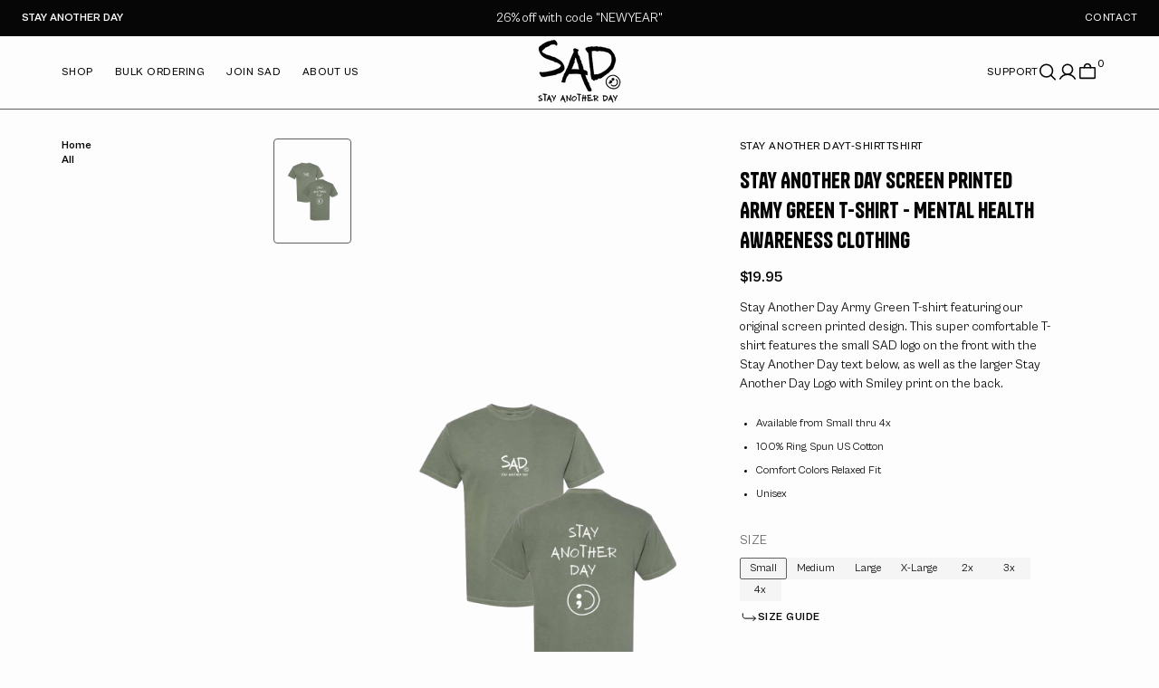

--- FILE ---
content_type: text/html; charset=utf-8
request_url: https://stayanotherday.com/products/stayanotherday-t-shirt-army-green-01p
body_size: 39378
content:
<!doctype html>
<html
	class="no-js"
	data-scheme="light"
	lang="en"
	dir="ltr"
>
	<head>
		<meta charset="utf-8">
		<meta http-equiv="X-UA-Compatible" content="IE=edge">
		<meta name="viewport" content="width=device-width,initial-scale=1">
		<meta name="theme-color" content="">
		<link rel="canonical" href="https://stayanotherday.com/products/stayanotherday-t-shirt-army-green-01p">
		<link rel="preconnect" href="https://cdn.shopify.com" crossorigin>

		<style data-shopify>
		  html, body {
			scrollbar-gutter: stable;
		  }
		</style>
<link
				rel="icon"
				type="image/png"
				href="//stayanotherday.com/cdn/shop/files/D28-EMB_c6724ae1-6a4e-461b-9974-c6c39526c7fa_32x32.png?v=1759405004"
			><link rel="preconnect" href="https://fonts.shopifycdn.com" crossorigin><title>Stay Another Day Screen Printed Army Green T-shirt - Mental Health Awa</title>

		
			<meta name="description" content="Stay Another Day Army Green T-shirt featuring our original screen printed design. This super comfortable T-shirt features the small SAD logo on the front with the Stay Another Day text below, as well as the larger Stay Another Day Logo with Smiley print on the back. Available from Small thru 4x 100% Ring Spun US Cotton">
		

		

<meta property="og:site_name" content="StayAnotherDay">
<meta property="og:url" content="https://stayanotherday.com/products/stayanotherday-t-shirt-army-green-01p">
<meta property="og:title" content="Stay Another Day Screen Printed Army Green T-shirt - Mental Health Awa">
<meta property="og:type" content="product">
<meta property="og:description" content="Stay Another Day Army Green T-shirt featuring our original screen printed design. This super comfortable T-shirt features the small SAD logo on the front with the Stay Another Day text below, as well as the larger Stay Another Day Logo with Smiley print on the back. Available from Small thru 4x 100% Ring Spun US Cotton"><meta property="og:image" content="http://stayanotherday.com/cdn/shop/products/T-Shirt-Green-1P.png?v=1682373323">
  <meta property="og:image:secure_url" content="https://stayanotherday.com/cdn/shop/products/T-Shirt-Green-1P.png?v=1682373323">
  <meta property="og:image:width" content="1080">
  <meta property="og:image:height" content="1080"><meta property="og:price:amount" content="19.95">
  <meta property="og:price:currency" content="USD"><meta name="twitter:card" content="summary_large_image">
<meta name="twitter:title" content="Stay Another Day Screen Printed Army Green T-shirt - Mental Health Awa">
<meta name="twitter:description" content="Stay Another Day Army Green T-shirt featuring our original screen printed design. This super comfortable T-shirt features the small SAD logo on the front with the Stay Another Day text below, as well as the larger Stay Another Day Logo with Smiley print on the back. Available from Small thru 4x 100% Ring Spun US Cotton">


		<script src="//stayanotherday.com/cdn/shop/t/9/assets/constants.js?v=57430444635880596041758276471" defer="defer"></script>
		<script src="//stayanotherday.com/cdn/shop/t/9/assets/pubsub.js?v=2921868252632587581758276472" defer="defer"></script>
		<script src="//stayanotherday.com/cdn/shop/t/9/assets/global.js?v=115903757013600627701758276471" defer="defer"></script>

		<script src="//stayanotherday.com/cdn/shop/t/9/assets/quick-add.js?v=147315727200881030711758276472" defer="defer"></script>
		<script src="//stayanotherday.com/cdn/shop/t/9/assets/product-form.js?v=102495761108940121331758276469" defer="defer"></script>

		<script>window.performance && window.performance.mark && window.performance.mark('shopify.content_for_header.start');</script><meta name="facebook-domain-verification" content="g2ve26g2djvlcli5jhl5bz6k9hig9b">
<meta id="shopify-digital-wallet" name="shopify-digital-wallet" content="/61630415056/digital_wallets/dialog">
<meta name="shopify-checkout-api-token" content="5ae2bba78ccde4a5ad85fe41f830b93e">
<link rel="alternate" type="application/json+oembed" href="https://stayanotherday.com/products/stayanotherday-t-shirt-army-green-01p.oembed">
<script async="async" src="/checkouts/internal/preloads.js?locale=en-US"></script>
<link rel="preconnect" href="https://shop.app" crossorigin="anonymous">
<script async="async" src="https://shop.app/checkouts/internal/preloads.js?locale=en-US&shop_id=61630415056" crossorigin="anonymous"></script>
<script id="apple-pay-shop-capabilities" type="application/json">{"shopId":61630415056,"countryCode":"US","currencyCode":"USD","merchantCapabilities":["supports3DS"],"merchantId":"gid:\/\/shopify\/Shop\/61630415056","merchantName":"StayAnotherDay","requiredBillingContactFields":["postalAddress","email","phone"],"requiredShippingContactFields":["postalAddress","email","phone"],"shippingType":"shipping","supportedNetworks":["visa","masterCard","amex","discover","elo","jcb"],"total":{"type":"pending","label":"StayAnotherDay","amount":"1.00"},"shopifyPaymentsEnabled":true,"supportsSubscriptions":true}</script>
<script id="shopify-features" type="application/json">{"accessToken":"5ae2bba78ccde4a5ad85fe41f830b93e","betas":["rich-media-storefront-analytics"],"domain":"stayanotherday.com","predictiveSearch":true,"shopId":61630415056,"locale":"en"}</script>
<script>var Shopify = Shopify || {};
Shopify.shop = "stayanotherday.myshopify.com";
Shopify.locale = "en";
Shopify.currency = {"active":"USD","rate":"1.0"};
Shopify.country = "US";
Shopify.theme = {"name":"SAD Website v2","id":135651360976,"schema_name":"Outsiders","schema_version":"1.0.8","theme_store_id":null,"role":"main"};
Shopify.theme.handle = "null";
Shopify.theme.style = {"id":null,"handle":null};
Shopify.cdnHost = "stayanotherday.com/cdn";
Shopify.routes = Shopify.routes || {};
Shopify.routes.root = "/";</script>
<script type="module">!function(o){(o.Shopify=o.Shopify||{}).modules=!0}(window);</script>
<script>!function(o){function n(){var o=[];function n(){o.push(Array.prototype.slice.apply(arguments))}return n.q=o,n}var t=o.Shopify=o.Shopify||{};t.loadFeatures=n(),t.autoloadFeatures=n()}(window);</script>
<script>
  window.ShopifyPay = window.ShopifyPay || {};
  window.ShopifyPay.apiHost = "shop.app\/pay";
  window.ShopifyPay.redirectState = null;
</script>
<script id="shop-js-analytics" type="application/json">{"pageType":"product"}</script>
<script defer="defer" async type="module" src="//stayanotherday.com/cdn/shopifycloud/shop-js/modules/v2/client.init-shop-cart-sync_BdyHc3Nr.en.esm.js"></script>
<script defer="defer" async type="module" src="//stayanotherday.com/cdn/shopifycloud/shop-js/modules/v2/chunk.common_Daul8nwZ.esm.js"></script>
<script type="module">
  await import("//stayanotherday.com/cdn/shopifycloud/shop-js/modules/v2/client.init-shop-cart-sync_BdyHc3Nr.en.esm.js");
await import("//stayanotherday.com/cdn/shopifycloud/shop-js/modules/v2/chunk.common_Daul8nwZ.esm.js");

  window.Shopify.SignInWithShop?.initShopCartSync?.({"fedCMEnabled":true,"windoidEnabled":true});

</script>
<script>
  window.Shopify = window.Shopify || {};
  if (!window.Shopify.featureAssets) window.Shopify.featureAssets = {};
  window.Shopify.featureAssets['shop-js'] = {"shop-cart-sync":["modules/v2/client.shop-cart-sync_QYOiDySF.en.esm.js","modules/v2/chunk.common_Daul8nwZ.esm.js"],"init-fed-cm":["modules/v2/client.init-fed-cm_DchLp9rc.en.esm.js","modules/v2/chunk.common_Daul8nwZ.esm.js"],"shop-button":["modules/v2/client.shop-button_OV7bAJc5.en.esm.js","modules/v2/chunk.common_Daul8nwZ.esm.js"],"init-windoid":["modules/v2/client.init-windoid_DwxFKQ8e.en.esm.js","modules/v2/chunk.common_Daul8nwZ.esm.js"],"shop-cash-offers":["modules/v2/client.shop-cash-offers_DWtL6Bq3.en.esm.js","modules/v2/chunk.common_Daul8nwZ.esm.js","modules/v2/chunk.modal_CQq8HTM6.esm.js"],"shop-toast-manager":["modules/v2/client.shop-toast-manager_CX9r1SjA.en.esm.js","modules/v2/chunk.common_Daul8nwZ.esm.js"],"init-shop-email-lookup-coordinator":["modules/v2/client.init-shop-email-lookup-coordinator_UhKnw74l.en.esm.js","modules/v2/chunk.common_Daul8nwZ.esm.js"],"pay-button":["modules/v2/client.pay-button_DzxNnLDY.en.esm.js","modules/v2/chunk.common_Daul8nwZ.esm.js"],"avatar":["modules/v2/client.avatar_BTnouDA3.en.esm.js"],"init-shop-cart-sync":["modules/v2/client.init-shop-cart-sync_BdyHc3Nr.en.esm.js","modules/v2/chunk.common_Daul8nwZ.esm.js"],"shop-login-button":["modules/v2/client.shop-login-button_D8B466_1.en.esm.js","modules/v2/chunk.common_Daul8nwZ.esm.js","modules/v2/chunk.modal_CQq8HTM6.esm.js"],"init-customer-accounts-sign-up":["modules/v2/client.init-customer-accounts-sign-up_C8fpPm4i.en.esm.js","modules/v2/client.shop-login-button_D8B466_1.en.esm.js","modules/v2/chunk.common_Daul8nwZ.esm.js","modules/v2/chunk.modal_CQq8HTM6.esm.js"],"init-shop-for-new-customer-accounts":["modules/v2/client.init-shop-for-new-customer-accounts_CVTO0Ztu.en.esm.js","modules/v2/client.shop-login-button_D8B466_1.en.esm.js","modules/v2/chunk.common_Daul8nwZ.esm.js","modules/v2/chunk.modal_CQq8HTM6.esm.js"],"init-customer-accounts":["modules/v2/client.init-customer-accounts_dRgKMfrE.en.esm.js","modules/v2/client.shop-login-button_D8B466_1.en.esm.js","modules/v2/chunk.common_Daul8nwZ.esm.js","modules/v2/chunk.modal_CQq8HTM6.esm.js"],"shop-follow-button":["modules/v2/client.shop-follow-button_CkZpjEct.en.esm.js","modules/v2/chunk.common_Daul8nwZ.esm.js","modules/v2/chunk.modal_CQq8HTM6.esm.js"],"lead-capture":["modules/v2/client.lead-capture_BntHBhfp.en.esm.js","modules/v2/chunk.common_Daul8nwZ.esm.js","modules/v2/chunk.modal_CQq8HTM6.esm.js"],"checkout-modal":["modules/v2/client.checkout-modal_CfxcYbTm.en.esm.js","modules/v2/chunk.common_Daul8nwZ.esm.js","modules/v2/chunk.modal_CQq8HTM6.esm.js"],"shop-login":["modules/v2/client.shop-login_Da4GZ2H6.en.esm.js","modules/v2/chunk.common_Daul8nwZ.esm.js","modules/v2/chunk.modal_CQq8HTM6.esm.js"],"payment-terms":["modules/v2/client.payment-terms_MV4M3zvL.en.esm.js","modules/v2/chunk.common_Daul8nwZ.esm.js","modules/v2/chunk.modal_CQq8HTM6.esm.js"]};
</script>
<script>(function() {
  var isLoaded = false;
  function asyncLoad() {
    if (isLoaded) return;
    isLoaded = true;
    var urls = ["\/\/cdn.shopify.com\/proxy\/cac99aafb6e6972025af3c0190124ab4e588c3ae00596da92d655121f244f928\/api.goaffpro.com\/loader.js?shop=stayanotherday.myshopify.com\u0026sp-cache-control=cHVibGljLCBtYXgtYWdlPTkwMA"];
    for (var i = 0; i < urls.length; i++) {
      var s = document.createElement('script');
      s.type = 'text/javascript';
      s.async = true;
      s.src = urls[i];
      var x = document.getElementsByTagName('script')[0];
      x.parentNode.insertBefore(s, x);
    }
  };
  if(window.attachEvent) {
    window.attachEvent('onload', asyncLoad);
  } else {
    window.addEventListener('load', asyncLoad, false);
  }
})();</script>
<script id="__st">var __st={"a":61630415056,"offset":-21600,"reqid":"06ab7b22-8b0b-49ae-a613-4691ff9875f6-1769008093","pageurl":"stayanotherday.com\/products\/stayanotherday-t-shirt-army-green-01p","u":"af2bd7a610b3","p":"product","rtyp":"product","rid":7889772085456};</script>
<script>window.ShopifyPaypalV4VisibilityTracking = true;</script>
<script id="captcha-bootstrap">!function(){'use strict';const t='contact',e='account',n='new_comment',o=[[t,t],['blogs',n],['comments',n],[t,'customer']],c=[[e,'customer_login'],[e,'guest_login'],[e,'recover_customer_password'],[e,'create_customer']],r=t=>t.map((([t,e])=>`form[action*='/${t}']:not([data-nocaptcha='true']) input[name='form_type'][value='${e}']`)).join(','),a=t=>()=>t?[...document.querySelectorAll(t)].map((t=>t.form)):[];function s(){const t=[...o],e=r(t);return a(e)}const i='password',u='form_key',d=['recaptcha-v3-token','g-recaptcha-response','h-captcha-response',i],f=()=>{try{return window.sessionStorage}catch{return}},m='__shopify_v',_=t=>t.elements[u];function p(t,e,n=!1){try{const o=window.sessionStorage,c=JSON.parse(o.getItem(e)),{data:r}=function(t){const{data:e,action:n}=t;return t[m]||n?{data:e,action:n}:{data:t,action:n}}(c);for(const[e,n]of Object.entries(r))t.elements[e]&&(t.elements[e].value=n);n&&o.removeItem(e)}catch(o){console.error('form repopulation failed',{error:o})}}const l='form_type',E='cptcha';function T(t){t.dataset[E]=!0}const w=window,h=w.document,L='Shopify',v='ce_forms',y='captcha';let A=!1;((t,e)=>{const n=(g='f06e6c50-85a8-45c8-87d0-21a2b65856fe',I='https://cdn.shopify.com/shopifycloud/storefront-forms-hcaptcha/ce_storefront_forms_captcha_hcaptcha.v1.5.2.iife.js',D={infoText:'Protected by hCaptcha',privacyText:'Privacy',termsText:'Terms'},(t,e,n)=>{const o=w[L][v],c=o.bindForm;if(c)return c(t,g,e,D).then(n);var r;o.q.push([[t,g,e,D],n]),r=I,A||(h.body.append(Object.assign(h.createElement('script'),{id:'captcha-provider',async:!0,src:r})),A=!0)});var g,I,D;w[L]=w[L]||{},w[L][v]=w[L][v]||{},w[L][v].q=[],w[L][y]=w[L][y]||{},w[L][y].protect=function(t,e){n(t,void 0,e),T(t)},Object.freeze(w[L][y]),function(t,e,n,w,h,L){const[v,y,A,g]=function(t,e,n){const i=e?o:[],u=t?c:[],d=[...i,...u],f=r(d),m=r(i),_=r(d.filter((([t,e])=>n.includes(e))));return[a(f),a(m),a(_),s()]}(w,h,L),I=t=>{const e=t.target;return e instanceof HTMLFormElement?e:e&&e.form},D=t=>v().includes(t);t.addEventListener('submit',(t=>{const e=I(t);if(!e)return;const n=D(e)&&!e.dataset.hcaptchaBound&&!e.dataset.recaptchaBound,o=_(e),c=g().includes(e)&&(!o||!o.value);(n||c)&&t.preventDefault(),c&&!n&&(function(t){try{if(!f())return;!function(t){const e=f();if(!e)return;const n=_(t);if(!n)return;const o=n.value;o&&e.removeItem(o)}(t);const e=Array.from(Array(32),(()=>Math.random().toString(36)[2])).join('');!function(t,e){_(t)||t.append(Object.assign(document.createElement('input'),{type:'hidden',name:u})),t.elements[u].value=e}(t,e),function(t,e){const n=f();if(!n)return;const o=[...t.querySelectorAll(`input[type='${i}']`)].map((({name:t})=>t)),c=[...d,...o],r={};for(const[a,s]of new FormData(t).entries())c.includes(a)||(r[a]=s);n.setItem(e,JSON.stringify({[m]:1,action:t.action,data:r}))}(t,e)}catch(e){console.error('failed to persist form',e)}}(e),e.submit())}));const S=(t,e)=>{t&&!t.dataset[E]&&(n(t,e.some((e=>e===t))),T(t))};for(const o of['focusin','change'])t.addEventListener(o,(t=>{const e=I(t);D(e)&&S(e,y())}));const B=e.get('form_key'),M=e.get(l),P=B&&M;t.addEventListener('DOMContentLoaded',(()=>{const t=y();if(P)for(const e of t)e.elements[l].value===M&&p(e,B);[...new Set([...A(),...v().filter((t=>'true'===t.dataset.shopifyCaptcha))])].forEach((e=>S(e,t)))}))}(h,new URLSearchParams(w.location.search),n,t,e,['guest_login'])})(!0,!0)}();</script>
<script integrity="sha256-4kQ18oKyAcykRKYeNunJcIwy7WH5gtpwJnB7kiuLZ1E=" data-source-attribution="shopify.loadfeatures" defer="defer" src="//stayanotherday.com/cdn/shopifycloud/storefront/assets/storefront/load_feature-a0a9edcb.js" crossorigin="anonymous"></script>
<script crossorigin="anonymous" defer="defer" src="//stayanotherday.com/cdn/shopifycloud/storefront/assets/shopify_pay/storefront-65b4c6d7.js?v=20250812"></script>
<script data-source-attribution="shopify.dynamic_checkout.dynamic.init">var Shopify=Shopify||{};Shopify.PaymentButton=Shopify.PaymentButton||{isStorefrontPortableWallets:!0,init:function(){window.Shopify.PaymentButton.init=function(){};var t=document.createElement("script");t.src="https://stayanotherday.com/cdn/shopifycloud/portable-wallets/latest/portable-wallets.en.js",t.type="module",document.head.appendChild(t)}};
</script>
<script data-source-attribution="shopify.dynamic_checkout.buyer_consent">
  function portableWalletsHideBuyerConsent(e){var t=document.getElementById("shopify-buyer-consent"),n=document.getElementById("shopify-subscription-policy-button");t&&n&&(t.classList.add("hidden"),t.setAttribute("aria-hidden","true"),n.removeEventListener("click",e))}function portableWalletsShowBuyerConsent(e){var t=document.getElementById("shopify-buyer-consent"),n=document.getElementById("shopify-subscription-policy-button");t&&n&&(t.classList.remove("hidden"),t.removeAttribute("aria-hidden"),n.addEventListener("click",e))}window.Shopify?.PaymentButton&&(window.Shopify.PaymentButton.hideBuyerConsent=portableWalletsHideBuyerConsent,window.Shopify.PaymentButton.showBuyerConsent=portableWalletsShowBuyerConsent);
</script>
<script data-source-attribution="shopify.dynamic_checkout.cart.bootstrap">document.addEventListener("DOMContentLoaded",(function(){function t(){return document.querySelector("shopify-accelerated-checkout-cart, shopify-accelerated-checkout")}if(t())Shopify.PaymentButton.init();else{new MutationObserver((function(e,n){t()&&(Shopify.PaymentButton.init(),n.disconnect())})).observe(document.body,{childList:!0,subtree:!0})}}));
</script>
<link id="shopify-accelerated-checkout-styles" rel="stylesheet" media="screen" href="https://stayanotherday.com/cdn/shopifycloud/portable-wallets/latest/accelerated-checkout-backwards-compat.css" crossorigin="anonymous">
<style id="shopify-accelerated-checkout-cart">
        #shopify-buyer-consent {
  margin-top: 1em;
  display: inline-block;
  width: 100%;
}

#shopify-buyer-consent.hidden {
  display: none;
}

#shopify-subscription-policy-button {
  background: none;
  border: none;
  padding: 0;
  text-decoration: underline;
  font-size: inherit;
  cursor: pointer;
}

#shopify-subscription-policy-button::before {
  box-shadow: none;
}

      </style>
<script id="sections-script" data-sections="main-product,product-recommendations,header,footer" defer="defer" src="//stayanotherday.com/cdn/shop/t/9/compiled_assets/scripts.js?v=5172"></script>
<script>window.performance && window.performance.mark && window.performance.mark('shopify.content_for_header.end');</script>

		

<style data-shopify>
@font-face {
		font-family: 'Cabinet Grotesk';
		src: url('//stayanotherday.com/cdn/shop/t/9/assets/CabinetGrotesk-Regular.woff2?v=60316454274379961451758546239') format('woff2');
		font-weight: 400;
		font-style: normal;
		font-display: swap;
	}
	@font-face {
		font-family: 'Cabinet Grotesk';
		src: url('//stayanotherday.com/cdn/shop/t/9/assets/CabinetGrotesk-Medium.woff2?v=141927514160987293431758546239') format('woff2');
		font-weight: 500;
		font-style: normal;
		font-display: swap;
	}
	@font-face {
		font-family: 'Cabinet Grotesk';
		src: url('//stayanotherday.com/cdn/shop/t/9/assets/CabinetGrotesk-Bold.woff2?v=102813131893248017351758546238') format('woff2');
		font-weight: 700;
		font-style: normal;
		font-display: swap;
	}@font-face {
		font-family: 'Tanker';
		src: url('//stayanotherday.com/cdn/shop/t/9/assets/Tanker-Regular.woff2?v=131463209596232568841758546240') format('woff2');
		font-weight: 400;
		font-style: normal;
		font-display: swap;
	}@font-face {
  font-family: "Roboto Mono";
  font-weight: 400;
  font-style: normal;
  font-display: swap;
  src: url("//stayanotherday.com/cdn/fonts/roboto_mono/robotomono_n4.9d1649e14a644ef48a2262609c784a79a5c2c87d.woff2") format("woff2"),
       url("//stayanotherday.com/cdn/fonts/roboto_mono/robotomono_n4.1f5c294b54ad5b669e758778fae486a733405684.woff") format("woff");
}

	@font-face {
  font-family: Newsreader;
  font-weight: 400;
  font-style: normal;
  font-display: swap;
  src: url("//stayanotherday.com/cdn/fonts/newsreader/newsreader_n4.b5d1a51abefc3e451a1095094f8cb52bc71994eb.woff2") format("woff2"),
       url("//stayanotherday.com/cdn/fonts/newsreader/newsreader_n4.faab5347776428001f201c86fe4c783d23b58a25.woff") format("woff");
}

	@font-face {
  font-family: "Roboto Mono";
  font-weight: 500;
  font-style: normal;
  font-display: swap;
  src: url("//stayanotherday.com/cdn/fonts/roboto_mono/robotomono_n5.29a963c13062654edff960e0fc0769528bdca7e5.woff2") format("woff2"),
       url("//stayanotherday.com/cdn/fonts/roboto_mono/robotomono_n5.ba11b9a58fc32158ddb2acccd36cc62c012f4109.woff") format("woff");
}

	@font-face {
  font-family: Newsreader;
  font-weight: 400;
  font-style: normal;
  font-display: swap;
  src: url("//stayanotherday.com/cdn/fonts/newsreader/newsreader_n4.b5d1a51abefc3e451a1095094f8cb52bc71994eb.woff2") format("woff2"),
       url("//stayanotherday.com/cdn/fonts/newsreader/newsreader_n4.faab5347776428001f201c86fe4c783d23b58a25.woff") format("woff");
}

	@font-face {
  font-family: "Roboto Mono";
  font-weight: 300;
  font-style: normal;
  font-display: swap;
  src: url("//stayanotherday.com/cdn/fonts/roboto_mono/robotomono_n3.840d9e2134c85685fecc4775bf7aa905ea622b55.woff2") format("woff2"),
       url("//stayanotherday.com/cdn/fonts/roboto_mono/robotomono_n3.fba79020372640bccc75bc1fa93adfe2e0256371.woff") format("woff");
}

	@font-face {
  font-family: "Roboto Mono";
  font-weight: 400;
  font-style: normal;
  font-display: swap;
  src: url("//stayanotherday.com/cdn/fonts/roboto_mono/robotomono_n4.9d1649e14a644ef48a2262609c784a79a5c2c87d.woff2") format("woff2"),
       url("//stayanotherday.com/cdn/fonts/roboto_mono/robotomono_n4.1f5c294b54ad5b669e758778fae486a733405684.woff") format("woff");
}

	@font-face {
  font-family: "Roboto Mono";
  font-weight: 500;
  font-style: normal;
  font-display: swap;
  src: url("//stayanotherday.com/cdn/fonts/roboto_mono/robotomono_n5.29a963c13062654edff960e0fc0769528bdca7e5.woff2") format("woff2"),
       url("//stayanotherday.com/cdn/fonts/roboto_mono/robotomono_n5.ba11b9a58fc32158ddb2acccd36cc62c012f4109.woff") format("woff");
}

	@font-face {
  font-family: "Roboto Mono";
  font-weight: 700;
  font-style: normal;
  font-display: swap;
  src: url("//stayanotherday.com/cdn/fonts/roboto_mono/robotomono_n7.94ea13a641f607be3d334ec356dbe9710b93cb18.woff2") format("woff2"),
       url("//stayanotherday.com/cdn/fonts/roboto_mono/robotomono_n7.4bd578ed36c8af9f034d1aa383e35172620e6500.woff") format("woff");
}

	@font-face {
  font-family: Newsreader;
  font-weight: 700;
  font-style: normal;
  font-display: swap;
  src: url("//stayanotherday.com/cdn/fonts/newsreader/newsreader_n7.23ab8134dd970213aaed7699491a8a2cb47dae45.woff2") format("woff2"),
       url("//stayanotherday.com/cdn/fonts/newsreader/newsreader_n7.d508f4855ca4dedbd83fa582e42d6513c7e89b8a.woff") format("woff");
}

	@font-face {
  font-family: "Roboto Mono";
  font-weight: 400;
  font-style: italic;
  font-display: swap;
  src: url("//stayanotherday.com/cdn/fonts/roboto_mono/robotomono_i4.a25644e8b45c7298fd88b9667c242570c38bd16b.woff2") format("woff2"),
       url("//stayanotherday.com/cdn/fonts/roboto_mono/robotomono_i4.32d315c9534af1c57f14ef0f7fed2771f356b3d5.woff") format("woff");
}

	@font-face {
  font-family: Newsreader;
  font-weight: 400;
  font-style: italic;
  font-display: swap;
  src: url("//stayanotherday.com/cdn/fonts/newsreader/newsreader_i4.b6c896efb016d5bce4e554059dfe501c6316187d.woff2") format("woff2"),
       url("//stayanotherday.com/cdn/fonts/newsreader/newsreader_i4.09e7328c6ebf6de7a11f1c4b9d76fc90424e3a85.woff") format("woff");
}

	@font-face {
  font-family: "Roboto Mono";
  font-weight: 700;
  font-style: italic;
  font-display: swap;
  src: url("//stayanotherday.com/cdn/fonts/roboto_mono/robotomono_i7.c7af3ae56ec5850cf036474739742dd23e5f17b8.woff2") format("woff2"),
       url("//stayanotherday.com/cdn/fonts/roboto_mono/robotomono_i7.13669ac9ea460234c8180f48b23ac09ecd4fb4a3.woff") format("woff");
}

	

	
		:root,
		[data-scheme=light] .color-background-1 {
			--color-background: 253,253,253;
--color-background-secondary: 245,245,245;

	--gradient-background: #fdfdfd;

--color-foreground: 6, 6, 6;
--color-foreground-secondary: 95, 95, 95;
--color-foreground-title: 6, 6, 6;
--menu-shadow-color: var(--color-foreground);
--color-button-text: 253, 253, 253;
--color-button-text-hover: 253, 253, 253;
--color-button: 6, 6, 6;
--color-button-hover: 56, 56, 56;

--color-button-secondary: 152, 140, 99;
--color-button-secondary-hover: 131, 118, 99;
--color-button-secondary-text: 255, 255, 255;
--color-button-secondary-text-hover: 255, 255, 255;

--color-button-tertiary-text: 6, 6, 6;
--color-button-tertiary-text-hover: 56, 56, 56;

--color-overlay: 6, 6, 6;
--color-border-input: 231, 231, 231;
--color-border-input-hover: 231, 231, 231;
--color-background-input: 245, 245, 245;
--color-background-input-hover: 250, 250, 250;
--color-border: 95, 95, 95;
--color-accent: 6, 6, 6;
--color-emphasis: 234, 22, 22;

--color-badge-background: 6, 6, 6;
--color-badge-text: 253, 253, 253;

--color-badge-sale-background: 6, 6, 6;
--color-badge-sale-text: 253, 253, 253;
--color-badge-soldout-background: 6, 6, 6;
--color-badge-soldout-text: 204, 204, 204;
--color-badge-custom-background: 253, 253, 253;
--color-badge-custom-text: 6, 6, 6;

--color-pagination-text: 6, 6, 6;
--color-pagination-background: 245, 245, 245;
--color-pagination-border: 240, 240, 240;
--color-pagination-active-text: 253, 253, 253;
--color-pagination-active-background: 6, 6, 6;
--color-pagination-active-border: 6, 6, 6;
		}
		@media (prefers-color-scheme: light) {
			:root,
			[data-scheme=auto] .color-background-1 {
				--color-background: 253,253,253;
--color-background-secondary: 245,245,245;

	--gradient-background: #fdfdfd;

--color-foreground: 6, 6, 6;
--color-foreground-secondary: 95, 95, 95;
--color-foreground-title: 6, 6, 6;
--menu-shadow-color: var(--color-foreground);
--color-button-text: 253, 253, 253;
--color-button-text-hover: 253, 253, 253;
--color-button: 6, 6, 6;
--color-button-hover: 56, 56, 56;

--color-button-secondary: 152, 140, 99;
--color-button-secondary-hover: 131, 118, 99;
--color-button-secondary-text: 255, 255, 255;
--color-button-secondary-text-hover: 255, 255, 255;

--color-button-tertiary-text: 6, 6, 6;
--color-button-tertiary-text-hover: 56, 56, 56;

--color-overlay: 6, 6, 6;
--color-border-input: 231, 231, 231;
--color-border-input-hover: 231, 231, 231;
--color-background-input: 245, 245, 245;
--color-background-input-hover: 250, 250, 250;
--color-border: 95, 95, 95;
--color-accent: 6, 6, 6;
--color-emphasis: 234, 22, 22;

--color-badge-background: 6, 6, 6;
--color-badge-text: 253, 253, 253;

--color-badge-sale-background: 6, 6, 6;
--color-badge-sale-text: 253, 253, 253;
--color-badge-soldout-background: 6, 6, 6;
--color-badge-soldout-text: 204, 204, 204;
--color-badge-custom-background: 253, 253, 253;
--color-badge-custom-text: 6, 6, 6;

--color-pagination-text: 6, 6, 6;
--color-pagination-background: 245, 245, 245;
--color-pagination-border: 240, 240, 240;
--color-pagination-active-text: 253, 253, 253;
--color-pagination-active-background: 6, 6, 6;
--color-pagination-active-border: 6, 6, 6;
			}
		}
		[data-scheme=dark],
			.color-inverse,
		[data-scheme=dark] .color-background-1 {
			
	--color-background: 30, 30, 30;
	--color-background-secondary: 16, 16, 16;
	--color-border-input: 44, 44, 44;
	--color-border-input-hover: 48, 48, 48;
	--color-background-input: 44, 44, 44;
	--color-background-input-hover: 48, 48, 48;


	--gradient-background: rgb(var(--color-background));

--color-overlay: 31, 31, 31;
--color-foreground: 255, 255, 255;
--color-foreground-secondary: 255, 255, 255;
--color-foreground-title: 255, 255, 255;
--color-border: 245, 245, 245;
--color-link: 229, 229, 229;
--alpha-link: 0.5;
--color-button: 10, 10, 10;
--color-button-hover: 15, 15, 15;
--color-button-text: 255, 255, 255;
--color-button-text-hover: 255, 255, 255;
--color-button-secondary: 60, 60, 60;
--color-button-secondary-hover: 65, 65, 65;
--color-button-secondary-text: 255, 255, 255;
--color-button-secondary-text-hover: 255, 255, 255;
--color-button-tertiary: 15, 15, 15;
--color-button-tertiary-hover: 20, 20, 20;
--color-button-tertiary-text: 255, 255, 255;
--color-button-tertiary-text-hover: 255, 255, 255;
--alpha-button-background: 1;
--alpha-button-border: 1;
--color-social: 255, 255, 255;
--color-placeholder-input: 255, 255, 255;
--color-card-price-new: 229, 229, 229;
--color-card-price-old: 169, 169, 169;
--color-error-background: 0, 0, 0;
--color-title-text: 255, 255, 255;
--color-accent : 180, 180, 180;
--menu-shadow-color: 0, 0, 0;
--menu-shadow-alpha: 0.3;
--swiper-navigation-color: rgb(var(--color-foreground));
--swiper-pagination-color : rgb(var(--color-foreground));


		}
		@media (prefers-color-scheme: dark) {
			[data-scheme=auto],
			[data-scheme=auto] .color-background-1 {
				
	--color-background: 30, 30, 30;
	--color-background-secondary: 16, 16, 16;
	--color-border-input: 44, 44, 44;
	--color-border-input-hover: 48, 48, 48;
	--color-background-input: 44, 44, 44;
	--color-background-input-hover: 48, 48, 48;


	--gradient-background: rgb(var(--color-background));

--color-overlay: 31, 31, 31;
--color-foreground: 255, 255, 255;
--color-foreground-secondary: 255, 255, 255;
--color-foreground-title: 255, 255, 255;
--color-border: 245, 245, 245;
--color-link: 229, 229, 229;
--alpha-link: 0.5;
--color-button: 10, 10, 10;
--color-button-hover: 15, 15, 15;
--color-button-text: 255, 255, 255;
--color-button-text-hover: 255, 255, 255;
--color-button-secondary: 60, 60, 60;
--color-button-secondary-hover: 65, 65, 65;
--color-button-secondary-text: 255, 255, 255;
--color-button-secondary-text-hover: 255, 255, 255;
--color-button-tertiary: 15, 15, 15;
--color-button-tertiary-hover: 20, 20, 20;
--color-button-tertiary-text: 255, 255, 255;
--color-button-tertiary-text-hover: 255, 255, 255;
--alpha-button-background: 1;
--alpha-button-border: 1;
--color-social: 255, 255, 255;
--color-placeholder-input: 255, 255, 255;
--color-card-price-new: 229, 229, 229;
--color-card-price-old: 169, 169, 169;
--color-error-background: 0, 0, 0;
--color-title-text: 255, 255, 255;
--color-accent : 180, 180, 180;
--menu-shadow-color: 0, 0, 0;
--menu-shadow-alpha: 0.3;
--swiper-navigation-color: rgb(var(--color-foreground));
--swiper-pagination-color : rgb(var(--color-foreground));


			}
		}

	
		
		[data-scheme=light] .color-background-2 {
			--color-background: 6,6,6;
--color-background-secondary: 23,23,23;

	--gradient-background: #060606;

--color-foreground: 253, 253, 253;
--color-foreground-secondary: 253, 253, 253;
--color-foreground-title: 253, 253, 253;
--menu-shadow-color: var(--color-foreground);
--color-button-text: 6, 6, 6;
--color-button-text-hover: 6, 6, 6;
--color-button: 245, 245, 245;
--color-button-hover: 221, 221, 221;

--color-button-secondary: 152, 140, 99;
--color-button-secondary-hover: 180, 155, 118;
--color-button-secondary-text: 255, 255, 255;
--color-button-secondary-text-hover: 255, 255, 255;

--color-button-tertiary-text: 245, 245, 245;
--color-button-tertiary-text-hover: 245, 245, 245;

--color-overlay: 20, 20, 20;
--color-border-input: 255, 255, 255;
--color-border-input-hover: 255, 255, 255;
--color-background-input: 255, 255, 255;
--color-background-input-hover: 251, 251, 251;
--color-border: 234, 234, 234;
--color-accent: 255, 255, 255;
--color-emphasis: 234, 22, 22;

--color-badge-background: 6, 6, 6;
--color-badge-text: 253, 253, 253;

--color-badge-sale-background: 6, 6, 6;
--color-badge-sale-text: 253, 253, 253;
--color-badge-soldout-background: 6, 6, 6;
--color-badge-soldout-text: 204, 204, 204;
--color-badge-custom-background: 253, 253, 253;
--color-badge-custom-text: 6, 6, 6;

--color-pagination-text: 6, 6, 6;
--color-pagination-background: 245, 245, 245;
--color-pagination-border: 240, 240, 240;
--color-pagination-active-text: 253, 253, 253;
--color-pagination-active-background: 6, 6, 6;
--color-pagination-active-border: 6, 6, 6;
		}
		@media (prefers-color-scheme: light) {
			
			[data-scheme=auto] .color-background-2 {
				--color-background: 6,6,6;
--color-background-secondary: 23,23,23;

	--gradient-background: #060606;

--color-foreground: 253, 253, 253;
--color-foreground-secondary: 253, 253, 253;
--color-foreground-title: 253, 253, 253;
--menu-shadow-color: var(--color-foreground);
--color-button-text: 6, 6, 6;
--color-button-text-hover: 6, 6, 6;
--color-button: 245, 245, 245;
--color-button-hover: 221, 221, 221;

--color-button-secondary: 152, 140, 99;
--color-button-secondary-hover: 180, 155, 118;
--color-button-secondary-text: 255, 255, 255;
--color-button-secondary-text-hover: 255, 255, 255;

--color-button-tertiary-text: 245, 245, 245;
--color-button-tertiary-text-hover: 245, 245, 245;

--color-overlay: 20, 20, 20;
--color-border-input: 255, 255, 255;
--color-border-input-hover: 255, 255, 255;
--color-background-input: 255, 255, 255;
--color-background-input-hover: 251, 251, 251;
--color-border: 234, 234, 234;
--color-accent: 255, 255, 255;
--color-emphasis: 234, 22, 22;

--color-badge-background: 6, 6, 6;
--color-badge-text: 253, 253, 253;

--color-badge-sale-background: 6, 6, 6;
--color-badge-sale-text: 253, 253, 253;
--color-badge-soldout-background: 6, 6, 6;
--color-badge-soldout-text: 204, 204, 204;
--color-badge-custom-background: 253, 253, 253;
--color-badge-custom-text: 6, 6, 6;

--color-pagination-text: 6, 6, 6;
--color-pagination-background: 245, 245, 245;
--color-pagination-border: 240, 240, 240;
--color-pagination-active-text: 253, 253, 253;
--color-pagination-active-background: 6, 6, 6;
--color-pagination-active-border: 6, 6, 6;
			}
		}
		
		[data-scheme=dark] .color-background-2 {
			
	--color-background: 44, 44, 44;
	--color-background-secondary: 31, 31, 31;
	--color-border-input: 35, 35, 35;
	--color-border-input-hover: 37, 37, 37;
	--color-background-input: 35, 35, 35;
	--color-background-input-hover:  37, 37, 37;


	--gradient-background: rgb(var(--color-background));

--color-overlay: 31, 31, 31;
--color-foreground: 255, 255, 255;
--color-foreground-secondary: 255, 255, 255;
--color-foreground-title: 255, 255, 255;
--color-border: 245, 245, 245;
--color-link: 229, 229, 229;
--alpha-link: 0.5;
--color-button: 10, 10, 10;
--color-button-hover: 15, 15, 15;
--color-button-text: 255, 255, 255;
--color-button-text-hover: 255, 255, 255;
--color-button-secondary: 60, 60, 60;
--color-button-secondary-hover: 65, 65, 65;
--color-button-secondary-text: 255, 255, 255;
--color-button-secondary-text-hover: 255, 255, 255;
--color-button-tertiary: 15, 15, 15;
--color-button-tertiary-hover: 20, 20, 20;
--color-button-tertiary-text: 255, 255, 255;
--color-button-tertiary-text-hover: 255, 255, 255;
--alpha-button-background: 1;
--alpha-button-border: 1;
--color-social: 255, 255, 255;
--color-placeholder-input: 255, 255, 255;
--color-card-price-new: 229, 229, 229;
--color-card-price-old: 169, 169, 169;
--color-error-background: 0, 0, 0;
--color-title-text: 255, 255, 255;
--color-accent : 180, 180, 180;
--menu-shadow-color: 0, 0, 0;
--menu-shadow-alpha: 0.3;
--swiper-navigation-color: rgb(var(--color-foreground));
--swiper-pagination-color : rgb(var(--color-foreground));


		}
		@media (prefers-color-scheme: dark) {
			
			[data-scheme=auto] .color-background-2 {
				
	--color-background: 44, 44, 44;
	--color-background-secondary: 31, 31, 31;
	--color-border-input: 35, 35, 35;
	--color-border-input-hover: 37, 37, 37;
	--color-background-input: 35, 35, 35;
	--color-background-input-hover:  37, 37, 37;


	--gradient-background: rgb(var(--color-background));

--color-overlay: 31, 31, 31;
--color-foreground: 255, 255, 255;
--color-foreground-secondary: 255, 255, 255;
--color-foreground-title: 255, 255, 255;
--color-border: 245, 245, 245;
--color-link: 229, 229, 229;
--alpha-link: 0.5;
--color-button: 10, 10, 10;
--color-button-hover: 15, 15, 15;
--color-button-text: 255, 255, 255;
--color-button-text-hover: 255, 255, 255;
--color-button-secondary: 60, 60, 60;
--color-button-secondary-hover: 65, 65, 65;
--color-button-secondary-text: 255, 255, 255;
--color-button-secondary-text-hover: 255, 255, 255;
--color-button-tertiary: 15, 15, 15;
--color-button-tertiary-hover: 20, 20, 20;
--color-button-tertiary-text: 255, 255, 255;
--color-button-tertiary-text-hover: 255, 255, 255;
--alpha-button-background: 1;
--alpha-button-border: 1;
--color-social: 255, 255, 255;
--color-placeholder-input: 255, 255, 255;
--color-card-price-new: 229, 229, 229;
--color-card-price-old: 169, 169, 169;
--color-error-background: 0, 0, 0;
--color-title-text: 255, 255, 255;
--color-accent : 180, 180, 180;
--menu-shadow-color: 0, 0, 0;
--menu-shadow-alpha: 0.3;
--swiper-navigation-color: rgb(var(--color-foreground));
--swiper-pagination-color : rgb(var(--color-foreground));


			}
		}

	
		
		[data-scheme=light] .color-background-3 {
			--color-background: 248,248,248;
--color-background-secondary: 244,238,233;

	--gradient-background: #f8f8f8;

--color-foreground: 6, 6, 6;
--color-foreground-secondary: 105, 105, 105;
--color-foreground-title: 6, 6, 6;
--menu-shadow-color: var(--color-foreground);
--color-button-text: 253, 253, 253;
--color-button-text-hover: 253, 253, 253;
--color-button: 6, 6, 6;
--color-button-hover: 95, 95, 95;

--color-button-secondary: 152, 140, 99;
--color-button-secondary-hover: 131, 118, 99;
--color-button-secondary-text: 255, 255, 255;
--color-button-secondary-text-hover: 255, 255, 255;

--color-button-tertiary-text: 6, 6, 6;
--color-button-tertiary-text-hover: 6, 6, 6;

--color-overlay: 20, 20, 20;
--color-border-input: 219, 216, 207;
--color-border-input-hover: 219, 216, 207;
--color-background-input: 244, 238, 233;
--color-background-input-hover: 244, 238, 233;
--color-border: 219, 216, 207;
--color-accent: 152, 140, 99;
--color-emphasis: 234, 22, 22;

--color-badge-background: 6, 6, 6;
--color-badge-text: 253, 253, 253;

--color-badge-sale-background: 6, 6, 6;
--color-badge-sale-text: 253, 253, 253;
--color-badge-soldout-background: 6, 6, 6;
--color-badge-soldout-text: 204, 204, 204;
--color-badge-custom-background: 253, 253, 253;
--color-badge-custom-text: 6, 6, 6;

--color-pagination-text: 6, 6, 6;
--color-pagination-background: 245, 245, 245;
--color-pagination-border: 240, 240, 240;
--color-pagination-active-text: 253, 253, 253;
--color-pagination-active-background: 6, 6, 6;
--color-pagination-active-border: 6, 6, 6;
		}
		@media (prefers-color-scheme: light) {
			
			[data-scheme=auto] .color-background-3 {
				--color-background: 248,248,248;
--color-background-secondary: 244,238,233;

	--gradient-background: #f8f8f8;

--color-foreground: 6, 6, 6;
--color-foreground-secondary: 105, 105, 105;
--color-foreground-title: 6, 6, 6;
--menu-shadow-color: var(--color-foreground);
--color-button-text: 253, 253, 253;
--color-button-text-hover: 253, 253, 253;
--color-button: 6, 6, 6;
--color-button-hover: 95, 95, 95;

--color-button-secondary: 152, 140, 99;
--color-button-secondary-hover: 131, 118, 99;
--color-button-secondary-text: 255, 255, 255;
--color-button-secondary-text-hover: 255, 255, 255;

--color-button-tertiary-text: 6, 6, 6;
--color-button-tertiary-text-hover: 6, 6, 6;

--color-overlay: 20, 20, 20;
--color-border-input: 219, 216, 207;
--color-border-input-hover: 219, 216, 207;
--color-background-input: 244, 238, 233;
--color-background-input-hover: 244, 238, 233;
--color-border: 219, 216, 207;
--color-accent: 152, 140, 99;
--color-emphasis: 234, 22, 22;

--color-badge-background: 6, 6, 6;
--color-badge-text: 253, 253, 253;

--color-badge-sale-background: 6, 6, 6;
--color-badge-sale-text: 253, 253, 253;
--color-badge-soldout-background: 6, 6, 6;
--color-badge-soldout-text: 204, 204, 204;
--color-badge-custom-background: 253, 253, 253;
--color-badge-custom-text: 6, 6, 6;

--color-pagination-text: 6, 6, 6;
--color-pagination-background: 245, 245, 245;
--color-pagination-border: 240, 240, 240;
--color-pagination-active-text: 253, 253, 253;
--color-pagination-active-background: 6, 6, 6;
--color-pagination-active-border: 6, 6, 6;
			}
		}
		
		[data-scheme=dark] .color-background-3 {
			
	--color-background: 44, 44, 44;
	--color-background-secondary: 31, 31, 31;
	--color-border-input: 35, 35, 35;
	--color-border-input-hover: 37, 37, 37;
	--color-background-input: 35, 35, 35;
	--color-background-input-hover:  37, 37, 37;


	--gradient-background: rgb(var(--color-background));

--color-overlay: 31, 31, 31;
--color-foreground: 255, 255, 255;
--color-foreground-secondary: 255, 255, 255;
--color-foreground-title: 255, 255, 255;
--color-border: 245, 245, 245;
--color-link: 229, 229, 229;
--alpha-link: 0.5;
--color-button: 10, 10, 10;
--color-button-hover: 15, 15, 15;
--color-button-text: 255, 255, 255;
--color-button-text-hover: 255, 255, 255;
--color-button-secondary: 60, 60, 60;
--color-button-secondary-hover: 65, 65, 65;
--color-button-secondary-text: 255, 255, 255;
--color-button-secondary-text-hover: 255, 255, 255;
--color-button-tertiary: 15, 15, 15;
--color-button-tertiary-hover: 20, 20, 20;
--color-button-tertiary-text: 255, 255, 255;
--color-button-tertiary-text-hover: 255, 255, 255;
--alpha-button-background: 1;
--alpha-button-border: 1;
--color-social: 255, 255, 255;
--color-placeholder-input: 255, 255, 255;
--color-card-price-new: 229, 229, 229;
--color-card-price-old: 169, 169, 169;
--color-error-background: 0, 0, 0;
--color-title-text: 255, 255, 255;
--color-accent : 180, 180, 180;
--menu-shadow-color: 0, 0, 0;
--menu-shadow-alpha: 0.3;
--swiper-navigation-color: rgb(var(--color-foreground));
--swiper-pagination-color : rgb(var(--color-foreground));


		}
		@media (prefers-color-scheme: dark) {
			
			[data-scheme=auto] .color-background-3 {
				
	--color-background: 44, 44, 44;
	--color-background-secondary: 31, 31, 31;
	--color-border-input: 35, 35, 35;
	--color-border-input-hover: 37, 37, 37;
	--color-background-input: 35, 35, 35;
	--color-background-input-hover:  37, 37, 37;


	--gradient-background: rgb(var(--color-background));

--color-overlay: 31, 31, 31;
--color-foreground: 255, 255, 255;
--color-foreground-secondary: 255, 255, 255;
--color-foreground-title: 255, 255, 255;
--color-border: 245, 245, 245;
--color-link: 229, 229, 229;
--alpha-link: 0.5;
--color-button: 10, 10, 10;
--color-button-hover: 15, 15, 15;
--color-button-text: 255, 255, 255;
--color-button-text-hover: 255, 255, 255;
--color-button-secondary: 60, 60, 60;
--color-button-secondary-hover: 65, 65, 65;
--color-button-secondary-text: 255, 255, 255;
--color-button-secondary-text-hover: 255, 255, 255;
--color-button-tertiary: 15, 15, 15;
--color-button-tertiary-hover: 20, 20, 20;
--color-button-tertiary-text: 255, 255, 255;
--color-button-tertiary-text-hover: 255, 255, 255;
--alpha-button-background: 1;
--alpha-button-border: 1;
--color-social: 255, 255, 255;
--color-placeholder-input: 255, 255, 255;
--color-card-price-new: 229, 229, 229;
--color-card-price-old: 169, 169, 169;
--color-error-background: 0, 0, 0;
--color-title-text: 255, 255, 255;
--color-accent : 180, 180, 180;
--menu-shadow-color: 0, 0, 0;
--menu-shadow-alpha: 0.3;
--swiper-navigation-color: rgb(var(--color-foreground));
--swiper-pagination-color : rgb(var(--color-foreground));


			}
		}

	

	body, .color-background-1, .color-background-2, .color-background-3 {
		color: rgba(var(--color-foreground));
		background-color: rgb(var(--color-background));
	}

	:root {
		--header-height: 0px;
		--breadcrumbs-height: 0px;
		--color-border-input-focusable: 20, 20, 20;

		--spaced-section: 5rem;

		--font-body-family: "Roboto Mono", monospace;
		--font-body-style: normal;
		--font-body-weight: 400;

		--font-body-scale: 1.6;
		--font-body-scale-s: 1.2;
		--font-body-scale-m: 1.4;
		--font-body-scale-l: 2.0;
		--font-body-letter-spacing: 0em;
		--font-body-line-height: 1.4;

		--font-heading-family: Newsreader, serif;
		--font-heading-style: normal;
		--font-heading-weight: 400;
		--font-heading-letter-spacing: -0.3em;
		--font-heading-line-height: 1.2;
		--font-heading-text-transform: none;

		--font-subtitle-family: "Roboto Mono", monospace;
		--font-subtitle-style: normal;
		--font-subtitle-weight: 500;
		--font-subtitle-text-transform: uppercase;
		--font-subtitle-letter-spacing: 0.4em;
		--font-subtitle-scale: 1.2;

		--font-badge-family: "Roboto Mono", monospace;
		--font-badge-style: normal;
		--font-badge-weight: 500;
		--font-badge-text-transform: uppercase;
		--font-badge-letter-spacing: 0.4em;
		--font-badge-scale: 1.2;

		--font-heading-h0-scale: 1.31;
		--font-heading-h1-scale: 1.04;
		--font-heading-h2-scale: 1.0;
		--font-heading-h3-scale: 1.08;
		--font-heading-h4-scale: 1.11;
		--font-heading-h5-scale: 1.2;
		--font-heading-h6-scale: 1.0;

		--font-heading-card-family: Newsreader, serif;
		--font-heading-card-style: normal;
		--font-heading-card-weight: 400;
		--font-heading-card-text-transform: capitalize;
		--font-heading-card-letter-spacing: -0.3em;
		--font-price-card-family: "Roboto Mono", monospace;
		--font-prcie-card-style: normal;
		--font-prcie-card-weight: 500;
		--font-text-card-family: "Roboto Mono", monospace;
		--font-text-card-style: normal;
		--font-text-card-weight: 400;

		--font-heading-card-scale: 1.9;
		--font-price-card-scale: 1.3;
		--font-text-card-scale: 1.2;

		--font-button-family: "Roboto Mono", monospace;
		--font-button-style: normal;
		--font-button-weight: 500;
		--font-button-text-transform: uppercase;
		--font-button-scale: 1.2;
		--font-button-letter-spacing: 0.4em;

		--font-header-menu-family: "Roboto Mono", monospace;
		--font-header-menu-style: normal;
		--font-header-menu-weight: 500;
		--font-header-menu-link-scale: 1.2;
		--font-header-menu-text-transform: uppercase;

		--font-footer-menu-family: "Roboto Mono", monospace;
		--font-footer-menu-style: normal;
		--font-footer-menu-weight: 500;
		--font-footer-heading-scale: 1.2;

		--font-popups-heading-family: Newsreader, serif;
		--font-popups-heading-style: normal;
		--font-popups-heading-weight: 400;
		--font-popups-text-family: "Roboto Mono", monospace;
		--font-popups-text-style: normal;
		--font-popups-text-weight: 400;
		--font-popup-heading-scale: 1.0;
		--font-popup-desc-scale: 1.0;
		--font-popup-text-scale: 1.8;
		--font-notification-heading-scale: 1.5;
		--font-notification-text-scale: 2.2;

		--border-radius-button: 4px;
		--badge-border-radius: 2px;
		--border-radius: 4px;
		--payment-terms-background-color: ;
		--color-card-price-new: , , ;
		--color-card-price-old: , , ;

	}:root {
		--font-body-family: 'Cabinet Grotesk', monospace;
		--font-body-style: normal;
		--font-body-weight: 400;
		--font-header-menu-family: 'Cabinet Grotesk', monospace;
		--font-footer-menu-family: 'Cabinet Grotesk', monospace;
		--font-popups-heading-family: 'Cabinet Grotesk', serif;
		--font-popups-text-family: 'Cabinet Grotesk', monospace;
		--font-button-family: 'Cabinet Grotesk', monospace;
		--font-subtitle-family: 'Cabinet Grotesk', monospace;
		--font-text-card-family: 'Cabinet Grotesk', monospace;
		--font-price-card-family: 'Cabinet Grotesk', monospace;

    --font-heading-card-family: 'Cabinet Grotesk', serif;
	}:root {
		--font-heading-family: 'Tanker', serif;
		--font-heading-style: normal;
		--font-heading-weight: 400;
	}@media screen and (min-width: 990px) {
		:root {
			--spaced-section: 16rem;
		}
	}
	*,
	*::before,
	*::after {
		box-sizing: inherit;
	}

	html {
		box-sizing: border-box;
		font-size: 10px;
		height: 100%;
	}

	body {
		position: relative;
		display: grid;
		grid-template-rows: auto auto 1fr auto;
		grid-template-columns: 100%;
		min-height: 100%;
		margin: 0;
		/*font-size: 1.6rem;*/
		line-height: 1.5;
		font-family: var(--font-body-family);
		font-style: var(--font-body-style);
		font-weight: var(--font-body-weight);
		overflow-x: hidden;
		font-size: calc(var(--font-body-scale) * 0.9rem);
	
	}
	/*@media screen and (min-width: 750px) {
		body {
			font-size: calc(var(--font-body-scale) * 0.9rem);
		}
	}*/
	@media screen and (min-width: 1150px) {
		body {
			font-size: calc(var(--font-body-scale) * 1rem);
		}
	}
</style>


		<link href="//stayanotherday.com/cdn/shop/t/9/assets/swiper-bundle.min.css?v=130431104823019760491758276470" rel="stylesheet" type="text/css" media="all" />
		<link href="//stayanotherday.com/cdn/shop/t/9/assets/base.css?v=106122901393659697961764137067" rel="stylesheet" type="text/css" media="all" />
<link
				rel="stylesheet"
				href="//stayanotherday.com/cdn/shop/t/9/assets/component-predictive-search.css?v=43322347710301386501758540765"
				media="print"
				onload="this.media='all'"
			><link
				rel="preload"
				as="font"
				href="//stayanotherday.com/cdn/fonts/roboto_mono/robotomono_n4.9d1649e14a644ef48a2262609c784a79a5c2c87d.woff2"
				type="font/woff2"
				crossorigin
			><link
				rel="preload"
				as="font"
				href="//stayanotherday.com/cdn/fonts/newsreader/newsreader_n4.b5d1a51abefc3e451a1095094f8cb52bc71994eb.woff2"
				type="font/woff2"
				crossorigin
			><link
				rel="preload"
				as="font"
				href="//stayanotherday.com/cdn/shop/t/9/assets/CabinetGrotesk-Regular.woff2?v=60316454274379961451758546239"
				type="font/woff2"
				crossorigin
			>
			<link
				rel="preload"
				as="font"
				href="//stayanotherday.com/cdn/shop/t/9/assets/CabinetGrotesk-Medium.woff2?v=141927514160987293431758546239"
				type="font/woff2"
				crossorigin
			>
			<link
				rel="preload"
				as="font"
				href="//stayanotherday.com/cdn/shop/t/9/assets/CabinetGrotesk-Bold.woff2?v=102813131893248017351758546238"
				type="font/woff2"
				crossorigin
			><link
				rel="preload"
				as="font"
				href="//stayanotherday.com/cdn/shop/t/9/assets/Tanker-Regular.woff2?v=131463209596232568841758546240"
				type="font/woff2"
				crossorigin
			><script>
			document.documentElement.className =
				document.documentElement.className.replace('no-js', 'js');
			if (Shopify.designMode) {
				document.documentElement.classList.add('shopify-design-mode');
			}
		</script>

		<script src="//stayanotherday.com/cdn/shop/t/9/assets/jquery-3.6.0.js?v=32573363768646652941758276471" defer="defer"></script>
		<script
			src="//stayanotherday.com/cdn/shop/t/9/assets/swiper-bundle.min.js?v=43136238899456646181758276470"
			defer="defer"
		></script>

		<script src="//stayanotherday.com/cdn/shop/t/9/assets/jquery-marquee.js?v=44084714191673457951758276472" defer="defer"></script>
		<script src="//stayanotherday.com/cdn/shop/t/9/assets/gsap.min.js?v=63856540745804407941758276471" defer="defer"></script>
		<script src="//stayanotherday.com/cdn/shop/t/9/assets/parallax.js?v=59832350794901598321758276473" defer="defer"></script>
		
		<script src="//stayanotherday.com/cdn/shop/t/9/assets/observer.min.js?v=119791226363810823301758276472" defer="defer"></script>
		<script
			src="//stayanotherday.com/cdn/shop/t/9/assets/ScrollTrigger.min.js?v=172410024157382806541758276469"
			defer="defer"
		></script><script src="//stayanotherday.com/cdn/shop/t/9/assets/search-modal.js?v=139514534380112732741758276472" defer="defer"></script><script src="//stayanotherday.com/cdn/shop/t/9/assets/popup.js?v=157577431647926229421758276470" defer="defer"></script>
		
		<script src="//stayanotherday.com/cdn/shop/t/9/assets/product-card.js?v=29808296721286512251758276473" defer="defer"></script>
	<link href="https://monorail-edge.shopifysvc.com" rel="dns-prefetch">
<script>(function(){if ("sendBeacon" in navigator && "performance" in window) {try {var session_token_from_headers = performance.getEntriesByType('navigation')[0].serverTiming.find(x => x.name == '_s').description;} catch {var session_token_from_headers = undefined;}var session_cookie_matches = document.cookie.match(/_shopify_s=([^;]*)/);var session_token_from_cookie = session_cookie_matches && session_cookie_matches.length === 2 ? session_cookie_matches[1] : "";var session_token = session_token_from_headers || session_token_from_cookie || "";function handle_abandonment_event(e) {var entries = performance.getEntries().filter(function(entry) {return /monorail-edge.shopifysvc.com/.test(entry.name);});if (!window.abandonment_tracked && entries.length === 0) {window.abandonment_tracked = true;var currentMs = Date.now();var navigation_start = performance.timing.navigationStart;var payload = {shop_id: 61630415056,url: window.location.href,navigation_start,duration: currentMs - navigation_start,session_token,page_type: "product"};window.navigator.sendBeacon("https://monorail-edge.shopifysvc.com/v1/produce", JSON.stringify({schema_id: "online_store_buyer_site_abandonment/1.1",payload: payload,metadata: {event_created_at_ms: currentMs,event_sent_at_ms: currentMs}}));}}window.addEventListener('pagehide', handle_abandonment_event);}}());</script>
<script id="web-pixels-manager-setup">(function e(e,d,r,n,o){if(void 0===o&&(o={}),!Boolean(null===(a=null===(i=window.Shopify)||void 0===i?void 0:i.analytics)||void 0===a?void 0:a.replayQueue)){var i,a;window.Shopify=window.Shopify||{};var t=window.Shopify;t.analytics=t.analytics||{};var s=t.analytics;s.replayQueue=[],s.publish=function(e,d,r){return s.replayQueue.push([e,d,r]),!0};try{self.performance.mark("wpm:start")}catch(e){}var l=function(){var e={modern:/Edge?\/(1{2}[4-9]|1[2-9]\d|[2-9]\d{2}|\d{4,})\.\d+(\.\d+|)|Firefox\/(1{2}[4-9]|1[2-9]\d|[2-9]\d{2}|\d{4,})\.\d+(\.\d+|)|Chrom(ium|e)\/(9{2}|\d{3,})\.\d+(\.\d+|)|(Maci|X1{2}).+ Version\/(15\.\d+|(1[6-9]|[2-9]\d|\d{3,})\.\d+)([,.]\d+|)( \(\w+\)|)( Mobile\/\w+|) Safari\/|Chrome.+OPR\/(9{2}|\d{3,})\.\d+\.\d+|(CPU[ +]OS|iPhone[ +]OS|CPU[ +]iPhone|CPU IPhone OS|CPU iPad OS)[ +]+(15[._]\d+|(1[6-9]|[2-9]\d|\d{3,})[._]\d+)([._]\d+|)|Android:?[ /-](13[3-9]|1[4-9]\d|[2-9]\d{2}|\d{4,})(\.\d+|)(\.\d+|)|Android.+Firefox\/(13[5-9]|1[4-9]\d|[2-9]\d{2}|\d{4,})\.\d+(\.\d+|)|Android.+Chrom(ium|e)\/(13[3-9]|1[4-9]\d|[2-9]\d{2}|\d{4,})\.\d+(\.\d+|)|SamsungBrowser\/([2-9]\d|\d{3,})\.\d+/,legacy:/Edge?\/(1[6-9]|[2-9]\d|\d{3,})\.\d+(\.\d+|)|Firefox\/(5[4-9]|[6-9]\d|\d{3,})\.\d+(\.\d+|)|Chrom(ium|e)\/(5[1-9]|[6-9]\d|\d{3,})\.\d+(\.\d+|)([\d.]+$|.*Safari\/(?![\d.]+ Edge\/[\d.]+$))|(Maci|X1{2}).+ Version\/(10\.\d+|(1[1-9]|[2-9]\d|\d{3,})\.\d+)([,.]\d+|)( \(\w+\)|)( Mobile\/\w+|) Safari\/|Chrome.+OPR\/(3[89]|[4-9]\d|\d{3,})\.\d+\.\d+|(CPU[ +]OS|iPhone[ +]OS|CPU[ +]iPhone|CPU IPhone OS|CPU iPad OS)[ +]+(10[._]\d+|(1[1-9]|[2-9]\d|\d{3,})[._]\d+)([._]\d+|)|Android:?[ /-](13[3-9]|1[4-9]\d|[2-9]\d{2}|\d{4,})(\.\d+|)(\.\d+|)|Mobile Safari.+OPR\/([89]\d|\d{3,})\.\d+\.\d+|Android.+Firefox\/(13[5-9]|1[4-9]\d|[2-9]\d{2}|\d{4,})\.\d+(\.\d+|)|Android.+Chrom(ium|e)\/(13[3-9]|1[4-9]\d|[2-9]\d{2}|\d{4,})\.\d+(\.\d+|)|Android.+(UC? ?Browser|UCWEB|U3)[ /]?(15\.([5-9]|\d{2,})|(1[6-9]|[2-9]\d|\d{3,})\.\d+)\.\d+|SamsungBrowser\/(5\.\d+|([6-9]|\d{2,})\.\d+)|Android.+MQ{2}Browser\/(14(\.(9|\d{2,})|)|(1[5-9]|[2-9]\d|\d{3,})(\.\d+|))(\.\d+|)|K[Aa][Ii]OS\/(3\.\d+|([4-9]|\d{2,})\.\d+)(\.\d+|)/},d=e.modern,r=e.legacy,n=navigator.userAgent;return n.match(d)?"modern":n.match(r)?"legacy":"unknown"}(),u="modern"===l?"modern":"legacy",c=(null!=n?n:{modern:"",legacy:""})[u],f=function(e){return[e.baseUrl,"/wpm","/b",e.hashVersion,"modern"===e.buildTarget?"m":"l",".js"].join("")}({baseUrl:d,hashVersion:r,buildTarget:u}),m=function(e){var d=e.version,r=e.bundleTarget,n=e.surface,o=e.pageUrl,i=e.monorailEndpoint;return{emit:function(e){var a=e.status,t=e.errorMsg,s=(new Date).getTime(),l=JSON.stringify({metadata:{event_sent_at_ms:s},events:[{schema_id:"web_pixels_manager_load/3.1",payload:{version:d,bundle_target:r,page_url:o,status:a,surface:n,error_msg:t},metadata:{event_created_at_ms:s}}]});if(!i)return console&&console.warn&&console.warn("[Web Pixels Manager] No Monorail endpoint provided, skipping logging."),!1;try{return self.navigator.sendBeacon.bind(self.navigator)(i,l)}catch(e){}var u=new XMLHttpRequest;try{return u.open("POST",i,!0),u.setRequestHeader("Content-Type","text/plain"),u.send(l),!0}catch(e){return console&&console.warn&&console.warn("[Web Pixels Manager] Got an unhandled error while logging to Monorail."),!1}}}}({version:r,bundleTarget:l,surface:e.surface,pageUrl:self.location.href,monorailEndpoint:e.monorailEndpoint});try{o.browserTarget=l,function(e){var d=e.src,r=e.async,n=void 0===r||r,o=e.onload,i=e.onerror,a=e.sri,t=e.scriptDataAttributes,s=void 0===t?{}:t,l=document.createElement("script"),u=document.querySelector("head"),c=document.querySelector("body");if(l.async=n,l.src=d,a&&(l.integrity=a,l.crossOrigin="anonymous"),s)for(var f in s)if(Object.prototype.hasOwnProperty.call(s,f))try{l.dataset[f]=s[f]}catch(e){}if(o&&l.addEventListener("load",o),i&&l.addEventListener("error",i),u)u.appendChild(l);else{if(!c)throw new Error("Did not find a head or body element to append the script");c.appendChild(l)}}({src:f,async:!0,onload:function(){if(!function(){var e,d;return Boolean(null===(d=null===(e=window.Shopify)||void 0===e?void 0:e.analytics)||void 0===d?void 0:d.initialized)}()){var d=window.webPixelsManager.init(e)||void 0;if(d){var r=window.Shopify.analytics;r.replayQueue.forEach((function(e){var r=e[0],n=e[1],o=e[2];d.publishCustomEvent(r,n,o)})),r.replayQueue=[],r.publish=d.publishCustomEvent,r.visitor=d.visitor,r.initialized=!0}}},onerror:function(){return m.emit({status:"failed",errorMsg:"".concat(f," has failed to load")})},sri:function(e){var d=/^sha384-[A-Za-z0-9+/=]+$/;return"string"==typeof e&&d.test(e)}(c)?c:"",scriptDataAttributes:o}),m.emit({status:"loading"})}catch(e){m.emit({status:"failed",errorMsg:(null==e?void 0:e.message)||"Unknown error"})}}})({shopId: 61630415056,storefrontBaseUrl: "https://stayanotherday.com",extensionsBaseUrl: "https://extensions.shopifycdn.com/cdn/shopifycloud/web-pixels-manager",monorailEndpoint: "https://monorail-edge.shopifysvc.com/unstable/produce_batch",surface: "storefront-renderer",enabledBetaFlags: ["2dca8a86"],webPixelsConfigList: [{"id":"302710992","configuration":"{\"shop\":\"stayanotherday.myshopify.com\",\"cookie_duration\":\"1296000\"}","eventPayloadVersion":"v1","runtimeContext":"STRICT","scriptVersion":"a2e7513c3708f34b1f617d7ce88f9697","type":"APP","apiClientId":2744533,"privacyPurposes":["ANALYTICS","MARKETING"],"dataSharingAdjustments":{"protectedCustomerApprovalScopes":["read_customer_address","read_customer_email","read_customer_name","read_customer_personal_data","read_customer_phone"]}},{"id":"192479440","configuration":"{\"pixelCode\":\"CJ4IQBRC77UE9GPQVF50\"}","eventPayloadVersion":"v1","runtimeContext":"STRICT","scriptVersion":"22e92c2ad45662f435e4801458fb78cc","type":"APP","apiClientId":4383523,"privacyPurposes":["ANALYTICS","MARKETING","SALE_OF_DATA"],"dataSharingAdjustments":{"protectedCustomerApprovalScopes":["read_customer_address","read_customer_email","read_customer_name","read_customer_personal_data","read_customer_phone"]}},{"id":"55869648","configuration":"{\"pixel_id\":\"918700716081378\",\"pixel_type\":\"facebook_pixel\",\"metaapp_system_user_token\":\"-\"}","eventPayloadVersion":"v1","runtimeContext":"OPEN","scriptVersion":"ca16bc87fe92b6042fbaa3acc2fbdaa6","type":"APP","apiClientId":2329312,"privacyPurposes":["ANALYTICS","MARKETING","SALE_OF_DATA"],"dataSharingAdjustments":{"protectedCustomerApprovalScopes":["read_customer_address","read_customer_email","read_customer_name","read_customer_personal_data","read_customer_phone"]}},{"id":"shopify-app-pixel","configuration":"{}","eventPayloadVersion":"v1","runtimeContext":"STRICT","scriptVersion":"0450","apiClientId":"shopify-pixel","type":"APP","privacyPurposes":["ANALYTICS","MARKETING"]},{"id":"shopify-custom-pixel","eventPayloadVersion":"v1","runtimeContext":"LAX","scriptVersion":"0450","apiClientId":"shopify-pixel","type":"CUSTOM","privacyPurposes":["ANALYTICS","MARKETING"]}],isMerchantRequest: false,initData: {"shop":{"name":"StayAnotherDay","paymentSettings":{"currencyCode":"USD"},"myshopifyDomain":"stayanotherday.myshopify.com","countryCode":"US","storefrontUrl":"https:\/\/stayanotherday.com"},"customer":null,"cart":null,"checkout":null,"productVariants":[{"price":{"amount":19.95,"currencyCode":"USD"},"product":{"title":"Stay Another Day Screen Printed Army Green T-shirt - Mental Health Awareness Clothing","vendor":"StayAnotherDay","id":"7889772085456","untranslatedTitle":"Stay Another Day Screen Printed Army Green T-shirt - Mental Health Awareness Clothing","url":"\/products\/stayanotherday-t-shirt-army-green-01p","type":"T-shirt"},"id":"43367376388304","image":{"src":"\/\/stayanotherday.com\/cdn\/shop\/products\/T-Shirt-Green-1P.png?v=1682373323"},"sku":"TS-AG-SM-01P","title":"Small","untranslatedTitle":"Small"},{"price":{"amount":19.95,"currencyCode":"USD"},"product":{"title":"Stay Another Day Screen Printed Army Green T-shirt - Mental Health Awareness Clothing","vendor":"StayAnotherDay","id":"7889772085456","untranslatedTitle":"Stay Another Day Screen Printed Army Green T-shirt - Mental Health Awareness Clothing","url":"\/products\/stayanotherday-t-shirt-army-green-01p","type":"T-shirt"},"id":"43367376421072","image":{"src":"\/\/stayanotherday.com\/cdn\/shop\/products\/T-Shirt-Green-1P.png?v=1682373323"},"sku":"TS-AG-MD-01P","title":"Medium","untranslatedTitle":"Medium"},{"price":{"amount":19.95,"currencyCode":"USD"},"product":{"title":"Stay Another Day Screen Printed Army Green T-shirt - Mental Health Awareness Clothing","vendor":"StayAnotherDay","id":"7889772085456","untranslatedTitle":"Stay Another Day Screen Printed Army Green T-shirt - Mental Health Awareness Clothing","url":"\/products\/stayanotherday-t-shirt-army-green-01p","type":"T-shirt"},"id":"43367376453840","image":{"src":"\/\/stayanotherday.com\/cdn\/shop\/products\/T-Shirt-Green-1P.png?v=1682373323"},"sku":"TS-AG-LG-01P","title":"Large","untranslatedTitle":"Large"},{"price":{"amount":19.95,"currencyCode":"USD"},"product":{"title":"Stay Another Day Screen Printed Army Green T-shirt - Mental Health Awareness Clothing","vendor":"StayAnotherDay","id":"7889772085456","untranslatedTitle":"Stay Another Day Screen Printed Army Green T-shirt - Mental Health Awareness Clothing","url":"\/products\/stayanotherday-t-shirt-army-green-01p","type":"T-shirt"},"id":"43367376486608","image":{"src":"\/\/stayanotherday.com\/cdn\/shop\/products\/T-Shirt-Green-1P.png?v=1682373323"},"sku":"TS-AG-XL-01P","title":"X-Large","untranslatedTitle":"X-Large"},{"price":{"amount":19.95,"currencyCode":"USD"},"product":{"title":"Stay Another Day Screen Printed Army Green T-shirt - Mental Health Awareness Clothing","vendor":"StayAnotherDay","id":"7889772085456","untranslatedTitle":"Stay Another Day Screen Printed Army Green T-shirt - Mental Health Awareness Clothing","url":"\/products\/stayanotherday-t-shirt-army-green-01p","type":"T-shirt"},"id":"43367376519376","image":{"src":"\/\/stayanotherday.com\/cdn\/shop\/products\/T-Shirt-Green-1P.png?v=1682373323"},"sku":"TS-AG-2X-01P","title":"2x","untranslatedTitle":"2x"},{"price":{"amount":19.95,"currencyCode":"USD"},"product":{"title":"Stay Another Day Screen Printed Army Green T-shirt - Mental Health Awareness Clothing","vendor":"StayAnotherDay","id":"7889772085456","untranslatedTitle":"Stay Another Day Screen Printed Army Green T-shirt - Mental Health Awareness Clothing","url":"\/products\/stayanotherday-t-shirt-army-green-01p","type":"T-shirt"},"id":"43367376552144","image":{"src":"\/\/stayanotherday.com\/cdn\/shop\/products\/T-Shirt-Green-1P.png?v=1682373323"},"sku":"TS-AG-3X-01P","title":"3x","untranslatedTitle":"3x"},{"price":{"amount":19.95,"currencyCode":"USD"},"product":{"title":"Stay Another Day Screen Printed Army Green T-shirt - Mental Health Awareness Clothing","vendor":"StayAnotherDay","id":"7889772085456","untranslatedTitle":"Stay Another Day Screen Printed Army Green T-shirt - Mental Health Awareness Clothing","url":"\/products\/stayanotherday-t-shirt-army-green-01p","type":"T-shirt"},"id":"43367376584912","image":{"src":"\/\/stayanotherday.com\/cdn\/shop\/products\/T-Shirt-Green-1P.png?v=1682373323"},"sku":"TS-AG-4X-01P","title":"4x","untranslatedTitle":"4x"}],"purchasingCompany":null},},"https://stayanotherday.com/cdn","fcfee988w5aeb613cpc8e4bc33m6693e112",{"modern":"","legacy":""},{"shopId":"61630415056","storefrontBaseUrl":"https:\/\/stayanotherday.com","extensionBaseUrl":"https:\/\/extensions.shopifycdn.com\/cdn\/shopifycloud\/web-pixels-manager","surface":"storefront-renderer","enabledBetaFlags":"[\"2dca8a86\"]","isMerchantRequest":"false","hashVersion":"fcfee988w5aeb613cpc8e4bc33m6693e112","publish":"custom","events":"[[\"page_viewed\",{}],[\"product_viewed\",{\"productVariant\":{\"price\":{\"amount\":19.95,\"currencyCode\":\"USD\"},\"product\":{\"title\":\"Stay Another Day Screen Printed Army Green T-shirt - Mental Health Awareness Clothing\",\"vendor\":\"StayAnotherDay\",\"id\":\"7889772085456\",\"untranslatedTitle\":\"Stay Another Day Screen Printed Army Green T-shirt - Mental Health Awareness Clothing\",\"url\":\"\/products\/stayanotherday-t-shirt-army-green-01p\",\"type\":\"T-shirt\"},\"id\":\"43367376388304\",\"image\":{\"src\":\"\/\/stayanotherday.com\/cdn\/shop\/products\/T-Shirt-Green-1P.png?v=1682373323\"},\"sku\":\"TS-AG-SM-01P\",\"title\":\"Small\",\"untranslatedTitle\":\"Small\"}}]]"});</script><script>
  window.ShopifyAnalytics = window.ShopifyAnalytics || {};
  window.ShopifyAnalytics.meta = window.ShopifyAnalytics.meta || {};
  window.ShopifyAnalytics.meta.currency = 'USD';
  var meta = {"product":{"id":7889772085456,"gid":"gid:\/\/shopify\/Product\/7889772085456","vendor":"StayAnotherDay","type":"T-shirt","handle":"stayanotherday-t-shirt-army-green-01p","variants":[{"id":43367376388304,"price":1995,"name":"Stay Another Day Screen Printed Army Green T-shirt - Mental Health Awareness Clothing - Small","public_title":"Small","sku":"TS-AG-SM-01P"},{"id":43367376421072,"price":1995,"name":"Stay Another Day Screen Printed Army Green T-shirt - Mental Health Awareness Clothing - Medium","public_title":"Medium","sku":"TS-AG-MD-01P"},{"id":43367376453840,"price":1995,"name":"Stay Another Day Screen Printed Army Green T-shirt - Mental Health Awareness Clothing - Large","public_title":"Large","sku":"TS-AG-LG-01P"},{"id":43367376486608,"price":1995,"name":"Stay Another Day Screen Printed Army Green T-shirt - Mental Health Awareness Clothing - X-Large","public_title":"X-Large","sku":"TS-AG-XL-01P"},{"id":43367376519376,"price":1995,"name":"Stay Another Day Screen Printed Army Green T-shirt - Mental Health Awareness Clothing - 2x","public_title":"2x","sku":"TS-AG-2X-01P"},{"id":43367376552144,"price":1995,"name":"Stay Another Day Screen Printed Army Green T-shirt - Mental Health Awareness Clothing - 3x","public_title":"3x","sku":"TS-AG-3X-01P"},{"id":43367376584912,"price":1995,"name":"Stay Another Day Screen Printed Army Green T-shirt - Mental Health Awareness Clothing - 4x","public_title":"4x","sku":"TS-AG-4X-01P"}],"remote":false},"page":{"pageType":"product","resourceType":"product","resourceId":7889772085456,"requestId":"06ab7b22-8b0b-49ae-a613-4691ff9875f6-1769008093"}};
  for (var attr in meta) {
    window.ShopifyAnalytics.meta[attr] = meta[attr];
  }
</script>
<script class="analytics">
  (function () {
    var customDocumentWrite = function(content) {
      var jquery = null;

      if (window.jQuery) {
        jquery = window.jQuery;
      } else if (window.Checkout && window.Checkout.$) {
        jquery = window.Checkout.$;
      }

      if (jquery) {
        jquery('body').append(content);
      }
    };

    var hasLoggedConversion = function(token) {
      if (token) {
        return document.cookie.indexOf('loggedConversion=' + token) !== -1;
      }
      return false;
    }

    var setCookieIfConversion = function(token) {
      if (token) {
        var twoMonthsFromNow = new Date(Date.now());
        twoMonthsFromNow.setMonth(twoMonthsFromNow.getMonth() + 2);

        document.cookie = 'loggedConversion=' + token + '; expires=' + twoMonthsFromNow;
      }
    }

    var trekkie = window.ShopifyAnalytics.lib = window.trekkie = window.trekkie || [];
    if (trekkie.integrations) {
      return;
    }
    trekkie.methods = [
      'identify',
      'page',
      'ready',
      'track',
      'trackForm',
      'trackLink'
    ];
    trekkie.factory = function(method) {
      return function() {
        var args = Array.prototype.slice.call(arguments);
        args.unshift(method);
        trekkie.push(args);
        return trekkie;
      };
    };
    for (var i = 0; i < trekkie.methods.length; i++) {
      var key = trekkie.methods[i];
      trekkie[key] = trekkie.factory(key);
    }
    trekkie.load = function(config) {
      trekkie.config = config || {};
      trekkie.config.initialDocumentCookie = document.cookie;
      var first = document.getElementsByTagName('script')[0];
      var script = document.createElement('script');
      script.type = 'text/javascript';
      script.onerror = function(e) {
        var scriptFallback = document.createElement('script');
        scriptFallback.type = 'text/javascript';
        scriptFallback.onerror = function(error) {
                var Monorail = {
      produce: function produce(monorailDomain, schemaId, payload) {
        var currentMs = new Date().getTime();
        var event = {
          schema_id: schemaId,
          payload: payload,
          metadata: {
            event_created_at_ms: currentMs,
            event_sent_at_ms: currentMs
          }
        };
        return Monorail.sendRequest("https://" + monorailDomain + "/v1/produce", JSON.stringify(event));
      },
      sendRequest: function sendRequest(endpointUrl, payload) {
        // Try the sendBeacon API
        if (window && window.navigator && typeof window.navigator.sendBeacon === 'function' && typeof window.Blob === 'function' && !Monorail.isIos12()) {
          var blobData = new window.Blob([payload], {
            type: 'text/plain'
          });

          if (window.navigator.sendBeacon(endpointUrl, blobData)) {
            return true;
          } // sendBeacon was not successful

        } // XHR beacon

        var xhr = new XMLHttpRequest();

        try {
          xhr.open('POST', endpointUrl);
          xhr.setRequestHeader('Content-Type', 'text/plain');
          xhr.send(payload);
        } catch (e) {
          console.log(e);
        }

        return false;
      },
      isIos12: function isIos12() {
        return window.navigator.userAgent.lastIndexOf('iPhone; CPU iPhone OS 12_') !== -1 || window.navigator.userAgent.lastIndexOf('iPad; CPU OS 12_') !== -1;
      }
    };
    Monorail.produce('monorail-edge.shopifysvc.com',
      'trekkie_storefront_load_errors/1.1',
      {shop_id: 61630415056,
      theme_id: 135651360976,
      app_name: "storefront",
      context_url: window.location.href,
      source_url: "//stayanotherday.com/cdn/s/trekkie.storefront.cd680fe47e6c39ca5d5df5f0a32d569bc48c0f27.min.js"});

        };
        scriptFallback.async = true;
        scriptFallback.src = '//stayanotherday.com/cdn/s/trekkie.storefront.cd680fe47e6c39ca5d5df5f0a32d569bc48c0f27.min.js';
        first.parentNode.insertBefore(scriptFallback, first);
      };
      script.async = true;
      script.src = '//stayanotherday.com/cdn/s/trekkie.storefront.cd680fe47e6c39ca5d5df5f0a32d569bc48c0f27.min.js';
      first.parentNode.insertBefore(script, first);
    };
    trekkie.load(
      {"Trekkie":{"appName":"storefront","development":false,"defaultAttributes":{"shopId":61630415056,"isMerchantRequest":null,"themeId":135651360976,"themeCityHash":"7556427600624177351","contentLanguage":"en","currency":"USD","eventMetadataId":"a7ee798c-a7bb-4d64-b426-d5cdb8548f26"},"isServerSideCookieWritingEnabled":true,"monorailRegion":"shop_domain","enabledBetaFlags":["65f19447"]},"Session Attribution":{},"S2S":{"facebookCapiEnabled":true,"source":"trekkie-storefront-renderer","apiClientId":580111}}
    );

    var loaded = false;
    trekkie.ready(function() {
      if (loaded) return;
      loaded = true;

      window.ShopifyAnalytics.lib = window.trekkie;

      var originalDocumentWrite = document.write;
      document.write = customDocumentWrite;
      try { window.ShopifyAnalytics.merchantGoogleAnalytics.call(this); } catch(error) {};
      document.write = originalDocumentWrite;

      window.ShopifyAnalytics.lib.page(null,{"pageType":"product","resourceType":"product","resourceId":7889772085456,"requestId":"06ab7b22-8b0b-49ae-a613-4691ff9875f6-1769008093","shopifyEmitted":true});

      var match = window.location.pathname.match(/checkouts\/(.+)\/(thank_you|post_purchase)/)
      var token = match? match[1]: undefined;
      if (!hasLoggedConversion(token)) {
        setCookieIfConversion(token);
        window.ShopifyAnalytics.lib.track("Viewed Product",{"currency":"USD","variantId":43367376388304,"productId":7889772085456,"productGid":"gid:\/\/shopify\/Product\/7889772085456","name":"Stay Another Day Screen Printed Army Green T-shirt - Mental Health Awareness Clothing - Small","price":"19.95","sku":"TS-AG-SM-01P","brand":"StayAnotherDay","variant":"Small","category":"T-shirt","nonInteraction":true,"remote":false},undefined,undefined,{"shopifyEmitted":true});
      window.ShopifyAnalytics.lib.track("monorail:\/\/trekkie_storefront_viewed_product\/1.1",{"currency":"USD","variantId":43367376388304,"productId":7889772085456,"productGid":"gid:\/\/shopify\/Product\/7889772085456","name":"Stay Another Day Screen Printed Army Green T-shirt - Mental Health Awareness Clothing - Small","price":"19.95","sku":"TS-AG-SM-01P","brand":"StayAnotherDay","variant":"Small","category":"T-shirt","nonInteraction":true,"remote":false,"referer":"https:\/\/stayanotherday.com\/products\/stayanotherday-t-shirt-army-green-01p"});
      }
    });


        var eventsListenerScript = document.createElement('script');
        eventsListenerScript.async = true;
        eventsListenerScript.src = "//stayanotherday.com/cdn/shopifycloud/storefront/assets/shop_events_listener-3da45d37.js";
        document.getElementsByTagName('head')[0].appendChild(eventsListenerScript);

})();</script>
<script
  defer
  src="https://stayanotherday.com/cdn/shopifycloud/perf-kit/shopify-perf-kit-3.0.4.min.js"
  data-application="storefront-renderer"
  data-shop-id="61630415056"
  data-render-region="gcp-us-central1"
  data-page-type="product"
  data-theme-instance-id="135651360976"
  data-theme-name="Outsiders"
  data-theme-version="1.0.8"
  data-monorail-region="shop_domain"
  data-resource-timing-sampling-rate="10"
  data-shs="true"
  data-shs-beacon="true"
  data-shs-export-with-fetch="true"
  data-shs-logs-sample-rate="1"
  data-shs-beacon-endpoint="https://stayanotherday.com/api/collect"
></script>
</head>

	<body class="body-template-product body-template-product">
		<a
			class="skip-to-content-link button visually-hidden button--simple"
			href="#MainContent"
		>
			<span>
				<span class="button-label">
					Skip to content
				</span>
				<span class="button-label">
					Skip to content
				</span>
			</span>
		</a>

		<!-- BEGIN sections: header-group -->
<div id="shopify-section-sections--17213519954128__countdown_timer_bar_fcH9kh" class="shopify-section shopify-section-group-header-group section-countdown-timer-bar"><link href="//stayanotherday.com/cdn/shop/t/9/assets/section-countdown-timer-bar.css?v=148108699440557150431758790758" rel="stylesheet" type="text/css" media="all" />
<script src="//stayanotherday.com/cdn/shop/t/9/assets/countdown-timer-bar.js?v=47522836681032325201758276472" defer="defer"></script>

<style>
	:root {
		--countdown-height: 100px;
	}

	@media screen and (min-width: 990px) {
		:root {
			--countdown-height: 40px;
		}
	}
</style>






	<countdown-timer-bar
		class="countdown-timer-bar color-background-2 background"
		role="region"
		aria-label="Announcement"
		data-date="2025-12-02"
		data-time="00:00"
		data-completed="show_text"
	>
		<div class="countdown-timer-bar__wrapper ">
			
				<div class="countdown-timer-bar__main">
					
					

					<div class="countdown-timer-bar__block h5">
						<span class="countdown-timer-bar__number  countdown-timer-bar__days">
							
								00
							
						</span>
						<span class="countdown-timer-bar__label">
							
							d
						</span>
					</div>
					<div class="countdown__colon">
						<span class="countdown__delimiter"></span>
						<span class="countdown__delimiter"></span>
					</div>
					<div class="countdown-timer-bar__block h5">
						<span class="countdown-timer-bar__number  countdown-timer-bar__hours">
							
								00
							
						</span>
						<span class="countdown-timer-bar__label">
							hrs
							
						</span>
					</div>
					<div class="countdown__colon">
						<span class="countdown__delimiter"></span>
						<span class="countdown__delimiter"></span>
					</div>
					<div class="countdown-timer-bar__block h5">
						<span class="countdown-timer-bar__number countdown-timer-bar__minutes">
							
								00
							
						</span>
						<span class="countdown-timer-bar__label ">
							
							min
						</span>
					</div>
					<div class="countdown__colon">
						<span class="countdown__delimiter"></span>
						<span class="countdown__delimiter"></span>
					</div>
					<div class="countdown-timer-bar__block h5">
						<span class="countdown-timer-bar__number  countdown-timer-bar__seconds">
							
								00
							
						</span>
						<span class="countdown-timer-bar__label ">
							
							sec
						</span>
					</div>
				</div>
			
			
				<div class="countdown-timer-bar__end">
					<div class="countdown-timer-bar__end-wrapper">
						<div class="countdown-timer-bar__end-text">
							<strong>STAY ANOTHER DAY</strong>
						</div>
					</div>
				</div>
			
			
				<div class="countdown-timer-bar__text medium-font">
					<span>26% off with code "NEWYEAR"</span>
				</div>
			
			<div class="countdown-timer-bar__button">
				

	<a
		
			href="/pages/contact-us"
		
		class="button button--tertiary"
		
	>
		
		
			<span class="button-label">Contact</span>
		
	</a>


			</div>
		</div>
		
	</countdown-timer-bar>




</div><div id="shopify-section-sections--17213519954128__header" class="shopify-section shopify-section-group-header-group shopify-section-header"><link rel="stylesheet" href="//stayanotherday.com/cdn/shop/t/9/assets/component-localization-form.css?v=133429251760974720341758540762" media="all">
<link href="//stayanotherday.com/cdn/shop/t/9/assets/component-search.css?v=122033791858821357041758540767" rel="stylesheet" type="text/css" media="all" />
<link rel="stylesheet" href="//stayanotherday.com/cdn/shop/t/9/assets/component-menu-drawer.css?v=43243792650761581451758540763" media="all">
<link rel="stylesheet" href="//stayanotherday.com/cdn/shop/t/9/assets/component-slider.css?v=145891245548830663201758540768" media="all">
<link rel="stylesheet" href="//stayanotherday.com/cdn/shop/t/9/assets/template-collection.css?v=66048059694683692211758540796" media="all">
<link rel="stylesheet" href="//stayanotherday.com/cdn/shop/t/9/assets/country-flag.css?v=149495755635519442281758276469" media="all">
<link rel="stylesheet" href="//stayanotherday.com/cdn/shop/t/9/assets/component-price.css?v=168205011182801657441758540766" media="print" onload="this.media='all'">
<link rel="stylesheet" href="//stayanotherday.com/cdn/shop/t/9/assets/disclosure.css?v=51145660343783800091758540769" media="print" onload="this.media='all'">
<link href="//stayanotherday.com/cdn/shop/t/9/assets/component-loading-overlay.css?v=98550778715338873801758540762" rel="stylesheet" type="text/css" media="all" />

	<link href="//stayanotherday.com/cdn/shop/t/9/assets/component-cart-shipping.css?v=35787940967319462961758540758" rel="stylesheet" type="text/css" media="all" />

<link href="//stayanotherday.com/cdn/shop/t/9/assets/component-discounts.css?v=11865381070363106591758540760" rel="stylesheet" type="text/css" media="all" />
<link href="//stayanotherday.com/cdn/shop/t/9/assets/component-cart-drawer.css?v=63251031632233961541758540757" rel="stylesheet" type="text/css" media="all" />

<noscript><link href="//stayanotherday.com/cdn/shop/t/9/assets/component-menu-drawer.css?v=43243792650761581451758540763" rel="stylesheet" type="text/css" media="all" /></noscript>
<noscript><link href="//stayanotherday.com/cdn/shop/t/9/assets/component-slider.css?v=145891245548830663201758540768" rel="stylesheet" type="text/css" media="all" /></noscript>
<noscript><link href="//stayanotherday.com/cdn/shop/t/9/assets/template-collection.css?v=66048059694683692211758540796" rel="stylesheet" type="text/css" media="all" /></noscript>
<noscript><link href="//stayanotherday.com/cdn/shop/t/9/assets/country-flag.css?v=149495755635519442281758276469" rel="stylesheet" type="text/css" media="all" /></noscript>
<noscript><link href="//stayanotherday.com/cdn/shop/t/9/assets/component-price.css?v=168205011182801657441758540766" rel="stylesheet" type="text/css" media="all" /></noscript>

<link href="//stayanotherday.com/cdn/shop/t/9/assets/component-card-horizontal.css?v=103833219670935823631758540755" rel="stylesheet" type="text/css" media="all" />
<link href="//stayanotherday.com/cdn/shop/t/9/assets/component-card.css?v=169978367160431946211758638278" rel="stylesheet" type="text/css" media="all" />
<link href="//stayanotherday.com/cdn/shop/t/9/assets/component-newsletter.css?v=11545534021549724071758540764" rel="stylesheet" type="text/css" media="all" />
<script src="//stayanotherday.com/cdn/shop/t/9/assets/header.js?v=21568948207777815271758276472" defer="defer"></script>

<style>
	:root {
		--header-min-height : 60px;
	}
	
	@media screen and (min-width: 1150px) {
		header-drawer {
			display: none;
		}
	}
	.menu-drawer-container {
		display: flex;
	}

	summary.list-menu__item {
		padding-right: 2.7rem;
	}
</style>

<script src="//stayanotherday.com/cdn/shop/t/9/assets/details-disclosure.js?v=72810235320323687291758276470" defer="defer"></script>
<script src="//stayanotherday.com/cdn/shop/t/9/assets/details-modal.js?v=68380403784609942651758276470" defer="defer"></script><script src="//stayanotherday.com/cdn/shop/t/9/assets/cart.js?v=165076489948779390731758276469" defer="defer"></script>
	<script src="//stayanotherday.com/cdn/shop/t/9/assets/cart-drawer.js?v=151325163956153356151758276472" defer="defer"></script><svg xmlns="http://www.w3.org/2000/svg" class="hidden">
	<symbol id="icon-search" viewBox="0 0 16 16" fill="none">
		<path d="M12.5233 11.4628L15.7355 14.6743L14.6743 15.7355L11.4628 12.5233C10.2678 13.4812 8.7815 14.0022 7.25 14C3.524 14 0.5 10.976 0.5 7.25C0.5 3.524 3.524 0.5 7.25 0.5C10.976 0.5 14 3.524 14 7.25C14.0022 8.7815 13.4812 10.2678 12.5233 11.4628ZM11.0188 10.9063C11.9706 9.92741 12.5022 8.61532 12.5 7.25C12.5 4.349 10.1503 2 7.25 2C4.349 2 2 4.349 2 7.25C2 10.1503 4.349 12.5 7.25 12.5C8.61532 12.5022 9.92741 11.9706 10.9063 11.0188L11.0188 10.9063Z" fill="currentColor"/>
	</symbol>

	<symbol id="icon-close" class="icon icon-close" fill="none" viewBox="0 0 11 11">
		<path d="M9.00568 0.823302L5.33333 4.4989L1.66099 0.823302L1.48421 0.646368L1.30736 0.823223L0.823223 1.30736L0.646368 1.48421L0.823302 1.66099L4.4989 5.33333L0.823302 9.00568L0.646368 9.18246L0.823223 9.35931L1.30736 9.84344L1.48421 10.0203L1.66099 9.84337L5.33333 6.16777L9.00568 9.84337L9.18246 10.0203L9.35931 9.84344L9.84344 9.35931L10.0203 9.18246L9.84337 9.00568L6.16777 5.33333L9.84337 1.66099L10.0203 1.48421L9.84344 1.30736L9.35931 0.823223L9.18246 0.646368L9.00568 0.823302Z" fill="currentColor" stroke="currentColor" stroke-width="0.5"/>
	</symbol>

	<symbol id="icon-close-small" class="icon icon-close-small" viewBox="0 0 12 13">
		<path d="M8.48627 9.32917L2.82849 3.67098" stroke="currentColor" stroke-linecap="round" stroke-linejoin="round"/>
		<path d="M2.88539 9.38504L8.42932 3.61524" stroke="currentColor" stroke-linecap="round" stroke-linejoin="round"/>
	</symbol>
</svg>




<sticky-header data-sticky-type="on-scroll-up" class="header-wrapper" data-overlay-with-background="false" data-on-scroll-inverse="false">
	<header class="header header--has-menu header_border">
		<div class="header-top">
			<div class="header-top-container header-top-background color-background-1 background">
				<div class="header-top__wrapper header-top-background container color-background-1 background">
					
<header-drawer data-breakpoint="tablet">
							<details class="menu-drawer-container">
								<summary class="header__icon header__icon--menu header__icon--summary focus-inset" aria-label="Menu">
									<span class="header__modal-icon header__modal-open">
										

<svg
	width="36"
	height="17"
	viewBox="0 0 36 17"
	fill="none"
	xmlns="http://www.w3.org/2000/svg"
>
	<path d="M0 1.5H36" stroke="currentColor" stroke-width="1.5"/>
	<path d="M0 8.5H36" stroke="currentColor" stroke-width="1.5"/>
	<path d="M0 15.5H36" stroke="currentColor" stroke-width="1.5"/>
</svg>


									</span>
									<span class="header__modal-icon header__modal-close-button">
										

<svg
	width="14"
	height="14"
	viewBox="0 0 14 14"
	aria-hidden="true"
	focusable="false"
	role="presentation"
	class="icon icon-close"
	fill="none"
	xmlns="http://www.w3.org/2000/svg"
>
	<path d="M10.9375 3.0625L3.0625 10.9375" stroke="currentColor" stroke-width="1.2" stroke-linecap="square" stroke-linejoin="round"/>
	<path d="M10.9375 10.9375L3.0625 3.0625" stroke="currentColor" stroke-width="1.2" stroke-linecap="square" stroke-linejoin="round"/>
</svg>

									</span>
								</summary>
								<div id="menu-drawer" class="menu-drawer motion-reduce background color-background-1" tabindex="-1" data-color-scheme="color-background-1">
									
									<div class="menu-drawer__inner-container">
										<div class="menu-drawer__navigation-container">
											<nav class="menu-drawer__navigation">
												<ul class="menu-drawer__menu list-menu list-unstyled" role="list"><li><details>
																	<summary class="menu-drawer__menu-item list-menu__item focus-inset">
																		<span class="extra-large-font">
																			SHOP
																	</span>
																	</summary>
																	<div id="link-SHOP" class="menu-drawer__submenu motion-reduce" tabindex="-1">
																		<div class="menu-drawer__inner-submenu">
																			<button class="menu-drawer__close-button focus-inset" aria-expanded="true">
																				<svg
	width="42"
	height="42"
	viewBox="0 0 42 42"
	class="icon icon-arrow"
	fill="none"
	xmlns="http://www.w3.org/2000/svg"
>
	<path fill-rule="evenodd" clip-rule="evenodd" d="M27.5772 22.5187H12.25V20.7187H27.5772L22.1136 15.2551L23.3864 13.9823L30.3864 20.9823L31.0228 21.6187L30.3864 22.2551L23.3864 29.2551L22.1136 27.9823L27.5772 22.5187Z" fill="currentColor"/>
</svg>

																				SHOP
																			</button>
																			<ul class="menu-drawer__menu list-menu list-unstyled" role="list" tabindex="-1"><li><details>
																								<summary class="menu-drawer__menu-item list-menu__item focus-inset">
																									<span>
																										Shop By Category
																									</span>
																								</summary>
																								<div id="childlink-Shop By Category" class="menu-drawer__submenu motion-reduce">
																									<button class="menu-drawer__close-button focus-inset" aria-expanded="true">
																										<svg
	width="42"
	height="42"
	viewBox="0 0 42 42"
	class="icon icon-arrow"
	fill="none"
	xmlns="http://www.w3.org/2000/svg"
>
	<path fill-rule="evenodd" clip-rule="evenodd" d="M27.5772 22.5187H12.25V20.7187H27.5772L22.1136 15.2551L23.3864 13.9823L30.3864 20.9823L31.0228 21.6187L30.3864 22.2551L23.3864 29.2551L22.1136 27.9823L27.5772 22.5187Z" fill="currentColor"/>
</svg>

																										Shop By Category
																									</button>
																									<ul class="menu-drawer__menu list-menu list-unstyled" role="list" tabindex="-1"><li>
																												<a href="/collections/hoodies" class="menu-drawer__menu-item list-menu__item focus-inset">
																													
																														Hoodies
																													
																												</a>
																											</li><li>
																												<a href="/collections/crewneck" class="menu-drawer__menu-item list-menu__item focus-inset">
																													
																														Crewnecks
																													
																												</a>
																											</li><li>
																												<a href="/collections/t-shirts" class="menu-drawer__menu-item list-menu__item focus-inset">
																													
																														T-Shirts
																													
																												</a>
																											</li><li>
																												<a href="/collections/long-sleeve" class="menu-drawer__menu-item list-menu__item focus-inset">
																													
																														Long Sleeves
																													
																												</a>
																											</li><li>
																												<a href="/collections/hat" class="menu-drawer__menu-item list-menu__item focus-inset">
																													
																														Hats
																													
																												</a>
																											</li><li>
																												<a href="/collections/cups" class="menu-drawer__menu-item list-menu__item focus-inset">
																													
																														Cups &amp; Accessories
																													
																												</a>
																											</li><li>
																												<a href="/collections/toddler-youth" class="menu-drawer__menu-item list-menu__item focus-inset">
																													
																														Kids
																													
																												</a>
																											</li></ul>
																								</div>
																							</details></li><li><details>
																								<summary class="menu-drawer__menu-item list-menu__item focus-inset">
																									<span>
																										Shop Embroidered
																									</span>
																								</summary>
																								<div id="childlink-Shop Embroidered" class="menu-drawer__submenu motion-reduce">
																									<button class="menu-drawer__close-button focus-inset" aria-expanded="true">
																										<svg
	width="42"
	height="42"
	viewBox="0 0 42 42"
	class="icon icon-arrow"
	fill="none"
	xmlns="http://www.w3.org/2000/svg"
>
	<path fill-rule="evenodd" clip-rule="evenodd" d="M27.5772 22.5187H12.25V20.7187H27.5772L22.1136 15.2551L23.3864 13.9823L30.3864 20.9823L31.0228 21.6187L30.3864 22.2551L23.3864 29.2551L22.1136 27.9823L27.5772 22.5187Z" fill="currentColor"/>
</svg>

																										Shop Embroidered
																									</button>
																									<ul class="menu-drawer__menu list-menu list-unstyled menu-drawer__menu--logos" role="list" tabindex="-1"><li>
																												<a href="/collections/be-kind-to-your-mind" class="menu-drawer__menu-item list-menu__item focus-inset menu-drawer__menu-item--logo">
																													
																														<span class="menu-drawer__menu-logo">
																															<img src="//stayanotherday.com/cdn/shop/collections/OG-BEKINDTOYOURMIND_1.png?v=1669655029&amp;width=160" alt="Be Kind To Your Mind Embroidered" srcset="//stayanotherday.com/cdn/shop/collections/OG-BEKINDTOYOURMIND_1.png?v=1669655029&amp;width=120 120w, //stayanotherday.com/cdn/shop/collections/OG-BEKINDTOYOURMIND_1.png?v=1669655029&amp;width=160 160w" width="160" height="160" loading="lazy" class="menu-drawer__menu-logo-img">
																														</span>
																													
																												</a>
																											</li><li>
																												<a href="/collections/be-kind-to-your-mind-smiley-face" class="menu-drawer__menu-item list-menu__item focus-inset menu-drawer__menu-item--logo">
																													
																														<span class="menu-drawer__menu-logo">
																															<img src="//stayanotherday.com/cdn/shop/collections/BE_KIND_1.png?v=1669655203&amp;width=160" alt="Be Kind To Your Mind Smiley Face Embroidered" srcset="//stayanotherday.com/cdn/shop/collections/BE_KIND_1.png?v=1669655203&amp;width=120 120w, //stayanotherday.com/cdn/shop/collections/BE_KIND_1.png?v=1669655203&amp;width=160 160w" width="160" height="160" loading="lazy" class="menu-drawer__menu-logo-img">
																														</span>
																													
																												</a>
																											</li><li>
																												<a href="/collections/butterfly" class="menu-drawer__menu-item list-menu__item focus-inset menu-drawer__menu-item--logo">
																													
																														<span class="menu-drawer__menu-logo">
																															<img src="//stayanotherday.com/cdn/shop/collections/MP-Butterfly_1.png?v=1669655060&amp;width=160" alt="Butterfly Embroidered" srcset="//stayanotherday.com/cdn/shop/collections/MP-Butterfly_1.png?v=1669655060&amp;width=120 120w, //stayanotherday.com/cdn/shop/collections/MP-Butterfly_1.png?v=1669655060&amp;width=160 160w" width="160" height="160" loading="lazy" class="menu-drawer__menu-logo-img">
																														</span>
																													
																												</a>
																											</li><li>
																												<a href="/collections/focus-on-the-good-and-the-good-keeps-coming" class="menu-drawer__menu-item list-menu__item focus-inset menu-drawer__menu-item--logo">
																													
																														<span class="menu-drawer__menu-logo">
																															<img src="//stayanotherday.com/cdn/shop/collections/GOOD_THINGS_COMING_1.png?v=1669655188&amp;width=160" alt="Focus On The Good And The Good Keeps Coming Embroidered" srcset="//stayanotherday.com/cdn/shop/collections/GOOD_THINGS_COMING_1.png?v=1669655188&amp;width=120 120w, //stayanotherday.com/cdn/shop/collections/GOOD_THINGS_COMING_1.png?v=1669655188&amp;width=160 160w" width="160" height="160" loading="lazy" class="menu-drawer__menu-logo-img">
																														</span>
																													
																												</a>
																											</li><li>
																												<a href="/collections/im-happy-youre-here" class="menu-drawer__menu-item list-menu__item focus-inset menu-drawer__menu-item--logo">
																													
																														<span class="menu-drawer__menu-logo">
																															<img src="//stayanotherday.com/cdn/shop/collections/IM_HAPPY_YOURE_HERE_1.png?v=1669655173&amp;width=160" alt="I&#39;m Happy You&#39;re Here Embroidered" srcset="//stayanotherday.com/cdn/shop/collections/IM_HAPPY_YOURE_HERE_1.png?v=1669655173&amp;width=120 120w, //stayanotherday.com/cdn/shop/collections/IM_HAPPY_YOURE_HERE_1.png?v=1669655173&amp;width=160 160w" width="160" height="160" loading="lazy" class="menu-drawer__menu-logo-img">
																														</span>
																													
																												</a>
																											</li><li>
																												<a href="/collections/its-okay-to-be-sad-double-smiley-face" class="menu-drawer__menu-item list-menu__item focus-inset menu-drawer__menu-item--logo">
																													
																														<span class="menu-drawer__menu-logo">
																															<img src="//stayanotherday.com/cdn/shop/collections/updateddoublesmile_1.png?v=1669655160&amp;width=160" alt="It&#39;s Okay To Be Sad Double Smiley Face Embroidered" srcset="//stayanotherday.com/cdn/shop/collections/updateddoublesmile_1.png?v=1669655160&amp;width=120 120w, //stayanotherday.com/cdn/shop/collections/updateddoublesmile_1.png?v=1669655160&amp;width=160 160w" width="160" height="160" loading="lazy" class="menu-drawer__menu-logo-img">
																														</span>
																													
																												</a>
																											</li><li>
																												<a href="/collections/its-okay-to-be-sad" class="menu-drawer__menu-item list-menu__item focus-inset menu-drawer__menu-item--logo">
																													
																														<span class="menu-drawer__menu-logo">
																															<img src="//stayanotherday.com/cdn/shop/collections/ITSOKAYTOBESAD.png?v=1669655110&amp;width=160" alt="It&#39;s Okay to be Sad Embroidered" srcset="//stayanotherday.com/cdn/shop/collections/ITSOKAYTOBESAD.png?v=1669655110&amp;width=120 120w, //stayanotherday.com/cdn/shop/collections/ITSOKAYTOBESAD.png?v=1669655110&amp;width=160 160w" width="160" height="160" loading="lazy" class="menu-drawer__menu-logo-img">
																														</span>
																													
																												</a>
																											</li><li>
																												<a href="/collections/see-the-good-in-everyday" class="menu-drawer__menu-item list-menu__item focus-inset menu-drawer__menu-item--logo">
																													
																														<span class="menu-drawer__menu-logo">
																															<img src="//stayanotherday.com/cdn/shop/collections/SEE_THE_GOOD_1.png?v=1670875433&amp;width=160" alt="See the Good in Everyday Embroidered" srcset="//stayanotherday.com/cdn/shop/collections/SEE_THE_GOOD_1.png?v=1670875433&amp;width=120 120w, //stayanotherday.com/cdn/shop/collections/SEE_THE_GOOD_1.png?v=1670875433&amp;width=160 160w" width="160" height="160" loading="lazy" class="menu-drawer__menu-logo-img">
																														</span>
																													
																												</a>
																											</li><li>
																												<a href="/collections/see-the-good-in-everyday-smiley-embroidered" class="menu-drawer__menu-item list-menu__item focus-inset menu-drawer__menu-item--logo">
																													
																														<span class="menu-drawer__menu-logo">
																															<img src="//stayanotherday.com/cdn/shop/collections/SEE_THE_GOOD_3.png?v=1670875378&amp;width=160" alt="See the Good in Everyday Smiley Embroidered" srcset="//stayanotherday.com/cdn/shop/collections/SEE_THE_GOOD_3.png?v=1670875378&amp;width=120 120w, //stayanotherday.com/cdn/shop/collections/SEE_THE_GOOD_3.png?v=1670875378&amp;width=160 160w" width="160" height="160" loading="lazy" class="menu-drawer__menu-logo-img">
																														</span>
																													
																												</a>
																											</li><li>
																												<a href="/collections/stay-another-day" class="menu-drawer__menu-item list-menu__item focus-inset menu-drawer__menu-item--logo">
																													
																														<span class="menu-drawer__menu-logo">
																															<img src="//stayanotherday.com/cdn/shop/collections/MP-OG-SAD_1.png?v=1669654978&amp;width=160" alt="Stay Another Day Embroidered" srcset="//stayanotherday.com/cdn/shop/collections/MP-OG-SAD_1.png?v=1669654978&amp;width=120 120w, //stayanotherday.com/cdn/shop/collections/MP-OG-SAD_1.png?v=1669654978&amp;width=160 160w" width="160" height="160" loading="lazy" class="menu-drawer__menu-logo-img">
																														</span>
																													
																												</a>
																											</li><li>
																												<a href="/collections/stay-another-day-smiley-face" class="menu-drawer__menu-item list-menu__item focus-inset menu-drawer__menu-item--logo">
																													
																														<span class="menu-drawer__menu-logo">
																															<img src="//stayanotherday.com/cdn/shop/collections/FILE_SIZE_TO_SEND_FOR_JEF-_DO_NOT_CHANGE_SIZE_OF_SMIEY_FACE_1_1.png?v=1669655145&amp;width=160" alt="Stay Another Day Smiley Face Embroidered" srcset="//stayanotherday.com/cdn/shop/collections/FILE_SIZE_TO_SEND_FOR_JEF-_DO_NOT_CHANGE_SIZE_OF_SMIEY_FACE_1_1.png?v=1669655145&amp;width=120 120w, //stayanotherday.com/cdn/shop/collections/FILE_SIZE_TO_SEND_FOR_JEF-_DO_NOT_CHANGE_SIZE_OF_SMIEY_FACE_1_1.png?v=1669655145&amp;width=160 160w" width="160" height="160" loading="lazy" class="menu-drawer__menu-logo-img">
																														</span>
																													
																												</a>
																											</li><li>
																												<a href="/collections/stay-another-day-smiley-with-text-embroidered" class="menu-drawer__menu-item list-menu__item focus-inset menu-drawer__menu-item--logo">
																													
																														<span class="menu-drawer__menu-logo">
																															<img src="//stayanotherday.com/cdn/shop/collections/smiley-SAD-4.7in_2.png?v=1670875582&amp;width=160" alt="Stay Another Day Smiley with text Embroidered" srcset="//stayanotherday.com/cdn/shop/collections/smiley-SAD-4.7in_2.png?v=1670875582&amp;width=120 120w, //stayanotherday.com/cdn/shop/collections/smiley-SAD-4.7in_2.png?v=1670875582&amp;width=160 160w" width="160" height="160" loading="lazy" class="menu-drawer__menu-logo-img">
																														</span>
																													
																												</a>
																											</li><li>
																												<a href="/collections/stay-another-day-rainbow-embroidered" class="menu-drawer__menu-item list-menu__item focus-inset menu-drawer__menu-item--logo">
																													
																														<span class="menu-drawer__menu-logo">
																															<img src="//stayanotherday.com/cdn/shop/collections/20E.png?v=1678741571&amp;width=160" alt="Stay Another Day Rainbow Embroidered" srcset="//stayanotherday.com/cdn/shop/collections/20E.png?v=1678741571&amp;width=120 120w, //stayanotherday.com/cdn/shop/collections/20E.png?v=1678741571&amp;width=160 160w" width="160" height="60" loading="lazy" class="menu-drawer__menu-logo-img">
																														</span>
																													
																												</a>
																											</li><li>
																												<a href="/collections/tomorrow-needs-you" class="menu-drawer__menu-item list-menu__item focus-inset menu-drawer__menu-item--logo">
																													
																														<span class="menu-drawer__menu-logo">
																															<img src="//stayanotherday.com/cdn/shop/collections/TOMORROW_NEEDS_YOU_1.png?v=1669655002&amp;width=160" alt="Tomorrow Needs You Embroidered" srcset="//stayanotherday.com/cdn/shop/collections/TOMORROW_NEEDS_YOU_1.png?v=1669655002&amp;width=120 120w, //stayanotherday.com/cdn/shop/collections/TOMORROW_NEEDS_YOU_1.png?v=1669655002&amp;width=160 160w" width="160" height="160" loading="lazy" class="menu-drawer__menu-logo-img">
																														</span>
																													
																												</a>
																											</li><li>
																												<a href="/collections/you-are-loved-sign-language" class="menu-drawer__menu-item list-menu__item focus-inset menu-drawer__menu-item--logo">
																													
																														<span class="menu-drawer__menu-logo">
																															<img src="//stayanotherday.com/cdn/shop/collections/21E.jpg?v=1680887317&amp;width=160" alt="You Are Loved Sign Language Embroidered" srcset="//stayanotherday.com/cdn/shop/collections/21E.jpg?v=1680887317&amp;width=120 120w, //stayanotherday.com/cdn/shop/collections/21E.jpg?v=1680887317&amp;width=160 160w" width="160" height="160" loading="lazy" class="menu-drawer__menu-logo-img">
																														</span>
																													
																												</a>
																											</li><li>
																												<a href="/collections/you-are-what-this-life-needs" class="menu-drawer__menu-item list-menu__item focus-inset menu-drawer__menu-item--logo">
																													
																														<span class="menu-drawer__menu-logo">
																															<img src="//stayanotherday.com/cdn/shop/collections/YOU_ARE_WHAT_THIS_LIFE_NEEDS_1.png?v=1669655088&amp;width=160" alt="You Are What This Life Needs Embroidered" srcset="//stayanotherday.com/cdn/shop/collections/YOU_ARE_WHAT_THIS_LIFE_NEEDS_1.png?v=1669655088&amp;width=120 120w, //stayanotherday.com/cdn/shop/collections/YOU_ARE_WHAT_THIS_LIFE_NEEDS_1.png?v=1669655088&amp;width=160 160w" width="160" height="160" loading="lazy" class="menu-drawer__menu-logo-img">
																														</span>
																													
																												</a>
																											</li><li>
																												<a href="/collections/youre-not-in-this-alone-butterfly-embroidered" class="menu-drawer__menu-item list-menu__item focus-inset menu-drawer__menu-item--logo">
																													
																														<span class="menu-drawer__menu-logo">
																															<img src="//stayanotherday.com/cdn/shop/collections/There_are_so_many_reasons_to_stay_1_3.png?v=1670875299&amp;width=160" alt="You&#39;re Not In This Alone Butterfly Embroidered" srcset="//stayanotherday.com/cdn/shop/collections/There_are_so_many_reasons_to_stay_1_3.png?v=1670875299&amp;width=120 120w, //stayanotherday.com/cdn/shop/collections/There_are_so_many_reasons_to_stay_1_3.png?v=1670875299&amp;width=160 160w" width="160" height="160" loading="lazy" class="menu-drawer__menu-logo-img">
																														</span>
																													
																												</a>
																											</li><li>
																												<a href="/collections/youre-not-in-this-alone-butterfly-embroidered" class="menu-drawer__menu-item list-menu__item focus-inset menu-drawer__menu-item--logo">
																													
																														<span class="menu-drawer__menu-logo">
																															<img src="//stayanotherday.com/cdn/shop/collections/There_are_so_many_reasons_to_stay_1_3.png?v=1670875299&amp;width=160" alt="You&#39;re Not In This Alone Butterfly Embroidered" srcset="//stayanotherday.com/cdn/shop/collections/There_are_so_many_reasons_to_stay_1_3.png?v=1670875299&amp;width=120 120w, //stayanotherday.com/cdn/shop/collections/There_are_so_many_reasons_to_stay_1_3.png?v=1670875299&amp;width=160 160w" width="160" height="160" loading="lazy" class="menu-drawer__menu-logo-img">
																														</span>
																													
																												</a>
																											</li></ul>
																								</div>
																							</details></li><li><details>
																								<summary class="menu-drawer__menu-item list-menu__item focus-inset">
																									<span>
																										Collections
																									</span>
																								</summary>
																								<div id="childlink-Collections" class="menu-drawer__submenu motion-reduce">
																									<button class="menu-drawer__close-button focus-inset" aria-expanded="true">
																										<svg
	width="42"
	height="42"
	viewBox="0 0 42 42"
	class="icon icon-arrow"
	fill="none"
	xmlns="http://www.w3.org/2000/svg"
>
	<path fill-rule="evenodd" clip-rule="evenodd" d="M27.5772 22.5187H12.25V20.7187H27.5772L22.1136 15.2551L23.3864 13.9823L30.3864 20.9823L31.0228 21.6187L30.3864 22.2551L23.3864 29.2551L22.1136 27.9823L27.5772 22.5187Z" fill="currentColor"/>
</svg>

																										Collections
																									</button>
																									<ul class="menu-drawer__menu list-menu list-unstyled" role="list" tabindex="-1"><li>
																												<a href="/collections/new-drops" class="menu-drawer__menu-item list-menu__item focus-inset">
																													
																														New Drops
																													
																												</a>
																											</li><li>
																												<a href="/collections/sad-embroidered" class="menu-drawer__menu-item list-menu__item focus-inset">
																													
																														Embroidered
																													
																												</a>
																											</li><li>
																												<a href="/collections/sad-screen-printed" class="menu-drawer__menu-item list-menu__item focus-inset">
																													
																														Printed
																													
																												</a>
																											</li><li>
																												<a href="/collections/all-products" class="menu-drawer__menu-item list-menu__item focus-inset">
																													
																														All Products
																													
																												</a>
																											</li></ul>
																								</div>
																							</details></li><li><details>
																								<summary class="menu-drawer__menu-item list-menu__item focus-inset">
																									<span>
																										Collaborations
																									</span>
																								</summary>
																								<div id="childlink-Collaborations" class="menu-drawer__submenu motion-reduce">
																									<button class="menu-drawer__close-button focus-inset" aria-expanded="true">
																										<svg
	width="42"
	height="42"
	viewBox="0 0 42 42"
	class="icon icon-arrow"
	fill="none"
	xmlns="http://www.w3.org/2000/svg"
>
	<path fill-rule="evenodd" clip-rule="evenodd" d="M27.5772 22.5187H12.25V20.7187H27.5772L22.1136 15.2551L23.3864 13.9823L30.3864 20.9823L31.0228 21.6187L30.3864 22.2551L23.3864 29.2551L22.1136 27.9823L27.5772 22.5187Z" fill="currentColor"/>
</svg>

																										Collaborations
																									</button>
																									<ul class="menu-drawer__menu list-menu list-unstyled" role="list" tabindex="-1"><li>
																												<a href="/pages/ibiy" class="menu-drawer__menu-item list-menu__item focus-inset">
																													
																														IBIYxSAD
																													
																												</a>
																											</li><li>
																												<a href="/pages/better-together" class="menu-drawer__menu-item list-menu__item focus-inset">
																													
																														Better Together
																													
																												</a>
																											</li></ul>
																								</div>
																							</details></li></ul>
																		</div>
																	</div>
																</details></li><li><a href="/pages/bulk-ordering" class="menu-drawer__menu-item menu-drawer__menu-item-without-submenu list-menu__item focus-inset extra-large-font">
																	Bulk Ordering
																</a></li><li><details>
																	<summary class="menu-drawer__menu-item list-menu__item focus-inset">
																		<span class="extra-large-font">
																			Join SAD
																	</span>
																	</summary>
																	<div id="link-Join SAD" class="menu-drawer__submenu motion-reduce" tabindex="-1">
																		<div class="menu-drawer__inner-submenu">
																			<button class="menu-drawer__close-button focus-inset" aria-expanded="true">
																				<svg
	width="42"
	height="42"
	viewBox="0 0 42 42"
	class="icon icon-arrow"
	fill="none"
	xmlns="http://www.w3.org/2000/svg"
>
	<path fill-rule="evenodd" clip-rule="evenodd" d="M27.5772 22.5187H12.25V20.7187H27.5772L22.1136 15.2551L23.3864 13.9823L30.3864 20.9823L31.0228 21.6187L30.3864 22.2551L23.3864 29.2551L22.1136 27.9823L27.5772 22.5187Z" fill="currentColor"/>
</svg>

																				Join SAD
																			</button>
																			<ul class="menu-drawer__menu list-menu list-unstyled" role="list" tabindex="-1"><li><a href="/pages/become-an-ambassador-stayanotherday" class="menu-drawer__menu-item list-menu__item focus-inset">
																								Become an Ambassador
																							</a></li><li><a href="/pages/game-day" class="menu-drawer__menu-item list-menu__item focus-inset">
																								Host a Mental Health Game
																							</a></li><li><a href="https://linktr.ee/StayAnotherDay" class="menu-drawer__menu-item list-menu__item focus-inset">
																								SAD on Socials
																							</a></li><li><a href="https://988lifeline.org/donate/" class="menu-drawer__menu-item list-menu__item focus-inset">
																								Donate
																							</a></li></ul>
																		</div>
																	</div>
																</details></li><li><details>
																	<summary class="menu-drawer__menu-item list-menu__item focus-inset">
																		<span class="extra-large-font">
																			About Us
																	</span>
																	</summary>
																	<div id="link-About Us" class="menu-drawer__submenu motion-reduce" tabindex="-1">
																		<div class="menu-drawer__inner-submenu">
																			<button class="menu-drawer__close-button focus-inset" aria-expanded="true">
																				<svg
	width="42"
	height="42"
	viewBox="0 0 42 42"
	class="icon icon-arrow"
	fill="none"
	xmlns="http://www.w3.org/2000/svg"
>
	<path fill-rule="evenodd" clip-rule="evenodd" d="M27.5772 22.5187H12.25V20.7187H27.5772L22.1136 15.2551L23.3864 13.9823L30.3864 20.9823L31.0228 21.6187L30.3864 22.2551L23.3864 29.2551L22.1136 27.9823L27.5772 22.5187Z" fill="currentColor"/>
</svg>

																				About Us
																			</button>
																			<ul class="menu-drawer__menu list-menu list-unstyled" role="list" tabindex="-1"><li><a href="/pages/shop-sad" class="menu-drawer__menu-item list-menu__item focus-inset">
																								Shop SAD in Stores
																							</a></li></ul>
																		</div>
																	</div>
																</details></li></ul>
											</nav>
							<div class="menu-drawer__utility-links">
								
<a href="https://stayanotherday.com/customer_authentication/redirect?locale=en&region_country=US" class="button button--primary menu-drawer__account focus-inset">
															<span class="button-label">Log in</span>
														</a>
														
</div>
											<div class="menu-drawer__footer">
											</div>
										</div>
									</div>
								</div>
							</details>
						</header-drawer>
						
					
						
					
						
					
						
					
						
					
					<div class="header-top__left header-top__left-center">
						
						
							
								
							
								
							
								
							
								
							
								
							
							<nav class="header__menu"><ul class="list-menu list-menu--inline list-unstyled" role="list">

				
				
				

				<li
					class="
						list-menu-has-child 
						
					"
				>
					
<a
	href="/collections"
	class="unstyled-link header__menu-item button-animation "
	
>
	
		SHOP
	
</a>

<div class="header-mega-menu header-mega-menu-cards color-background-1 ">
	<div class="header-mega-menu-container color-background-1">
		<div class="container">
			<div class="header-mega-menu__wrapper header-mega-menu-cards__wrapper">
				<ul class="mega-menu-list list-unstyled">
					
						
						
						
							<li>
								
									<span class="subtitle">Shop By Category</span>
								

								<ul
									class="mega-menu__submenu list-menu--disclosure list-menu motion-reduce color-background-1 list-unstyled"
									tabindex="-1"
								><li>
											<a
												href="/collections/hoodies"
												
												class="header__menu-item medium-font list-menu__item focus-inset"
												
											>
												<span>
													Hoodies
												</span>
											</a>
										</li><li>
											<a
												href="/collections/crewneck"
												
												class="header__menu-item medium-font list-menu__item focus-inset"
												
											>
												<span>
													Crewnecks
												</span>
											</a>
										</li><li>
											<a
												href="/collections/t-shirts"
												
												class="header__menu-item medium-font list-menu__item focus-inset"
												
											>
												<span>
													T-Shirts
												</span>
											</a>
										</li><li>
											<a
												href="/collections/long-sleeve"
												
												class="header__menu-item medium-font list-menu__item focus-inset"
												
											>
												<span>
													Long Sleeves
												</span>
											</a>
										</li><li>
											<a
												href="/collections/hat"
												
												class="header__menu-item medium-font list-menu__item focus-inset"
												
											>
												<span>
													Hats
												</span>
											</a>
										</li><li>
											<a
												href="/collections/cups"
												
												class="header__menu-item medium-font list-menu__item focus-inset"
												
											>
												<span>
													Cups &amp; Accessories
												</span>
											</a>
										</li><li>
											<a
												href="/collections/toddler-youth"
												
												class="header__menu-item medium-font list-menu__item focus-inset"
												
											>
												<span>
													Kids
												</span>
											</a>
										</li></ul>
							</li>
						
					
						
						
						
					
						
						
						
							<li>
								
									<span class="subtitle">Collections</span>
								

								<ul
									class="mega-menu__submenu list-menu--disclosure list-menu motion-reduce color-background-1 list-unstyled"
									tabindex="-1"
								><li>
											<a
												href="/collections/new-drops"
												
												class="header__menu-item medium-font list-menu__item focus-inset"
												
											>
												<span>
													New Drops
												</span>
											</a>
										</li><li>
											<a
												href="/collections/sad-embroidered"
												
												class="header__menu-item medium-font list-menu__item focus-inset"
												
											>
												<span>
													Embroidered
												</span>
											</a>
										</li><li>
											<a
												href="/collections/sad-screen-printed"
												
												class="header__menu-item medium-font list-menu__item focus-inset"
												
											>
												<span>
													Printed
												</span>
											</a>
										</li><li>
											<a
												href="/collections/all-products"
												
												class="header__menu-item medium-font list-menu__item focus-inset"
												
											>
												<span>
													All Products
												</span>
											</a>
										</li></ul>
							</li>
						
					
						
						
						
							<li>
								
									<span class="subtitle">Collaborations</span>
								

								<ul
									class="mega-menu__submenu list-menu--disclosure list-menu motion-reduce color-background-1 list-unstyled"
									tabindex="-1"
								><li>
											<a
												href="/pages/ibiy"
												
												class="header__menu-item medium-font list-menu__item focus-inset"
												
											>
												<span>
													IBIYxSAD
												</span>
											</a>
										</li><li>
											<a
												href="/pages/better-together"
												
												class="header__menu-item medium-font list-menu__item focus-inset"
												
											>
												<span>
													Better Together
												</span>
											</a>
										</li></ul>
							</li>
						
					
				</ul>

				<div class="mega-menu-cards small-hide">
					
						<a 
							href="/collections/new-drops" 
							class="mega-menu-card"
							
						>
							<div class="mega-menu-card__image">
								<img src="//stayanotherday.com/cdn/shop/files/IMG_4490.jpg?v=1762905541&amp;width=580" alt="" srcset="//stayanotherday.com/cdn/shop/files/IMG_4490.jpg?v=1762905541&amp;width=300 300w, //stayanotherday.com/cdn/shop/files/IMG_4490.jpg?v=1762905541&amp;width=360 360w, //stayanotherday.com/cdn/shop/files/IMG_4490.jpg?v=1762905541&amp;width=550 550w" width="580" loading="lazy" sizes="(min-width: 1150px) 300px, 0px" class="mega-menu-card__img">
								
									<div class="mega-menu-card__title mega-menu-card__title--overlay" style="color: #ffffff;">
										NEW ARRIVALS
									</div>
								
							</div>
						</a>
					

					
						<a 
							href="/collections/best-sellers" 
							class="mega-menu-card"
							
						>
							<div class="mega-menu-card__image">
								<img src="//stayanotherday.com/cdn/shop/files/237bedcba03c7e2f518c9ebbf89858640a63e70e.jpg?v=1758821547&amp;width=2731" alt="" srcset="//stayanotherday.com/cdn/shop/files/237bedcba03c7e2f518c9ebbf89858640a63e70e.jpg?v=1758821547&amp;width=300 300w, //stayanotherday.com/cdn/shop/files/237bedcba03c7e2f518c9ebbf89858640a63e70e.jpg?v=1758821547&amp;width=360 360w, //stayanotherday.com/cdn/shop/files/237bedcba03c7e2f518c9ebbf89858640a63e70e.jpg?v=1758821547&amp;width=550 550w" width="2731" loading="lazy" sizes="(min-width: 1150px) 300px, 0px" class="mega-menu-card__img">
								
									<div class="mega-menu-card__title mega-menu-card__title--overlay" style="color: #ffffff;">
										BESTSELLERS
									</div>
								
							</div>
						</a>
					
				</div>
			</div>
		</div>
	</div>
</div>

<style>
	.header-mega-menu-cards__wrapper {
		display: flex;
		gap: 40px;
		align-items: flex-start;
	}

	.header-mega-menu-cards .mega-menu-list {
		flex: 1;
	}

	.mega-menu-cards {
		display: flex;
		gap: 20px;
		flex-shrink: 0;
	}

	.mega-menu-card {
		display: block;
		text-decoration: none;
		color: inherit;
		transition: transform 0.3s ease, opacity 0.3s ease;
		max-width: 300px;
    	width: 100%;
	}

	.mega-menu-card:hover {
		transform: translateY(-2px);
		opacity: 0.9;
	}

	.mega-menu-card__image {
		position: relative;
		overflow: hidden;
		border-radius: 4px;
		height: 100%;
	}

	.mega-menu-card__img {
		width: 100%;
		height: 100%;
		display: block;
		object-fit: cover;
		max-height: 380px;
	}

	.mega-menu-card__title {
		font-size: 32px;
		font-style: normal;
		font-weight: 400;
		line-height: 100%;
		text-transform: uppercase;
		font-family: var(--font-heading-family);
	}

	.mega-menu-card__title--overlay {
		position: absolute;
		bottom: 20px;
		left: 30px;
		width: 90%;
		z-index: 2;
		text-shadow: 0 2px 4px rgba(0, 0, 0, 0.3);
	}

	@media screen and (max-width: 1149px) {
		.mega-menu-cards {
			display: none;
		}
	}
</style>


				</li>

				
				
				

				<li
					class="
						
						
					"
				>
					<a
	
		href="/pages/bulk-ordering"
	
	class="header__menu-item list-menu__item button-animation focus-inset"
	
	
	aria-label="Bulk Ordering"
>
	<span
		title="Bulk Ordering"
	>
		
		
			Bulk Ordering
		
	</span>
</a>

	<ul
		class="header__submenu header__submenu-first_level list-menu list-menu--disclosure  motion-reduce color-background-1 list-unstyled"
		role="list"
		tabindex="-1"
	></ul>


<script>
	(function () {
		const submenuActive = () => {
			const parentMenuItems = document.querySelectorAll(
				'.header__submenu-first_level .list-menu-has-child'
			);

			parentMenuItems.forEach((item) => {
				item.addEventListener('mouseenter', () => {
					parentMenuItems.forEach((el) => el.classList.remove('active'));
					item.classList.add('active');
				});
			});
		};

		document.addEventListener('DOMContentLoaded', function () {
			submenuActive();
		});

		document.addEventListener('shopify:section:load', function () {
			submenuActive();
		});
	})();
</script>

				</li>

				
				
				

				<li
					class="
						list-menu-has-child 
						
					"
				>
					
<a
	href="#"
	class="unstyled-link header__menu-item button-animation "
	
>
	
		Join SAD
	
</a>

<div class="header-mega-menu header-mega-menu-cards color-background-1 ">
	<div class="header-mega-menu-container color-background-1">
		<div class="container">
			<div class="header-mega-menu__wrapper header-mega-menu-cards__wrapper">
				<ul class="mega-menu-list list-unstyled">
					
						
						
						
					
						
						
						
							<li>
								
									<a
										href="/pages/game-day"
										
										class="header-tabs"
									>
										Host a Mental Health Game
									</a>
								

								<ul
									class="mega-menu__submenu list-menu--disclosure list-menu motion-reduce color-background-1 list-unstyled"
									tabindex="-1"
								></ul>
							</li>
						
					
						
						
						
							<li>
								
									<a
										href="https://linktr.ee/StayAnotherDay"
										
										class="header-tabs"
									>
										SAD on Socials
									</a>
								

								<ul
									class="mega-menu__submenu list-menu--disclosure list-menu motion-reduce color-background-1 list-unstyled"
									tabindex="-1"
								></ul>
							</li>
						
					
						
						
						
					
				</ul>

				<div class="mega-menu-cards small-hide">
					
						<a 
							href="/pages/become-an-ambassador-stayanotherday" 
							class="mega-menu-card"
							
						>
							<div class="mega-menu-card__image">
								<img src="//stayanotherday.com/cdn/shop/files/IMG_6145_3.jpg?v=1764022994&amp;width=1365" alt="" srcset="//stayanotherday.com/cdn/shop/files/IMG_6145_3.jpg?v=1764022994&amp;width=300 300w, //stayanotherday.com/cdn/shop/files/IMG_6145_3.jpg?v=1764022994&amp;width=360 360w, //stayanotherday.com/cdn/shop/files/IMG_6145_3.jpg?v=1764022994&amp;width=550 550w" width="1365" loading="lazy" sizes="(min-width: 1150px) 300px, 0px" class="mega-menu-card__img">
								
									<div class="mega-menu-card__title mega-menu-card__title--overlay" style="color: #ffffff;">
										Become an Ambassador
									</div>
								
							</div>
						</a>
					

					
						<a 
							href="https://988lifeline.org/donate/" 
							class="mega-menu-card"
							
						>
							<div class="mega-menu-card__image">
								<img src="//stayanotherday.com/cdn/shop/files/sad-hats.jpg?v=1763987368&amp;width=1411" alt="" srcset="//stayanotherday.com/cdn/shop/files/sad-hats.jpg?v=1763987368&amp;width=300 300w, //stayanotherday.com/cdn/shop/files/sad-hats.jpg?v=1763987368&amp;width=360 360w, //stayanotherday.com/cdn/shop/files/sad-hats.jpg?v=1763987368&amp;width=550 550w" width="1411" loading="lazy" sizes="(min-width: 1150px) 300px, 0px" class="mega-menu-card__img">
								
									<div class="mega-menu-card__title mega-menu-card__title--overlay" style="color: #ffffff;">
										Donate
									</div>
								
							</div>
						</a>
					
				</div>
			</div>
		</div>
	</div>
</div>

<style>
	.header-mega-menu-cards__wrapper {
		display: flex;
		gap: 40px;
		align-items: flex-start;
	}

	.header-mega-menu-cards .mega-menu-list {
		flex: 1;
	}

	.mega-menu-cards {
		display: flex;
		gap: 20px;
		flex-shrink: 0;
	}

	.mega-menu-card {
		display: block;
		text-decoration: none;
		color: inherit;
		transition: transform 0.3s ease, opacity 0.3s ease;
		max-width: 300px;
    	width: 100%;
	}

	.mega-menu-card:hover {
		transform: translateY(-2px);
		opacity: 0.9;
	}

	.mega-menu-card__image {
		position: relative;
		overflow: hidden;
		border-radius: 4px;
		height: 100%;
	}

	.mega-menu-card__img {
		width: 100%;
		height: 100%;
		display: block;
		object-fit: cover;
		max-height: 380px;
	}

	.mega-menu-card__title {
		font-size: 32px;
		font-style: normal;
		font-weight: 400;
		line-height: 100%;
		text-transform: uppercase;
		font-family: var(--font-heading-family);
	}

	.mega-menu-card__title--overlay {
		position: absolute;
		bottom: 20px;
		left: 30px;
		width: 90%;
		z-index: 2;
		text-shadow: 0 2px 4px rgba(0, 0, 0, 0.3);
	}

	@media screen and (max-width: 1149px) {
		.mega-menu-cards {
			display: none;
		}
	}
</style>


				</li>

				
				
				

				<li
					class="
						list-menu-has-child 
						
					"
				>
					
<a
	href="#"
	class="unstyled-link header__menu-item button-animation "
	
>
	
		About Us
	
</a>

<div class="header-mega-menu header-mega-menu-cards color-background-1 ">
	<div class="header-mega-menu-container color-background-1">
		<div class="container">
			<div class="header-mega-menu__wrapper header-mega-menu-cards__wrapper">
				<ul class="mega-menu-list list-unstyled">
					
						
						
						
							<li>
								
									<a
										href="/pages/shop-sad"
										
										class="header-tabs"
									>
										Shop SAD in Stores
									</a>
								

								<ul
									class="mega-menu__submenu list-menu--disclosure list-menu motion-reduce color-background-1 list-unstyled"
									tabindex="-1"
								></ul>
							</li>
						
					
				</ul>

				<div class="mega-menu-cards small-hide">
					
						<a 
							href="/pages/meet-the-founder" 
							class="mega-menu-card"
							
						>
							<div class="mega-menu-card__image">
								<img src="//stayanotherday.com/cdn/shop/files/mackenzie-sad-988.jpg?v=1764020885&amp;width=1000" alt="" srcset="//stayanotherday.com/cdn/shop/files/mackenzie-sad-988.jpg?v=1764020885&amp;width=300 300w, //stayanotherday.com/cdn/shop/files/mackenzie-sad-988.jpg?v=1764020885&amp;width=360 360w, //stayanotherday.com/cdn/shop/files/mackenzie-sad-988.jpg?v=1764020885&amp;width=550 550w" width="1000" loading="lazy" sizes="(min-width: 1150px) 300px, 0px" class="mega-menu-card__img">
								
									<div class="mega-menu-card__title mega-menu-card__title--overlay" style="color: #ffffff;">
										MEET THE FOUNDER
									</div>
								
							</div>
						</a>
					

					
						<a 
							href="/pages/988-lifeline" 
							class="mega-menu-card"
							
						>
							<div class="mega-menu-card__image">
								<img src="//stayanotherday.com/cdn/shop/files/DSC04252.jpg?v=1764021849&amp;width=2048" alt="" srcset="//stayanotherday.com/cdn/shop/files/DSC04252.jpg?v=1764021849&amp;width=300 300w, //stayanotherday.com/cdn/shop/files/DSC04252.jpg?v=1764021849&amp;width=360 360w, //stayanotherday.com/cdn/shop/files/DSC04252.jpg?v=1764021849&amp;width=550 550w" width="2048" loading="lazy" sizes="(min-width: 1150px) 300px, 0px" class="mega-menu-card__img">
								
									<div class="mega-menu-card__title mega-menu-card__title--overlay" style="color: #ffffff;">
										988
									</div>
								
							</div>
						</a>
					
				</div>
			</div>
		</div>
	</div>
</div>

<style>
	.header-mega-menu-cards__wrapper {
		display: flex;
		gap: 40px;
		align-items: flex-start;
	}

	.header-mega-menu-cards .mega-menu-list {
		flex: 1;
	}

	.mega-menu-cards {
		display: flex;
		gap: 20px;
		flex-shrink: 0;
	}

	.mega-menu-card {
		display: block;
		text-decoration: none;
		color: inherit;
		transition: transform 0.3s ease, opacity 0.3s ease;
		max-width: 300px;
    	width: 100%;
	}

	.mega-menu-card:hover {
		transform: translateY(-2px);
		opacity: 0.9;
	}

	.mega-menu-card__image {
		position: relative;
		overflow: hidden;
		border-radius: 4px;
		height: 100%;
	}

	.mega-menu-card__img {
		width: 100%;
		height: 100%;
		display: block;
		object-fit: cover;
		max-height: 380px;
	}

	.mega-menu-card__title {
		font-size: 32px;
		font-style: normal;
		font-weight: 400;
		line-height: 100%;
		text-transform: uppercase;
		font-family: var(--font-heading-family);
	}

	.mega-menu-card__title--overlay {
		position: absolute;
		bottom: 20px;
		left: 30px;
		width: 90%;
		z-index: 2;
		text-shadow: 0 2px 4px rgba(0, 0, 0, 0.3);
	}

	@media screen and (max-width: 1149px) {
		.mega-menu-cards {
			display: none;
		}
	}
</style>


				</li></ul></nav>

						
					</div>
					
						
							<div class="header-top__logo"><style>
				:root {
					--header-logo-width: 100px;
				}
			</style>
			<a href="/" class="header__heading-link focus-inset">
					<img src="//stayanotherday.com/cdn/shop/files/1E.png?v=1758542231&amp;width=100" alt="StayAnotherDay" width="100" height="79.59183673469389" class="header__heading-logo" srcset="
						//stayanotherday.com/cdn/shop/files/1E.png?v=1758542231&amp;width=100, //stayanotherday.com/cdn/shop/files/1E.png?v=1758542231&amp;width=200 2x
					">
</a></div>
						
					
					<div class="header-top__right">
						



						
						
						
			
						
							<a href="/pages/contact-us" class="header__theme-link header__icon header__icon--search focus-inset small-hide">
								<span class="header-tabs">Support</span>
							</a>
						

						
<div class="header__search">
									<div class="header__details">
										<a href="/search" class="header__icon header__icon--search focus-inset search-modal-trigger" title="Search" aria-label="Search">
											<span class="header-tabs">
												
												
												
													<svg
	width="22"
	height="23"
	viewBox="0 0 22 23"
	fill="none"
	xmlns="http://www.w3.org/2000/svg"
	focusable="false"
	aria-hidden="true"
	role="presentation"
	class="icon icon-search"
>
	<path d="M9.625 17C13.422 17 16.5 13.922 16.5 10.125C16.5 6.32804 13.422 3.25 9.625 3.25C5.82804 3.25 2.75 6.32804 2.75 10.125C2.75 13.922 5.82804 17 9.625 17Z" stroke="currentColor" stroke-width="1.6" stroke-linecap="round" stroke-linejoin="round"/>
	<path d="M14.4883 14.9865L19.2518 19.75" stroke="currentColor" stroke-width="1.6" stroke-linecap="round" stroke-linejoin="round"/>
</svg>

												
												
											</span>
										</a>
									</div>
								</div>
						
<div class="header__account"><details>
										<summary class="header__icon header__icon--account header__icon--summary focus-inset modal__toggle" 
											aria-haspopup="dialog" 
											role="button"
											id="account-icon-open"
										>
											
											<span class="header-tabs">
												
													<svg
	width="22"
	height="23"
	viewBox="0 0 22 23"
	fill="none"
	xmlns="http://www.w3.org/2000/svg"
	aria-hidden="true"
	focusable="false"
	role="presentation"
	class="icon icon-account"
>
	<path d="M11 14.25C14.0376 14.25 16.5 11.7876 16.5 8.75C16.5 5.71243 14.0376 3.25 11 3.25C7.96243 3.25 5.5 5.71243 5.5 8.75C5.5 11.7876 7.96243 14.25 11 14.25Z" stroke="currentColor" stroke-width="1.6" stroke-linecap="round" stroke-linejoin="round"/>
	<path d="M2.75 19.0625C4.41461 16.1862 7.43789 14.25 11 14.25C14.5621 14.25 17.5854 16.1862 19.25 19.0625" stroke="currentColor" stroke-width="1.6" stroke-linecap="round" stroke-linejoin="round"/>
</svg>

												
												
											</span>
										</summary>
									</details></div>
						
							<a href="/cart" class="header__cart-icon header__cart header__cart--empt	  header__icon header__icon--cart focus-inset  header__only-icon--cart" id="cart-icon-bubble" aria-label="Open cart">
								
								<span class="header-tabs">
									
<svg
	width="22"
	height="23"
	viewBox="0 0 22 23"
	fill="none"
	xmlns="http://www.w3.org/2000/svg"
	class="icon icon-cart"
	aria-hidden="true"
	focusable="false"
	role="presentation"
>
	<path d="M18.5625 6.6875H3.4375C3.0578 6.6875 2.75 6.9953 2.75 7.375V17.6875C2.75 18.0672 3.0578 18.375 3.4375 18.375H18.5625C18.9422 18.375 19.25 18.0672 19.25 17.6875V7.375C19.25 6.9953 18.9422 6.6875 18.5625 6.6875Z" stroke="currentColor" stroke-width="1.6" stroke-linecap="round" stroke-linejoin="round"/>
	<path d="M7.5625 6.6875V6C7.5625 5.08832 7.92466 4.21398 8.56932 3.56932C9.21398 2.92466 10.0883 2.5625 11 2.5625C11.9117 2.5625 12.786 2.92466 13.4307 3.56932C14.0753 4.21398 14.4375 5.08832 14.4375 6V6.6875" stroke="currentColor" stroke-width="1.6" stroke-linecap="round" stroke-linejoin="round"/>
</svg>

									
								</span>
								<span class="header__cart-text hidden">Cart</span>
								<span class="cart-count-bubble header-tabs"><span aria-hidden="true">
											0
										</span><span class="visually-hidden hidden">0</span>
								</span>
							</a>
						
					</div>
				</div>
			</div>
		</div>
	</header>
</sticky-header>



<script type="application/ld+json">
  {
    "@context": "http://schema.org",
    "@type": "Organization",
    "name": "StayAnotherDay",
    
	
      "logo": "https:\/\/stayanotherday.com\/cdn\/shop\/files\/1E_196x.png?v=1758542231",
    
    "sameAs": [
      "",
      "",
      "",
      "",
      "",
      "",
      "",
      ""
    ],
    "url": "https:\/\/stayanotherday.com"
  }

</script>

<script>
	const calcHeader = () => {
    const header = document.querySelector('.shopify-section-header');
    const headerObserver = new ResizeObserver((entries) => {
      const headerHeight = header.getBoundingClientRect().height.toFixed(2);
      document.documentElement.style.setProperty('--header-height', `${headerHeight}px`);

      document.querySelectorAll('.header__inline-menu .list-menu--submenu').forEach((item) => {
        item.addEventListener('mouseenter', (event) => {
          item.querySelectorAll('.header__submenu .header__submenu').forEach((submenu) => {
            submenu.style.setProperty('--clientY', `${submenu.getBoundingClientRect().top}px`);
          });
        });
      });
    });
    if (header) headerObserver.observe(header);
  };

  calcHeader();

  document.addEventListener('shopify:section:load', calcHeader);
  document.addEventListener('shopify:section:unload', calcHeader);
  document.addEventListener('shopify:section:reorder', calcHeader);

</script>
</div>
<!-- END sections: header-group -->
		<!-- BEGIN sections: overlay-group -->
<div id="shopify-section-sections--17213519986896__popup_i9rtN7" class="shopify-section shopify-section-group-overlay-group">

<div
	class="
		popup-main popup
		popup--bottom-right
		popup-main-image--top
		
	"
	
	data-limit-display="1"
	data-limit-lifetime="30"
	data-open-trigger="delay"
	data-open-delay-number="10"
	data-open-scroll-position="50"
	data-open-scroll-type="%"
	
	data-close-trigger="none"
	data-close-delay-number="30"
	data-close-scroll-position="50"
	data-close-scroll-type="%"
	data-open-animation="popupOpenSlide"
	data-exit-animation="popupExitSlide"
	data-overlay="false"
	data-mobile-disable="false"
	data-body-scroll-disable="false"
	data-overlay-close="true"
	data-esc-close="true"
	data-f4-close="true"
	data-id="sections--17213519986896__popup_i9rtN7"
	style="width: 460px"
><style data-shopify>#shopify-section-sections--17213519986896__popup_i9rtN7 {

			--ticker-speed : 5s;
		}</style><div
		class="popup-wrap color-background-1 background"
		data-introduction-wrapper
		data-popup-ticker-id="sections--17213519986896__popup_i9rtN7"
	>
		<button
			type="button"
			class="button modal-close-button popup-close "
			aria-label="Close"
		>
			
				<span class="button-label">
					Close
				</span>
			
		</button>
		<div class="popup-container">
			<div class="popup-outer">
				

				<div class="popup-content">
					<div
						class="popup-wraper-text"
						style="text-align: left"
					>
										<h2
											class="popup-heading h3  popup-heading-small "
											
										>
											Almost There!
										</h2>
									
								
						

						<div class="popup-newsletter">
										<form method="post" action="/contact#contact_form" id="contact_form" accept-charset="UTF-8" class="newsletter-form"><input type="hidden" name="form_type" value="customer" /><input type="hidden" name="utf8" value="✓" />
											<div
												class="newsletter-form__inner "
												
											>
												
													<input
														type="hidden"
														name="contact[tags]"
														value="newsletter"
													>
													<div class="newsletter-form__field-wrapper">
														<div class="field">
															<input
																id="NewsletterForm--sections--17213519986896__popup_i9rtN7"
																type="email"
																name="contact[email]"
																pattern="[a-z0-9._%+\-]+@[a-z0-9.\-]+\.[a-z]{2,}$"
																class="field__input field"
																value=""
																aria-required="true"
																autocorrect="off"
																autocapitalize="off"
																autocomplete="email"
																
																placeholder=" "
																required
															>
															<label
																class="field__label"
																for="NewsletterForm--sections--17213519986896__popup_i9rtN7"
																type="hidden"
															>
																E-mail
															</label>
														</div></div>
												
												
												
													
														<button class="button button--primary popup-button popup-accept">
															
																<span class="button-label">
																	Subscribe
																</span>
															
														</button>
													
												
											</div></form>
										
									</div>
						
					</div>
				</div>
			</div>
		</div>
	</div>
</div>



</div>
<!-- END sections: overlay-group -->

		<main
			id="MainContent"
			class="content-for-layout focus-none"
			role="main"
			tabindex="-1"
		>
			
				
					




				
			
			<section id="shopify-section-template--17213520249040__main" class="shopify-section product-section">
<link href="//stayanotherday.com/cdn/shop/t/9/assets/section-main-product.css?v=145396903587706090451759756154" rel="stylesheet" type="text/css" media="all" />
<link href="//stayanotherday.com/cdn/shop/t/9/assets/component-accordion.css?v=95392861413099277681758540754" rel="stylesheet" type="text/css" media="all" />
<link href="//stayanotherday.com/cdn/shop/t/9/assets/component-price.css?v=168205011182801657441758540766" rel="stylesheet" type="text/css" media="all" />
<link href="//stayanotherday.com/cdn/shop/t/9/assets/component-rte.css?v=141611491657003246401758540767" rel="stylesheet" type="text/css" media="all" />
<link href="//stayanotherday.com/cdn/shop/t/9/assets/component-slider.css?v=145891245548830663201758540768" rel="stylesheet" type="text/css" media="all" />

<link rel="stylesheet" href="//stayanotherday.com/cdn/shop/t/9/assets/component-cart-drawer.css?v=63251031632233961541758540757" media="all">
<link rel="stylesheet" href="//stayanotherday.com/cdn/shop/t/9/assets/component-deferred-media.css?v=28882393139244629971758540759" media="all">

<script src="//stayanotherday.com/cdn/shop/t/9/assets/product-form.js?v=102495761108940121331758276469" defer="defer"></script>
<script src="//stayanotherday.com/cdn/shop/t/9/assets/copy.js?v=165489594457576195831758276472" defer="defer"></script>
<script src="//stayanotherday.com/cdn/shop/t/9/assets/product-single.js?v=122037090382609343071758276470" defer="defer"></script>
<script src="//stayanotherday.com/cdn/shop/t/9/assets/update-slider.js?v=73396037773553076251758276471" defer="defer"></script>
<script src="//stayanotherday.com/cdn/shop/t/9/assets/about.js?v=65199722839645758701758276469" defer="defer"></script>
<script src="//stayanotherday.com/cdn/shop/t/9/assets/main-product.js?v=4945769353491773801758276471" defer="defer"></script><style data-shopify>.section-template--17213520249040__main-padding {

	padding-top: 3rem;



	padding-bottom: 3rem;

}

@media screen and (min-width: 990px) { 
	.section-template--17213520249040__main-padding {
		
			padding-top: 3.2rem;
		

		
			padding-bottom: 3.2rem;
		
	} 
}

@media screen and (min-width: 1150px) { 
	.section-template--17213520249040__main-padding {
		
			padding-top: 3.2rem;
		
		
		
			padding-bottom: 3.2rem;
		
	} 
}




 
	html {
			-webkit-font-smoothing: antialiased;
			-moz-osx-font-smoothing: grayscale;
			scroll-behavior: smooth;
	}

</style><div class="container section-template--17213520249040__main-padding" id="MainProduct-template--17213520249040__main" data-section="template--17213520249040__main">
	<div class="product row">
		<div class="product__outer product__outer--desktop-order product__outer--mobile-order  product__outer--center product__outer--carousel  ">
			
				<div class="product__left-wrapper">
					
					
						<nav
							class="breadcrumb breadcrumb-vertical small-font"
							role="navigation"
							aria-label="breadcrumbs"
							>
							<a
								href="/"
								title="Home"
								class="breadcrumb__link"
							>
								<span>Home </span>
							</a>
							
								
									<a href="/collections/all" class="breadcrumb__link">All
									</a>
								
							
							
						</nav>
					
				</div>
			

			
			

			<div class="product__info-wrapper ">
				<div id="ProductInfo-template--17213520249040__main" data-section="template--17213520249040__main" class="product__info-container"><ul class="product-tags product__tags" >
										
											<li class="product-tags__tag subtitle" style="color: #000000">
												
													stay another day
												
											</li>
										
											<li class="product-tags__tag subtitle" style="color: #000000">
												
													T-Shirt
												
											</li>
										
											<li class="product-tags__tag subtitle" style="color: #000000">
												
													tshirt
												
											</li>
										
									</ul>
									<div class="product__title__wrapper">
										<h1 class="product__title h3" >
											Stay Another Day Screen Printed Army Green T-shirt - Mental Health Awareness Clothing
										</h1>
									</div>
								
<div class="no-js-hidden price-wrapper" id="price-template--17213520249040__main" >
<div
	class="
		price price--product"
>
	<dl>
		<div class="price__regular">
			<dt>
				<span class="visually-hidden visually-hidden--inline">Regular price</span>
			</dt>
			<dd
				
			>
				<span class="price-item price-item--regular">
					$19.95
				</span>
			</dd>
		</div>
		<div class="price__sale">
			<dt>
				<span class="visually-hidden visually-hidden--inline">Sale price</span>
			</dt>
			<dd
				
			>
				<span class="price-item price-item--sale">
					$19.95
				</span>
			</dd>
			<dt class="price__compare">
				<span class="visually-hidden visually-hidden--inline">Regular price</span>
			</dt>
			<dd class="price__compare">
				<span class="price-item price-item--regular">
					
				</span>
			</dd>
		</div>
		<dl class="unit-price caption hidden">
			<dt class="visually-hidden">
				Unit price
			</dt>
			<dd
				
			>
				<span></span>
				<span aria-hidden="true">/</span>
				<span class="visually-hidden"
					>&nbsp;per&nbsp;</span
				>
				<span>
				</span>
			</dd>
		</dl>
	</dl>
</div>
</div>
									<div class="installment-wrapper" ><form method="post" action="/cart/add" id="product-form-installment-template--17213520249040__main" accept-charset="UTF-8" class="installment caption-large" enctype="multipart/form-data"><input type="hidden" name="form_type" value="product" /><input type="hidden" name="utf8" value="✓" /><input type="hidden" name="id" value="43367376388304">
											
<input type="hidden" name="product-id" value="7889772085456" /><input type="hidden" name="section-id" value="template--17213520249040__main" /></form></div>
									<div class="main-product-description-block" >
										
										
											<div class="main-product-description rte small-font product__description">
												<p>Stay Another Day Army Green T-shirt featuring our original screen printed design. This super comfortable T-shirt features the small SAD logo on the front with the Stay Another Day text below, as well as the larger Stay Another Day Logo with Smiley print on the back.</p>
<style></style>
<ul>
<li>Available from Small thru 4x</li>
<li>100% Ring Spun US Cotton</li>
<li>Comfort Colors Relaxed Fit<br>
</li>
<li>Unisex</li>
</ul>
<style></style>
											</div>
										
									</div>
								



	<div class="product-parameters"><div class="product-parameters__item product-parameters__variant"><variant-radios
						id="variant-radios-template--17213520249040__main"
						class="no-js-hidden"
						data-section="template--17213520249040__main"
						data-url="/products/stayanotherday-t-shirt-army-green-01p"
						
						
					>
							<fieldset
								class="product-form__input product-form__input--Size product-form__input--radios"
								id="SingleOptionSelector-0"
							>
								<legend class="product-form__group-name-legend subtitle">
									Size
								</legend>
								<div class="product-form__controls-group">
									

 	
	
	


	

	

	
<input
				type="radio"
				id="template--17213520249040__main-1-0"
				name="Size"
				value="Small"
				
					form="product-form-template--17213520249040__main"
				
				
					checked
				
				
			><label
					for="template--17213520249040__main-1-0"
					class="pills-variant-labels notify_me"
				>
					<span class="pills-variant-labels-text small-font">Small</span>
					<span class="visually-hidden">Variant sold out or unavailable</span>
				</label>
	


	

	

	
<input
				type="radio"
				id="template--17213520249040__main-1-1"
				name="Size"
				value="Medium"
				
					form="product-form-template--17213520249040__main"
				
				
				
			><label
					for="template--17213520249040__main-1-1"
					class="pills-variant-labels notify_me"
				>
					<span class="pills-variant-labels-text small-font">Medium</span>
					<span class="visually-hidden">Variant sold out or unavailable</span>
				</label>
	


	

	

	
<input
				type="radio"
				id="template--17213520249040__main-1-2"
				name="Size"
				value="Large"
				
					form="product-form-template--17213520249040__main"
				
				
				
			><label
					for="template--17213520249040__main-1-2"
					class="pills-variant-labels notify_me"
				>
					<span class="pills-variant-labels-text small-font">Large</span>
					<span class="visually-hidden">Variant sold out or unavailable</span>
				</label>
	


	

	

	
<input
				type="radio"
				id="template--17213520249040__main-1-3"
				name="Size"
				value="X-Large"
				
					form="product-form-template--17213520249040__main"
				
				
				
			><label
					for="template--17213520249040__main-1-3"
					class="pills-variant-labels notify_me"
				>
					<span class="pills-variant-labels-text small-font">X-Large</span>
					<span class="visually-hidden">Variant sold out or unavailable</span>
				</label>
	


	

	

	
<input
				type="radio"
				id="template--17213520249040__main-1-4"
				name="Size"
				value="2x"
				
					form="product-form-template--17213520249040__main"
				
				
				
			><label
					for="template--17213520249040__main-1-4"
					class="pills-variant-labels notify_me"
				>
					<span class="pills-variant-labels-text small-font">2x</span>
					<span class="visually-hidden">Variant sold out or unavailable</span>
				</label>
	


	

	

	
<input
				type="radio"
				id="template--17213520249040__main-1-5"
				name="Size"
				value="3x"
				
					form="product-form-template--17213520249040__main"
				
				
				
			><label
					for="template--17213520249040__main-1-5"
					class="pills-variant-labels notify_me"
				>
					<span class="pills-variant-labels-text small-font">3x</span>
					<span class="visually-hidden">Variant sold out or unavailable</span>
				</label>
	


	

	

	
<input
				type="radio"
				id="template--17213520249040__main-1-6"
				name="Size"
				value="4x"
				
					form="product-form-template--17213520249040__main"
				
				
				
			><label
					for="template--17213520249040__main-1-6"
					class="pills-variant-labels notify_me"
				>
					<span class="pills-variant-labels-text small-font">4x</span>
					<span class="visually-hidden">Variant sold out or unavailable</span>
				</label>
	

								</div>
									

								
									<modal-opener
										class="no-js-hidden adv-btn-opener"
										data-modal="#PopupModal-variant_picker"
										
									>
										<button
											class="button size-guide-btn"
											id="ProductPopup-variant_picker"
											type="button"
											aria-haspopup="dialog"
											aria-label="Open popup"
										>
											<svg xmlns="http://www.w3.org/2000/svg" width="20" height="20" viewBox="0 0 20 20" fill="none">
  <path d="M17.3673 11.1H5.83398C4.45065 11.1 3.33398 9.98332 3.33398 8.59999V5.83331" stroke="black" stroke-miterlimit="10" stroke-linecap="round" stroke-linejoin="round"/>
  <path d="M14.7324 13.7333L17.3658 11.1L14.7324 8.46667" stroke="black" stroke-miterlimit="10" stroke-linecap="round" stroke-linejoin="round"/>
</svg>
											
												<span class="button-label">Size Guide</span>
											
										</button>
									</modal-opener>
									<modal-dialog
										id="PopupModal-variant_picker"
										class="product-popup-modal size_guide_image_container"
										
									>
										<div
											role="dialog"
											aria-label=""
											aria-modal="true"
											class="product-popup-modal__content"
											tabindex="-1"
										>
											<div class="product-popup-modal__header">
												<h4 class="product-popup-modal__title">
													Size Chart
												</h4>
												<button
													id="ModalClose-variant_picker"
													type="button"
													class="product-popup-modal__toggle button modal-close-button"
													aria-label="Close"
												>
													
													Close
												</button>
											</div>
											<div class="product-popup-modal__content-info">
												
												
													<div class="size_guide_image">
														<img src="//stayanotherday.com/cdn/shop/files/Frame_4840.png?v=1759397835&amp;width=1790" alt="" srcset="//stayanotherday.com/cdn/shop/files/Frame_4840.png?v=1759397835&amp;width=553 553w, //stayanotherday.com/cdn/shop/files/Frame_4840.png?v=1759397835&amp;width=895 895w, //stayanotherday.com/cdn/shop/files/Frame_4840.png?v=1759397835&amp;width=1790 1790w" width="1790" height="1709" loading="lazy">
													</div>
												
</div>
										</div>
										<div
											id="ModalClose-Overlay"
											class="modal__overlay"
										></div>
									</modal-dialog>
								
							</fieldset><script type="application/json">
							[{"id":43367376388304,"title":"Small","option1":"Small","option2":null,"option3":null,"sku":"TS-AG-SM-01P","requires_shipping":true,"taxable":true,"featured_image":{"id":38806837362896,"product_id":7889772085456,"position":1,"created_at":"2023-04-24T16:55:23-05:00","updated_at":"2023-04-24T16:55:23-05:00","alt":null,"width":1080,"height":1080,"src":"\/\/stayanotherday.com\/cdn\/shop\/products\/T-Shirt-Green-1P.png?v=1682373323","variant_ids":[43367376388304,43367376421072,43367376453840,43367376486608,43367376519376,43367376552144,43367376584912]},"available":true,"name":"Stay Another Day Screen Printed Army Green T-shirt - Mental Health Awareness Clothing - Small","public_title":"Small","options":["Small"],"price":1995,"weight":310,"compare_at_price":null,"inventory_management":"shopify","barcode":null,"featured_media":{"alt":null,"id":31596592529616,"position":1,"preview_image":{"aspect_ratio":1.0,"height":1080,"width":1080,"src":"\/\/stayanotherday.com\/cdn\/shop\/products\/T-Shirt-Green-1P.png?v=1682373323"}},"requires_selling_plan":false,"selling_plan_allocations":[]},{"id":43367376421072,"title":"Medium","option1":"Medium","option2":null,"option3":null,"sku":"TS-AG-MD-01P","requires_shipping":true,"taxable":true,"featured_image":{"id":38806837362896,"product_id":7889772085456,"position":1,"created_at":"2023-04-24T16:55:23-05:00","updated_at":"2023-04-24T16:55:23-05:00","alt":null,"width":1080,"height":1080,"src":"\/\/stayanotherday.com\/cdn\/shop\/products\/T-Shirt-Green-1P.png?v=1682373323","variant_ids":[43367376388304,43367376421072,43367376453840,43367376486608,43367376519376,43367376552144,43367376584912]},"available":true,"name":"Stay Another Day Screen Printed Army Green T-shirt - Mental Health Awareness Clothing - Medium","public_title":"Medium","options":["Medium"],"price":1995,"weight":344,"compare_at_price":null,"inventory_management":"shopify","barcode":null,"featured_media":{"alt":null,"id":31596592529616,"position":1,"preview_image":{"aspect_ratio":1.0,"height":1080,"width":1080,"src":"\/\/stayanotherday.com\/cdn\/shop\/products\/T-Shirt-Green-1P.png?v=1682373323"}},"requires_selling_plan":false,"selling_plan_allocations":[]},{"id":43367376453840,"title":"Large","option1":"Large","option2":null,"option3":null,"sku":"TS-AG-LG-01P","requires_shipping":true,"taxable":true,"featured_image":{"id":38806837362896,"product_id":7889772085456,"position":1,"created_at":"2023-04-24T16:55:23-05:00","updated_at":"2023-04-24T16:55:23-05:00","alt":null,"width":1080,"height":1080,"src":"\/\/stayanotherday.com\/cdn\/shop\/products\/T-Shirt-Green-1P.png?v=1682373323","variant_ids":[43367376388304,43367376421072,43367376453840,43367376486608,43367376519376,43367376552144,43367376584912]},"available":true,"name":"Stay Another Day Screen Printed Army Green T-shirt - Mental Health Awareness Clothing - Large","public_title":"Large","options":["Large"],"price":1995,"weight":380,"compare_at_price":null,"inventory_management":"shopify","barcode":null,"featured_media":{"alt":null,"id":31596592529616,"position":1,"preview_image":{"aspect_ratio":1.0,"height":1080,"width":1080,"src":"\/\/stayanotherday.com\/cdn\/shop\/products\/T-Shirt-Green-1P.png?v=1682373323"}},"requires_selling_plan":false,"selling_plan_allocations":[]},{"id":43367376486608,"title":"X-Large","option1":"X-Large","option2":null,"option3":null,"sku":"TS-AG-XL-01P","requires_shipping":true,"taxable":true,"featured_image":{"id":38806837362896,"product_id":7889772085456,"position":1,"created_at":"2023-04-24T16:55:23-05:00","updated_at":"2023-04-24T16:55:23-05:00","alt":null,"width":1080,"height":1080,"src":"\/\/stayanotherday.com\/cdn\/shop\/products\/T-Shirt-Green-1P.png?v=1682373323","variant_ids":[43367376388304,43367376421072,43367376453840,43367376486608,43367376519376,43367376552144,43367376584912]},"available":true,"name":"Stay Another Day Screen Printed Army Green T-shirt - Mental Health Awareness Clothing - X-Large","public_title":"X-Large","options":["X-Large"],"price":1995,"weight":440,"compare_at_price":null,"inventory_management":"shopify","barcode":null,"featured_media":{"alt":null,"id":31596592529616,"position":1,"preview_image":{"aspect_ratio":1.0,"height":1080,"width":1080,"src":"\/\/stayanotherday.com\/cdn\/shop\/products\/T-Shirt-Green-1P.png?v=1682373323"}},"requires_selling_plan":false,"selling_plan_allocations":[]},{"id":43367376519376,"title":"2x","option1":"2x","option2":null,"option3":null,"sku":"TS-AG-2X-01P","requires_shipping":true,"taxable":true,"featured_image":{"id":38806837362896,"product_id":7889772085456,"position":1,"created_at":"2023-04-24T16:55:23-05:00","updated_at":"2023-04-24T16:55:23-05:00","alt":null,"width":1080,"height":1080,"src":"\/\/stayanotherday.com\/cdn\/shop\/products\/T-Shirt-Green-1P.png?v=1682373323","variant_ids":[43367376388304,43367376421072,43367376453840,43367376486608,43367376519376,43367376552144,43367376584912]},"available":true,"name":"Stay Another Day Screen Printed Army Green T-shirt - Mental Health Awareness Clothing - 2x","public_title":"2x","options":["2x"],"price":1995,"weight":570,"compare_at_price":null,"inventory_management":"shopify","barcode":null,"featured_media":{"alt":null,"id":31596592529616,"position":1,"preview_image":{"aspect_ratio":1.0,"height":1080,"width":1080,"src":"\/\/stayanotherday.com\/cdn\/shop\/products\/T-Shirt-Green-1P.png?v=1682373323"}},"requires_selling_plan":false,"selling_plan_allocations":[]},{"id":43367376552144,"title":"3x","option1":"3x","option2":null,"option3":null,"sku":"TS-AG-3X-01P","requires_shipping":true,"taxable":true,"featured_image":{"id":38806837362896,"product_id":7889772085456,"position":1,"created_at":"2023-04-24T16:55:23-05:00","updated_at":"2023-04-24T16:55:23-05:00","alt":null,"width":1080,"height":1080,"src":"\/\/stayanotherday.com\/cdn\/shop\/products\/T-Shirt-Green-1P.png?v=1682373323","variant_ids":[43367376388304,43367376421072,43367376453840,43367376486608,43367376519376,43367376552144,43367376584912]},"available":true,"name":"Stay Another Day Screen Printed Army Green T-shirt - Mental Health Awareness Clothing - 3x","public_title":"3x","options":["3x"],"price":1995,"weight":500,"compare_at_price":null,"inventory_management":"shopify","barcode":null,"featured_media":{"alt":null,"id":31596592529616,"position":1,"preview_image":{"aspect_ratio":1.0,"height":1080,"width":1080,"src":"\/\/stayanotherday.com\/cdn\/shop\/products\/T-Shirt-Green-1P.png?v=1682373323"}},"requires_selling_plan":false,"selling_plan_allocations":[]},{"id":43367376584912,"title":"4x","option1":"4x","option2":null,"option3":null,"sku":"TS-AG-4X-01P","requires_shipping":true,"taxable":true,"featured_image":{"id":38806837362896,"product_id":7889772085456,"position":1,"created_at":"2023-04-24T16:55:23-05:00","updated_at":"2023-04-24T16:55:23-05:00","alt":null,"width":1080,"height":1080,"src":"\/\/stayanotherday.com\/cdn\/shop\/products\/T-Shirt-Green-1P.png?v=1682373323","variant_ids":[43367376388304,43367376421072,43367376453840,43367376486608,43367376519376,43367376552144,43367376584912]},"available":true,"name":"Stay Another Day Screen Printed Army Green T-shirt - Mental Health Awareness Clothing - 4x","public_title":"4x","options":["4x"],"price":1995,"weight":550,"compare_at_price":null,"inventory_management":"shopify","barcode":null,"featured_media":{"alt":null,"id":31596592529616,"position":1,"preview_image":{"aspect_ratio":1.0,"height":1080,"width":1080,"src":"\/\/stayanotherday.com\/cdn\/shop\/products\/T-Shirt-Green-1P.png?v=1682373323"}},"requires_selling_plan":false,"selling_plan_allocations":[]}]
						</script>
					</variant-radios>
				
			</div>
		

		<noscript class="product-form__noscript-wrapper-template--17213520249040__main">
			<variant-selects><fieldset class="product-form__input product-form__input--dropdown ">
						<p class="product-form__group-name">Size</p>
						<div class="select">
							<select
								name="id"
								id="Variants-template--17213520249040__main"
								class="select__select"
								form="product-form-template--17213520249040__main"
							><option
										
											selected="selected"
										
										
										value="43367376388304"
									>Small - $19.95</option><option
										
										
										value="43367376421072"
									>Medium - $19.95</option><option
										
										
										value="43367376453840"
									>Large - $19.95</option><option
										
										
										value="43367376486608"
									>X-Large - $19.95</option><option
										
										
										value="43367376519376"
									>2x - $19.95</option><option
										
										
										value="43367376552144"
									>3x - $19.95</option><option
										
										
										value="43367376584912"
									>4x - $19.95</option></select>
							<svg
	width="22"
	height="22"
	viewBox="0 0 22 22"
	fill="none"
	class="icon icon-arrow-small"
	xmlns="http://www.w3.org/2000/svg"
>
	<path d="M11 14.1166L5.5 8.61659L6.78333 7.33325L11 11.5499L15.2167 7.33325L16.5 8.61659L11 14.1166Z" fill="currentColor"/>
</svg>

						</div>
					</fieldset></variant-selects>
		</noscript>
	</div>


<div >
										<div
											class="notify-button" 
											id="notify-button-template--17213520249040__main" 
											
										>
											<modal-opener
												class="no-js-hidden"
												data-modal="#PopupModal-buy_buttons"
												
											>
												<button
													class="notify-open-button button button--primary"
													id="ProductPopup-buy_buttons"
													type="button"
													aria-haspopup="dialog"
													aria-label="Open popup"
												>
													<span>Notify Me</span>
												</button>
											</modal-opener>
											<modal-dialog
												id="PopupModal-buy_buttons"
												class="product-popup-modal notify_modal_container"
												
											>
												<div
													role="dialog"
													aria-label=""
													aria-modal="true"
													class="product-popup-modal__content"
													tabindex="-1"
												>
													<div class="product-popup-modal__header">
														<h4 class="product-popup-modal__title">
															Notification
														</h4>
														<button
															id="ModalClose-buy_buttons"
															type="button"
															class="product-popup-modal__toggle button modal-close-button"
															aria-label="Close"
														>
															
															Close
														</button>
													</div>
													<div class="product-popup-modal__content-info">
														
															<div class="medium-font">
																<p>The product is unfortunately out of stock. Please contact us to let us know when it is available.</p>
															</div>
														
														

	<a
		
		class="button button--primary"
		
			aria-disabled="true"
		
	>
		
		
			<span class="button-label">Contact Us</span>
		
	</a>


													</div>
													
														<div class="product-popup-modal__content-bottom">
															
																<div class="medium-font">
																	<p>We suggest you check out similar products, maybe you will find something suitable for you.</p>
																</div>
															
															

	<a
		
		class="button button--primary"
		
			aria-disabled="true"
		
	>
		
		
			<span class="button-label">View Similar Products</span>
		
	</a>


														</div>
													
												</div>
												<div
													id="ModalClose-Overlay"
													class="modal__overlay"
												></div>
											</modal-dialog>
										</div>
									

									<product-form class="product-form" data-hide-errors="false">
										<div class="product-form__error-message-wrapper" role="alert" hidden>
											<svg aria-hidden="true" focusable="false" role="presentation" class="icon icon-error" viewBox="0 0 13 13">
												<circle cx="6.5" cy="6.50049" r="5.5" stroke="white" stroke-width="2"/>
												<circle cx="6.5" cy="6.5" r="5.5" fill="#EB001B" stroke="#EB001B" stroke-width="0.7"/>
												<path d="M5.87413 3.52832L5.97439 7.57216H7.02713L7.12739 3.52832H5.87413ZM6.50076 9.66091C6.88091 9.66091 7.18169 9.37267 7.18169 9.00504C7.18169 8.63742 6.88091 8.34917 6.50076 8.34917C6.12061 8.34917 5.81982 8.63742 5.81982 9.00504C5.81982 9.37267 6.12061 9.66091 6.50076 9.66091Z" fill="white"/>
												<path d="M5.87413 3.17832H5.51535L5.52424 3.537L5.6245 7.58083L5.63296 7.92216H5.97439H7.02713H7.36856L7.37702 7.58083L7.47728 3.537L7.48617 3.17832H7.12739H5.87413ZM6.50076 10.0109C7.06121 10.0109 7.5317 9.57872 7.5317 9.00504C7.5317 8.43137 7.06121 7.99918 6.50076 7.99918C5.94031 7.99918 5.46982 8.43137 5.46982 9.00504C5.46982 9.57872 5.94031 10.0109 6.50076 10.0109Z" fill="white" stroke="#EB001B" stroke-width="0.7">
											</svg>
											<span class="product-form__error-message"></span>
										</div><form method="post" action="/cart/add" id="product-form-template--17213520249040__main" accept-charset="UTF-8" class="form" enctype="multipart/form-data" novalidate="novalidate" data-type="add-to-cart-form"><input type="hidden" name="form_type" value="product" /><input type="hidden" name="utf8" value="✓" /><input
												type="hidden"
												name="id"
												value="43367376388304"
												
											><div class="product-form__buttons">
												<div class="product-form__buttons-row">
													
<div class="product-parameters__item product-parameters__variant product-parameters__variant--quantity">
															<div id="Quantity-Form-template--17213520249040__main" class="product-parameters__item product-parameters__quantity">
																<div class="product-form__input product-form__quantity" >
																	<quantity-input class="quantity">
																		<button class="quantity__button no-js-hidden" name="minus" type="button">
																			<span class="visually-hidden">Decrease quantity for Stay Another Day Screen Printed Army Green T-shirt - Mental Health Awareness Clothing</span>
																			<svg
	width="14"
	height="15"
	viewBox="0 0 14 15"
	fill="none"
	xmlns="http://www.w3.org/2000/svg"
	aria-hidden="true"
	focusable="false"
	role="presentation"
	class="icon icon-minus"
>
	<path d="M10 7.5H4" stroke="currentColor" stroke-width="1.2" stroke-linecap="square" stroke-linejoin="round"/>
</svg>

																		</button>
																		<input class="quantity__input"
																					 type="number"
																					 name="quantity"
																					 id="Quantity-template--17213520249040__main"
																					 data-cart-quantity="0"
																					 min="1"
																					 value="1"
																					 form="product-form-template--17213520249040__main"
																					 aria-label="Quantity"
																		>
																		<button class="quantity__button no-js-hidden" name="plus" type="button">
																			<span class="visually-hidden">Increase quantity for Stay Another Day Screen Printed Army Green T-shirt - Mental Health Awareness Clothing</span>
																			<svg
	width="14"
	height="15"
	viewBox="0 0 14 15"
	fill="none"
	xmlns="http://www.w3.org/2000/svg"
	aria-hidden="true"
	focusable="false"
	role="presentation"
	class="icon icon-plus"
>
	<path d="M7 4.5V10.5" stroke="currentColor" stroke-width="1.2" stroke-linecap="square" stroke-linejoin="round"/>
	<path d="M10 7.5H4" stroke="currentColor" stroke-width="1.2" stroke-linecap="square" stroke-linejoin="round"/>
</svg>

																		</button>
																	</quantity-input>
																</div>
															</div>
														</div>
													

													<button
														id = "ProductSubmitButton-template--17213520249040__main"
														type="submit"
														name="add"
														class="product-form__submit button button--primary"
														
													><span>
																Add to Cart
															</span></button>
												</div></div><input type="hidden" name="product-id" value="7889772085456" /><input type="hidden" name="section-id" value="template--17213520249040__main" /></form></product-form>
								</div><div class="product-popup">
									<modal-opener
										class="no-js-hidden"
										data-modal="#PopupModal-popup_9dffTg"
										
									>
										<button
											id="ProductPopup-popup_9dffTg"
											class="product-popup__link product-popup__link--info button"
											type="button"
											aria-haspopup="dialog"
										>
											
												<span class="button-label">Shipping & Returns</span>
											
										</button>
									</modal-opener>
									<div class="product-popup-modal__content-info no-js">
										<h3 class="product-popup-modal__title">
											Shipping & Returns
										</h3>
										<div class="product-popup-modal__text">
											<p>Find all the essential information about our shipping timelines and return policies to shop with confidence.</p>
										</div>
									</div>
									<modal-dialog id="PopupModal-popup_9dffTg" class="product-popup-modal" >
										<div
											role="dialog"
											aria-label="Shipping & Returns"
											aria-modal="true"
											class="product-popup-modal__content"
											tabindex="-1"
										>
											<div class="product-popup-modal__header">
												<h4 class="product-popup-modal__title">
													Shipping & Returns
												</h4>
												<button
													id="ModalClose-popup_9dffTg"
													type="button"
													class="product-popup-modal__toggle button modal-close-button"
													aria-label="Close"
												>
													
													Close
												</button>
											</div>
											<div class="product-popup-modal__content-info">
												<div></div>
												<div class="product-popup-modal__text medium-font">
													<p>Find all the essential information about our shipping timelines and return policies to shop with confidence.</p>
												</div>
											</div>
											
												<div class="product-popup-modal__content-bottom">
													
														<div class="medium-font">
															<p>If you have any questions, you are welcome to contact us.</p>
														</div>
													
													

	<a
		
			href="/pages/contact-us"
		
		class="button button--primary"
		
	>
		
		
			<span class="button-label">Contact Us</span>
		
	</a>


												</div>
											
										</div>
										<div
											id="ModalClose-Overlay"
											class="modal__overlay"
										></div>
									</modal-dialog>
								</div><product-recommendations--single class="product-recommendations--single" data-url="/recommendations/products?section_id=template--17213520249040__main&product_id=7889772085456&limit=3&intent=complementary" >
									
								</product-recommendations--single></div>
			</div>

			

			
				<div class="product__media-wrapper">
					
						
						<div class="product__media-list-wrapper">
							<div class="product__media-sublist js-media-sublist no-js-hidden swiper">
								<div class="swiper-wrapper"><div class="product__media-subitem swiper-slide  product__media-item--contain"
											data-media-sub-id="template--17213520249040__main-31596592529616"
										>
											<div class="product__media">
												
												<img src="//stayanotherday.com/cdn/shop/products/T-Shirt-Green-1P.png?v=1682373323&amp;width=3840" alt="" srcset="//stayanotherday.com/cdn/shop/products/T-Shirt-Green-1P.png?v=1682373323&amp;width=375 375w, //stayanotherday.com/cdn/shop/products/T-Shirt-Green-1P.png?v=1682373323&amp;width=550 550w, //stayanotherday.com/cdn/shop/products/T-Shirt-Green-1P.png?v=1682373323&amp;width=750 750w, //stayanotherday.com/cdn/shop/products/T-Shirt-Green-1P.png?v=1682373323&amp;width=1100 1100w, //stayanotherday.com/cdn/shop/products/T-Shirt-Green-1P.png?v=1682373323&amp;width=1500 1500w, //stayanotherday.com/cdn/shop/products/T-Shirt-Green-1P.png?v=1682373323&amp;width=1780 1780w, //stayanotherday.com/cdn/shop/products/T-Shirt-Green-1P.png?v=1682373323&amp;width=2000 2000w, //stayanotherday.com/cdn/shop/products/T-Shirt-Green-1P.png?v=1682373323&amp;width=3000 3000w, //stayanotherday.com/cdn/shop/products/T-Shirt-Green-1P.png?v=1682373323&amp;width=3840 3840w" width="1080" height="1080.0" loading="lazy" sizes="100vw">
											</div>
									</div></div>
							</div>
							<div class="product__media-list">
								<div class="js-media-list no-js-hidden swiper">
								<div class="swiper-wrapper"><div class="product__media-item swiper-slide auto-diabled  product__media-item--contain" data-media-id="template--17213520249040__main-31596592529616">
											

<noscript><div class="product__media media" style="padding-top: 100.0%;">
      
			<img src="//stayanotherday.com/cdn/shop/products/T-Shirt-Green-1P.png?v=1682373323&amp;width=3840" alt="" srcset="//stayanotherday.com/cdn/shop/products/T-Shirt-Green-1P.png?v=1682373323&amp;width=375 375w, //stayanotherday.com/cdn/shop/products/T-Shirt-Green-1P.png?v=1682373323&amp;width=550 550w, //stayanotherday.com/cdn/shop/products/T-Shirt-Green-1P.png?v=1682373323&amp;width=750 750w, //stayanotherday.com/cdn/shop/products/T-Shirt-Green-1P.png?v=1682373323&amp;width=1100 1100w, //stayanotherday.com/cdn/shop/products/T-Shirt-Green-1P.png?v=1682373323&amp;width=1500 1500w, //stayanotherday.com/cdn/shop/products/T-Shirt-Green-1P.png?v=1682373323&amp;width=1780 1780w, //stayanotherday.com/cdn/shop/products/T-Shirt-Green-1P.png?v=1682373323&amp;width=2000 2000w, //stayanotherday.com/cdn/shop/products/T-Shirt-Green-1P.png?v=1682373323&amp;width=3000 3000w, //stayanotherday.com/cdn/shop/products/T-Shirt-Green-1P.png?v=1682373323&amp;width=3840 3840w" width="1080" height="1.0" loading="lazy" sizes="100vw, (min-width: 1023px) 50vw">
    </div></noscript>

<modal-opener class="product__modal-opener product__modal-opener--image no-js-hidden" data-modal="#ProductModal-template--17213520249040__main">
  <span class="product__media-icon motion-reduce" aria-hidden="true"><svg
	width="14"
	height="15"
	viewBox="0 0 14 15"
	fill="none"
	xmlns="http://www.w3.org/2000/svg"
	aria-hidden="true"
	focusable="false"
	role="presentation"
	class="icon icon-plus"
>
	<path d="M7 4.5V10.5" stroke="currentColor" stroke-width="1.2" stroke-linecap="square" stroke-linejoin="round"/>
	<path d="M10 7.5H4" stroke="currentColor" stroke-width="1.2" stroke-linecap="square" stroke-linejoin="round"/>
</svg>
</span>

  <div class="product__media">
    
		<img src="//stayanotherday.com/cdn/shop/products/T-Shirt-Green-1P.png?v=1682373323&amp;width=3840" alt="" srcset="//stayanotherday.com/cdn/shop/products/T-Shirt-Green-1P.png?v=1682373323&amp;width=375 375w, //stayanotherday.com/cdn/shop/products/T-Shirt-Green-1P.png?v=1682373323&amp;width=550 550w, //stayanotherday.com/cdn/shop/products/T-Shirt-Green-1P.png?v=1682373323&amp;width=750 750w, //stayanotherday.com/cdn/shop/products/T-Shirt-Green-1P.png?v=1682373323&amp;width=1100 1100w, //stayanotherday.com/cdn/shop/products/T-Shirt-Green-1P.png?v=1682373323&amp;width=1500 1500w, //stayanotherday.com/cdn/shop/products/T-Shirt-Green-1P.png?v=1682373323&amp;width=1780 1780w, //stayanotherday.com/cdn/shop/products/T-Shirt-Green-1P.png?v=1682373323&amp;width=2000 2000w, //stayanotherday.com/cdn/shop/products/T-Shirt-Green-1P.png?v=1682373323&amp;width=3000 3000w, //stayanotherday.com/cdn/shop/products/T-Shirt-Green-1P.png?v=1682373323&amp;width=3840 3840w" width="1080" height="1080.0" loading="lazy" sizes="100vw, (min-width: 1023px) 50vw">
  </div>
  <button class="product__media-toggle" type="button" aria-haspopup="dialog" data-media-id="31596592529616">
  <span class="visually-hidden">
      Open featured media in gallery view
</span>
  </button>
</modal-opener>
										</div></div>
								
							</div>
							</div>
						</div>
						<div class=" product__media-list__container--large-one product__media-list__container--large no-js-gallery">
							

							
								
								<div class="product__media-item  product__media-item--contain" data-media-id="template--17213520249040__main-31596592529616">
									

<noscript><div class="product__media media" style="padding-top: 100.0%;">
      
			<img src="//stayanotherday.com/cdn/shop/products/T-Shirt-Green-1P.png?v=1682373323&amp;width=3840" alt="" srcset="//stayanotherday.com/cdn/shop/products/T-Shirt-Green-1P.png?v=1682373323&amp;width=375 375w, //stayanotherday.com/cdn/shop/products/T-Shirt-Green-1P.png?v=1682373323&amp;width=550 550w, //stayanotherday.com/cdn/shop/products/T-Shirt-Green-1P.png?v=1682373323&amp;width=750 750w, //stayanotherday.com/cdn/shop/products/T-Shirt-Green-1P.png?v=1682373323&amp;width=1100 1100w, //stayanotherday.com/cdn/shop/products/T-Shirt-Green-1P.png?v=1682373323&amp;width=1500 1500w, //stayanotherday.com/cdn/shop/products/T-Shirt-Green-1P.png?v=1682373323&amp;width=1780 1780w, //stayanotherday.com/cdn/shop/products/T-Shirt-Green-1P.png?v=1682373323&amp;width=2000 2000w, //stayanotherday.com/cdn/shop/products/T-Shirt-Green-1P.png?v=1682373323&amp;width=3000 3000w, //stayanotherday.com/cdn/shop/products/T-Shirt-Green-1P.png?v=1682373323&amp;width=3840 3840w" width="1080" height="1.0" loading="lazy" sizes="100vw, (min-width: 1023px) 50vw">
    </div></noscript>

<modal-opener class="product__modal-opener product__modal-opener--image no-js-hidden" data-modal="#ProductModal-template--17213520249040__main">
  <span class="product__media-icon motion-reduce" aria-hidden="true"><svg
	width="14"
	height="15"
	viewBox="0 0 14 15"
	fill="none"
	xmlns="http://www.w3.org/2000/svg"
	aria-hidden="true"
	focusable="false"
	role="presentation"
	class="icon icon-plus"
>
	<path d="M7 4.5V10.5" stroke="currentColor" stroke-width="1.2" stroke-linecap="square" stroke-linejoin="round"/>
	<path d="M10 7.5H4" stroke="currentColor" stroke-width="1.2" stroke-linecap="square" stroke-linejoin="round"/>
</svg>
</span>

  <div class="product__media">
    
		<img src="//stayanotherday.com/cdn/shop/products/T-Shirt-Green-1P.png?v=1682373323&amp;width=3840" alt="" srcset="//stayanotherday.com/cdn/shop/products/T-Shirt-Green-1P.png?v=1682373323&amp;width=375 375w, //stayanotherday.com/cdn/shop/products/T-Shirt-Green-1P.png?v=1682373323&amp;width=550 550w, //stayanotherday.com/cdn/shop/products/T-Shirt-Green-1P.png?v=1682373323&amp;width=750 750w, //stayanotherday.com/cdn/shop/products/T-Shirt-Green-1P.png?v=1682373323&amp;width=1100 1100w, //stayanotherday.com/cdn/shop/products/T-Shirt-Green-1P.png?v=1682373323&amp;width=1500 1500w, //stayanotherday.com/cdn/shop/products/T-Shirt-Green-1P.png?v=1682373323&amp;width=1780 1780w, //stayanotherday.com/cdn/shop/products/T-Shirt-Green-1P.png?v=1682373323&amp;width=2000 2000w, //stayanotherday.com/cdn/shop/products/T-Shirt-Green-1P.png?v=1682373323&amp;width=3000 3000w, //stayanotherday.com/cdn/shop/products/T-Shirt-Green-1P.png?v=1682373323&amp;width=3840 3840w" width="1080" height="1080.0" loading="lazy" sizes="100vw, (min-width: 1023px) 50vw">
  </div>
  <button class="product__media-toggle" type="button" aria-haspopup="dialog" data-media-id="31596592529616">
  <span class="visually-hidden">
      Open featured media in gallery view
</span>
  </button>
</modal-opener>
								</div>
							

							
								
							
							
						</div>
					

					<div class="quick-product__media-list">
						<div class="quick-js-media-list no-js-hidden swiper">
							<div class="swiper-wrapper"><div class="quick-product__media-item swiper-slide" data-media-id="template--17213520249040__main-31596592529616">
										

<noscript><div class="product__media media" style="padding-top: 100.0%;">
      
			<img src="//stayanotherday.com/cdn/shop/products/T-Shirt-Green-1P.png?v=1682373323&amp;width=3840" alt="" srcset="//stayanotherday.com/cdn/shop/products/T-Shirt-Green-1P.png?v=1682373323&amp;width=375 375w, //stayanotherday.com/cdn/shop/products/T-Shirt-Green-1P.png?v=1682373323&amp;width=550 550w, //stayanotherday.com/cdn/shop/products/T-Shirt-Green-1P.png?v=1682373323&amp;width=750 750w, //stayanotherday.com/cdn/shop/products/T-Shirt-Green-1P.png?v=1682373323&amp;width=1100 1100w, //stayanotherday.com/cdn/shop/products/T-Shirt-Green-1P.png?v=1682373323&amp;width=1500 1500w, //stayanotherday.com/cdn/shop/products/T-Shirt-Green-1P.png?v=1682373323&amp;width=1780 1780w, //stayanotherday.com/cdn/shop/products/T-Shirt-Green-1P.png?v=1682373323&amp;width=2000 2000w, //stayanotherday.com/cdn/shop/products/T-Shirt-Green-1P.png?v=1682373323&amp;width=3000 3000w, //stayanotherday.com/cdn/shop/products/T-Shirt-Green-1P.png?v=1682373323&amp;width=3840 3840w" width="1080" height="1.0" loading="lazy" sizes="100vw, (min-width: 1023px) 50vw">
    </div></noscript>

<modal-opener class="product__modal-opener product__modal-opener--image no-js-hidden" data-modal="#ProductModal-template--17213520249040__main">
  <span class="product__media-icon motion-reduce" aria-hidden="true"><svg
	width="14"
	height="15"
	viewBox="0 0 14 15"
	fill="none"
	xmlns="http://www.w3.org/2000/svg"
	aria-hidden="true"
	focusable="false"
	role="presentation"
	class="icon icon-plus"
>
	<path d="M7 4.5V10.5" stroke="currentColor" stroke-width="1.2" stroke-linecap="square" stroke-linejoin="round"/>
	<path d="M10 7.5H4" stroke="currentColor" stroke-width="1.2" stroke-linecap="square" stroke-linejoin="round"/>
</svg>
</span>

  <div class="product__media">
    
		<img src="//stayanotherday.com/cdn/shop/products/T-Shirt-Green-1P.png?v=1682373323&amp;width=3840" alt="" srcset="//stayanotherday.com/cdn/shop/products/T-Shirt-Green-1P.png?v=1682373323&amp;width=375 375w, //stayanotherday.com/cdn/shop/products/T-Shirt-Green-1P.png?v=1682373323&amp;width=550 550w, //stayanotherday.com/cdn/shop/products/T-Shirt-Green-1P.png?v=1682373323&amp;width=750 750w, //stayanotherday.com/cdn/shop/products/T-Shirt-Green-1P.png?v=1682373323&amp;width=1100 1100w, //stayanotherday.com/cdn/shop/products/T-Shirt-Green-1P.png?v=1682373323&amp;width=1500 1500w, //stayanotherday.com/cdn/shop/products/T-Shirt-Green-1P.png?v=1682373323&amp;width=1780 1780w, //stayanotherday.com/cdn/shop/products/T-Shirt-Green-1P.png?v=1682373323&amp;width=2000 2000w, //stayanotherday.com/cdn/shop/products/T-Shirt-Green-1P.png?v=1682373323&amp;width=3000 3000w, //stayanotherday.com/cdn/shop/products/T-Shirt-Green-1P.png?v=1682373323&amp;width=3840 3840w" width="1080" height="1080.0" loading="lazy" sizes="100vw, (min-width: 1023px) 50vw">
  </div>
  <button class="product__media-toggle" type="button" aria-haspopup="dialog" data-media-id="31596592529616">
  <span class="visually-hidden">
      Open featured media in gallery view
</span>
  </button>
</modal-opener>
									</div></div>
							<div class="badge swiper-pagination"></div>
						
					</div>

					
				</div>
			
			
		</div>
	</div>
	
	
	
	
	
	
	
	
	


	<product-modal id="ProductModal-template--17213520249040__main" class="product-media-modal">
		<div class="product-media-modal__dialog" role="dialog" aria-label="Media gallery" aria-modal="true" tabindex="-1">
			<button id="ModalClose-template--17213520249040__main" type="button" class="product-media-modal__toggle modal-close-button" aria-label="Close">

<svg
	width="14"
	height="14"
	viewBox="0 0 14 14"
	aria-hidden="true"
	focusable="false"
	role="presentation"
	class="icon icon-close"
	fill="none"
	xmlns="http://www.w3.org/2000/svg"
>
	<path d="M10.9375 3.0625L3.0625 10.9375" stroke="currentColor" stroke-width="1.2" stroke-linecap="square" stroke-linejoin="round"/>
	<path d="M10.9375 10.9375L3.0625 3.0625" stroke="currentColor" stroke-width="1.2" stroke-linecap="square" stroke-linejoin="round"/>
</svg>
</button>

			<div class="product-media-modal__content" role="document" aria-label="Media gallery" tabindex="0">
							
									<img src="//stayanotherday.com/cdn/shop/products/T-Shirt-Green-1P.png?v=1682373323&amp;width=720" alt="" srcset="//stayanotherday.com/cdn/shop/products/T-Shirt-Green-1P.png?v=1682373323&amp;width=165 165w, //stayanotherday.com/cdn/shop/products/T-Shirt-Green-1P.png?v=1682373323&amp;width=360 360w, //stayanotherday.com/cdn/shop/products/T-Shirt-Green-1P.png?v=1682373323&amp;width=533 533w, //stayanotherday.com/cdn/shop/products/T-Shirt-Green-1P.png?v=1682373323&amp;width=720 720w" width="1080" height="1080" loading="lazy" sizes="
								(min-width: 1100px) 535px, (min-width: 750px) calc((100vw - 130px) / 2), calc((100vw - 50px) / 2)
							" class="motion-reduce" data-media-id="31596592529616">
						</div>
		</div>
	</product-modal><script type="application/ld+json">
		{"@context":"http:\/\/schema.org\/","@id":"\/products\/stayanotherday-t-shirt-army-green-01p#product","@type":"ProductGroup","brand":{"@type":"Brand","name":"StayAnotherDay"},"category":"Clothing","description":"Stay Another Day Army Green T-shirt featuring our original screen printed design. This super comfortable T-shirt features the small SAD logo on the front with the Stay Another Day text below, as well as the larger Stay Another Day Logo with Smiley print on the back.\n\n\nAvailable from Small thru 4x\n100% Ring Spun US Cotton\nComfort Colors Relaxed Fit\n\nUnisex\n\n","hasVariant":[{"@id":"\/products\/stayanotherday-t-shirt-army-green-01p?variant=43367376388304#variant","@type":"Product","image":"https:\/\/stayanotherday.com\/cdn\/shop\/products\/T-Shirt-Green-1P.png?v=1682373323\u0026width=1920","name":"Stay Another Day Screen Printed Army Green T-shirt - Mental Health Awareness Clothing - Small","offers":{"@id":"\/products\/stayanotherday-t-shirt-army-green-01p?variant=43367376388304#offer","@type":"Offer","availability":"http:\/\/schema.org\/InStock","price":"19.95","priceCurrency":"USD","url":"https:\/\/stayanotherday.com\/products\/stayanotherday-t-shirt-army-green-01p?variant=43367376388304"},"sku":"TS-AG-SM-01P"},{"@id":"\/products\/stayanotherday-t-shirt-army-green-01p?variant=43367376421072#variant","@type":"Product","image":"https:\/\/stayanotherday.com\/cdn\/shop\/products\/T-Shirt-Green-1P.png?v=1682373323\u0026width=1920","name":"Stay Another Day Screen Printed Army Green T-shirt - Mental Health Awareness Clothing - Medium","offers":{"@id":"\/products\/stayanotherday-t-shirt-army-green-01p?variant=43367376421072#offer","@type":"Offer","availability":"http:\/\/schema.org\/InStock","price":"19.95","priceCurrency":"USD","url":"https:\/\/stayanotherday.com\/products\/stayanotherday-t-shirt-army-green-01p?variant=43367376421072"},"sku":"TS-AG-MD-01P"},{"@id":"\/products\/stayanotherday-t-shirt-army-green-01p?variant=43367376453840#variant","@type":"Product","image":"https:\/\/stayanotherday.com\/cdn\/shop\/products\/T-Shirt-Green-1P.png?v=1682373323\u0026width=1920","name":"Stay Another Day Screen Printed Army Green T-shirt - Mental Health Awareness Clothing - Large","offers":{"@id":"\/products\/stayanotherday-t-shirt-army-green-01p?variant=43367376453840#offer","@type":"Offer","availability":"http:\/\/schema.org\/InStock","price":"19.95","priceCurrency":"USD","url":"https:\/\/stayanotherday.com\/products\/stayanotherday-t-shirt-army-green-01p?variant=43367376453840"},"sku":"TS-AG-LG-01P"},{"@id":"\/products\/stayanotherday-t-shirt-army-green-01p?variant=43367376486608#variant","@type":"Product","image":"https:\/\/stayanotherday.com\/cdn\/shop\/products\/T-Shirt-Green-1P.png?v=1682373323\u0026width=1920","name":"Stay Another Day Screen Printed Army Green T-shirt - Mental Health Awareness Clothing - X-Large","offers":{"@id":"\/products\/stayanotherday-t-shirt-army-green-01p?variant=43367376486608#offer","@type":"Offer","availability":"http:\/\/schema.org\/InStock","price":"19.95","priceCurrency":"USD","url":"https:\/\/stayanotherday.com\/products\/stayanotherday-t-shirt-army-green-01p?variant=43367376486608"},"sku":"TS-AG-XL-01P"},{"@id":"\/products\/stayanotherday-t-shirt-army-green-01p?variant=43367376519376#variant","@type":"Product","image":"https:\/\/stayanotherday.com\/cdn\/shop\/products\/T-Shirt-Green-1P.png?v=1682373323\u0026width=1920","name":"Stay Another Day Screen Printed Army Green T-shirt - Mental Health Awareness Clothing - 2x","offers":{"@id":"\/products\/stayanotherday-t-shirt-army-green-01p?variant=43367376519376#offer","@type":"Offer","availability":"http:\/\/schema.org\/InStock","price":"19.95","priceCurrency":"USD","url":"https:\/\/stayanotherday.com\/products\/stayanotherday-t-shirt-army-green-01p?variant=43367376519376"},"sku":"TS-AG-2X-01P"},{"@id":"\/products\/stayanotherday-t-shirt-army-green-01p?variant=43367376552144#variant","@type":"Product","image":"https:\/\/stayanotherday.com\/cdn\/shop\/products\/T-Shirt-Green-1P.png?v=1682373323\u0026width=1920","name":"Stay Another Day Screen Printed Army Green T-shirt - Mental Health Awareness Clothing - 3x","offers":{"@id":"\/products\/stayanotherday-t-shirt-army-green-01p?variant=43367376552144#offer","@type":"Offer","availability":"http:\/\/schema.org\/InStock","price":"19.95","priceCurrency":"USD","url":"https:\/\/stayanotherday.com\/products\/stayanotherday-t-shirt-army-green-01p?variant=43367376552144"},"sku":"TS-AG-3X-01P"},{"@id":"\/products\/stayanotherday-t-shirt-army-green-01p?variant=43367376584912#variant","@type":"Product","image":"https:\/\/stayanotherday.com\/cdn\/shop\/products\/T-Shirt-Green-1P.png?v=1682373323\u0026width=1920","name":"Stay Another Day Screen Printed Army Green T-shirt - Mental Health Awareness Clothing - 4x","offers":{"@id":"\/products\/stayanotherday-t-shirt-army-green-01p?variant=43367376584912#offer","@type":"Offer","availability":"http:\/\/schema.org\/InStock","price":"19.95","priceCurrency":"USD","url":"https:\/\/stayanotherday.com\/products\/stayanotherday-t-shirt-army-green-01p?variant=43367376584912"},"sku":"TS-AG-4X-01P"}],"name":"Stay Another Day Screen Printed Army Green T-shirt - Mental Health Awareness Clothing","productGroupID":"7889772085456","url":"https:\/\/stayanotherday.com\/products\/stayanotherday-t-shirt-army-green-01p"}
  </script>
</div>



</section><section id="shopify-section-template--17213520249040__image_with_text_CbddP3" class="shopify-section image-with-text-section spaced-section"><link href="//stayanotherday.com/cdn/shop/t/9/assets/section-image-with-text.css?v=65690936746345203111759912838" rel="stylesheet" type="text/css" media="all" />
<style data-shopify>.section-template--17213520249040__image_with_text_CbddP3-padding {

	padding-top: 3rem;



	padding-bottom: 3rem;

}

@media screen and (min-width: 990px) { 
	.section-template--17213520249040__image_with_text_CbddP3-padding {
		
			padding-top: 3.2rem;
		

		
			padding-bottom: 3.2rem;
		
	} 
}

@media screen and (min-width: 1150px) { 
	.section-template--17213520249040__image_with_text_CbddP3-padding {
		
			padding-top: 3.2rem;
		
		
		
			padding-bottom: 3.2rem;
		
	} 
}



	#shopify-section-template--17213520249040__image_with_text_CbddP3 {
	
		padding-top: 0;
	

	
		padding-bottom: 0;
	
}

@media screen and (min-width: 990px) { 
	#shopify-section-template--17213520249040__image_with_text_CbddP3 {
		
			padding-top: 0;
		

		
			padding-bottom: 0;
		
	}
}

@media screen and (min-width: 1150px) { 
	#shopify-section-template--17213520249040__image_with_text_CbddP3 {
		
			padding-top: 0;
		

		
			padding-bottom: 0;
		
	}
}



</style>
<style data-shopify>#shopify-section-template--17213520249040__image_with_text_CbddP3 {

	 --image_size: 56.25%;
	 --heading_size_desktop: 24px;
	 --text_size_desktop: 16px;
	 --heading_size_mobile: 30px;
	 --text_size_mobile: 16px;
	 --horizontal_padding_desktop: 0px;
	 
	 
	 
	 --image_flex: 0 0 58%;
	 --content_flex: 0 0 42%;
	 

	}
	
	
	#shopify-section-template--17213520249040__image_with_text_CbddP3 .image-with-text__img {
		max-width: none !important;
	}
	
	
	
		#shopify-section-template--17213520249040__image_with_text_CbddP3 .image-with-text__wrapper {
			gap: 0 !important;
		}
	
	
	
	@media screen and (min-width: 990px) {
		#shopify-section-template--17213520249040__image_with_text_CbddP3 .image-with-text__img {
			flex: var(--image_flex) !important;
		}
		
		#shopify-section-template--17213520249040__image_with_text_CbddP3 .image-with-text__heading-block {
			flex: var(--content_flex) !important;
		}
	}
	
	#shopify-section-template--17213520249040__image_with_text_CbddP3 .image-with-text_type2 .image-with-text__img img {
		object-fit: cover;
	}
	
	#shopify-section-template--17213520249040__image_with_text_CbddP3 .image-with-text__heading {
		font-family: 'Tanker', sans-serif;
	}
	
</style><div
    class="
        image-with-text  
    "
>
    <div class="container" style="max-width: 1520px;">
        
<div class="section-header__line">
		<div class="container">
			<div class="section-header__item"><div class="section-header__title__block "><div class="section-header__title-item"><div class=" subtitle">
										reviews
									</div><h2 class="section-header__title title--section">
										Customer reviews
									</h2>
								

							</div>
						
						
					</div></div>
		</div>
	</div>
		
			<div class="image-with-text_type2 section-template--17213520249040__image_with_text_CbddP3-padding">
				<div class="image-with-text__wrapper  ">
					<div class="image-with-text__img  ">
						
							<img src="//stayanotherday.com/cdn/shop/files/DSC04597.jpg?v=1764021850&amp;width=3840" alt="" srcset="//stayanotherday.com/cdn/shop/files/DSC04597.jpg?v=1764021850&amp;width=375 375w, //stayanotherday.com/cdn/shop/files/DSC04597.jpg?v=1764021850&amp;width=550 550w, //stayanotherday.com/cdn/shop/files/DSC04597.jpg?v=1764021850&amp;width=750 750w, //stayanotherday.com/cdn/shop/files/DSC04597.jpg?v=1764021850&amp;width=1100 1100w, //stayanotherday.com/cdn/shop/files/DSC04597.jpg?v=1764021850&amp;width=1500 1500w, //stayanotherday.com/cdn/shop/files/DSC04597.jpg?v=1764021850&amp;width=1780 1780w, //stayanotherday.com/cdn/shop/files/DSC04597.jpg?v=1764021850&amp;width=2000 2000w, //stayanotherday.com/cdn/shop/files/DSC04597.jpg?v=1764021850&amp;width=3000 3000w, //stayanotherday.com/cdn/shop/files/DSC04597.jpg?v=1764021850&amp;width=3840 3840w" width="2048" loading="lazy" sizes="100vw">
							
						
					</div>
                    <div class="image-with-text__heading-block color-background-1 background justify-center align-center blocks-stick-bottom"
                        style="--iwt-heading-gap: 12px; background: linear-gradient(180deg, rgba(253, 253, 253, 1), rgba(245, 245, 245, 1) 100%);">
                        
							<h2 class="image-with-text__heading">
                                “Super soft, great fit, and I love the message. A meaningful tee that feels good to wear in every way.”
							</h2>
						

							<div class="image-with-text__text">
                                <p>Jessica</p>
							</div>
						
                        
						<div class="image-with-text_block"><div class="image-with-text_block_item"><div class="image-with-text_block_img">
<img src="//stayanotherday.com/cdn/shop/files/DSC04710.jpg?v=1764022301&amp;width=3840" alt="" srcset="//stayanotherday.com/cdn/shop/files/DSC04710.jpg?v=1764022301&amp;width=375 375w, //stayanotherday.com/cdn/shop/files/DSC04710.jpg?v=1764022301&amp;width=550 550w, //stayanotherday.com/cdn/shop/files/DSC04710.jpg?v=1764022301&amp;width=750 750w, //stayanotherday.com/cdn/shop/files/DSC04710.jpg?v=1764022301&amp;width=1100 1100w, //stayanotherday.com/cdn/shop/files/DSC04710.jpg?v=1764022301&amp;width=1500 1500w, //stayanotherday.com/cdn/shop/files/DSC04710.jpg?v=1764022301&amp;width=1780 1780w, //stayanotherday.com/cdn/shop/files/DSC04710.jpg?v=1764022301&amp;width=2000 2000w, //stayanotherday.com/cdn/shop/files/DSC04710.jpg?v=1764022301&amp;width=3000 3000w, //stayanotherday.com/cdn/shop/files/DSC04710.jpg?v=1764022301&amp;width=3840 3840w" width="1365" height="2048.0" loading="lazy" sizes="100vw (min-width: 767px) 50vw" class="header__heading-logo header__logo-light" style="object-fit: cover; object-position: 50.0% 50.0%;">
</div></div><div class="image-with-text_block_item"><div class="image-with-text_block_img">
<img src="//stayanotherday.com/cdn/shop/files/DSC04720.jpg?v=1764022302&amp;width=3840" alt="" srcset="//stayanotherday.com/cdn/shop/files/DSC04720.jpg?v=1764022302&amp;width=375 375w, //stayanotherday.com/cdn/shop/files/DSC04720.jpg?v=1764022302&amp;width=550 550w, //stayanotherday.com/cdn/shop/files/DSC04720.jpg?v=1764022302&amp;width=750 750w, //stayanotherday.com/cdn/shop/files/DSC04720.jpg?v=1764022302&amp;width=1100 1100w, //stayanotherday.com/cdn/shop/files/DSC04720.jpg?v=1764022302&amp;width=1500 1500w, //stayanotherday.com/cdn/shop/files/DSC04720.jpg?v=1764022302&amp;width=1780 1780w, //stayanotherday.com/cdn/shop/files/DSC04720.jpg?v=1764022302&amp;width=2000 2000w, //stayanotherday.com/cdn/shop/files/DSC04720.jpg?v=1764022302&amp;width=3000 3000w, //stayanotherday.com/cdn/shop/files/DSC04720.jpg?v=1764022302&amp;width=3840 3840w" width="1638" height="2048.0" loading="lazy" sizes="100vw (min-width: 767px) 50vw" class="header__heading-logo header__logo-light" style="object-fit: cover; object-position: 50.0% 50.0%;">
</div></div></div>
					</div>
				</div>
			</div>
		
	</div>
</div>


</section><section id="shopify-section-template--17213520249040__product-recommendations" class="shopify-section spaced-section section-product-recommendations no-js-hidden"><link href="//stayanotherday.com/cdn/shop/t/9/assets/component-card.css?v=169978367160431946211758638278" rel="stylesheet" type="text/css" media="all" />
<link href="//stayanotherday.com/cdn/shop/t/9/assets/component-price.css?v=168205011182801657441758540766" rel="stylesheet" type="text/css" media="all" />
<script src="//stayanotherday.com/cdn/shop/t/9/assets/product-card-slider.js?v=101442860358346987791758276472" defer="defer"></script>
<script src="//stayanotherday.com/cdn/shop/t/9/assets/product-slider.js?v=176204024161125909251758276470" defer="defer"></script><style data-shopify>#shopify-section-template--17213520249040__product-recommendations {
	
		padding-top: 6rem;
	

	
		padding-bottom: 6rem;
	
}

@media screen and (min-width: 990px) { 
	#shopify-section-template--17213520249040__product-recommendations {
		
			padding-top: 8rem;
		

		
			padding-bottom: 8rem;
		
	}
}

@media screen and (min-width: 1150px) { 
	#shopify-section-template--17213520249040__product-recommendations {
		
			padding-top: 10rem;
		

		
			padding-bottom: 10rem;
		
	}
}



	#shopify-section-template--17213520249040__product-recommendations {
		--perRow: 4;
	}</style>


<product-recommendations
	class="product-recommendations"
	data-url="/recommendations/products?section_id=template--17213520249040__product-recommendations&product_id=7889772085456&limit=8"
>
	
<div class="section-header__line">
		<div class="container">
			<div class="section-header__item"><div class="section-header__title__block  section_border_bottom"><div class="section-header__title-item"><div class=" subtitle">
										Our Picks
									</div><h2 class="section-header__title title--section">
										You May Be Interested
									</h2>
								

							</div>
						
						
							<div class="section-header__button">
								
									<div class="section-header__button-arrow">
										<button class=" section-header__button-right swiper-button swiper-button-prev swiper-button-disabled">
											<svg
	width="48"
	height="48"
	viewBox="0 0 48 48"
	fill="none"
	class="icon icon-arrow-big"
	xmlns="http://www.w3.org/2000/svg"
>
	<path fill-rule="evenodd" clip-rule="evenodd" d="M16.9455 23.707L34.5313 23.707L34.5313 25.707L16.9455 25.707L23.2384 31.9998L21.8241 33.4141L13.8241 25.4141L13.117 24.707L13.8241 23.9998L21.8241 15.9999L23.2384 17.4141L16.9455 23.707Z" fill="currentColor"/>
</svg>

										</button>
										<button class="swiper-button swiper-button-next">
											<svg
	width="48"
	height="48"
	viewBox="0 0 48 48"
	fill="none"
	class="icon icon-arrow-big"
	xmlns="http://www.w3.org/2000/svg"
>
	<path fill-rule="evenodd" clip-rule="evenodd" d="M31.5858 25.7071H14V23.7071H31.5858L25.2929 17.4142L26.7071 16L34.7071 24L35.4142 24.7071L34.7071 25.4142L26.7071 33.4142L25.2929 32L31.5858 25.7071Z" fill="currentColor"/>
</svg>

										</button>
									</div>
								

								
							</div>
						
					</div></div>
		</div>
	</div>
	
	
</product-recommendations>




</section><section id="shopify-section-template--17213520249040__apps_beeGxG" class="shopify-section spaced-section"><div class="container"><div id="shopify-block-AWTI2Rjc3V1Z1ZG1mU__instafeed_app_block_WHTMXP" class="shopify-block shopify-app-block"><div class="insta-stories-header-container">
  <h2>Instagram
  </h2>
  <div class="insta-stories-header-body" id="insta-stories-header-body"></div>
</div>




<style>
  .stories.carousel .story > .item-link > .item-preview img {
    border-radius: 100%;
  }

  #stories {
    display: flex;
  }

  .stories.carousel .story > .item-link > .item-preview {
    height: 100% !important;
    overflow: inherit !important;
    max-height: 100% !important;
  }

  .stories.carousel .story > .item-link > .item-preview img {
    width: 90px;
    height: 90px;
    margin: auto;
  }

  .item-preview img {
    width: 200px;
    height: 200px;
    background: #3f729b;
    background-size: 100%;
    padding: 3px;
    background-repeat: no-repeat;
    border-radius: 100%;
  }

  #zuck-modal.with-effects {
    height: 100vh !important;
  }
</style>
<script>
  window.onload = function() {
    var shopdomain = Shopify.shop;
    let INSTA_FEEDS_TYPE = "FEEDS";
    let INSTA_BASE_URL = "https://phpstack-815750-2800305.cloudwaysapps.com";
    var more_videos = "";
    async function getStories() {
      let url = INSTA_BASE_URL + "/shop-stories?shop=" + shopdomain + "&feed_type=" + INSTA_FEEDS_TYPE + "&after=" + more_videos;
      try {
        let res = await fetch(url);
        if (INSTA_FEEDS_TYPE == "STORY" || INSTA_FEEDS_TYPE == "HIGHLIGHT") 
          return await res.json();
        



        return await res.text();
      } catch (error) {
        console.log(error);
      }
    }


    async function renderHeader() {
      let data = await getStories();
      let html = data;

      let container = document.querySelector('.insta-stories-header-body');
      if (INSTA_FEEDS_TYPE == "STORY" || INSTA_FEEDS_TYPE == "HIGHLIGHT") {
        var stories_settings = data.story_settings;
        var first_color = "#3f729b";
        var bg = first_color;
        var alignment = 'left';
        var stories_gap = 10;
        var desktop_width = 90;
        var mobile_width = 70;
        if (stories_settings.color_type == "S") {
          bg = stories_settings.first_color;
        } else if (stories_settings.color_type == "G") {
          bg = 'linear-gradient(' + stories_settings.angle + ', ' + stories_settings.first_color + ', ' + stories_settings.second_color + ')';
        }
        if(stories_settings.alignment != "")
        {
          alignment = stories_settings.alignment;
        }
         if(stories_settings.gap != "")
        {
          stories_gap = stories_settings.stories_gap;
        }
         if(stories_settings.desktop_width != "")
        {
          desktop_width = stories_settings.desktop_width;
        }
         if(stories_settings.mobile_width != "")
        {
          mobile_width = stories_settings.mobile_width;
        }
        html = '<div id="stories"></div>\<style>.item-preview img{background:'+bg+' !important;}#stories{justify-content: '+alignment+';gap: '+stories_gap+'px;} .story{margin: 0px !important;}\
          \.stories.carousel .story>.item-link>.item-preview img{width: '+desktop_width+'px!important;height: '+desktop_width+'px!important;}#stories .story{width: '+desktop_width+'px!important;height: '+desktop_width+'px!important;}</style>';
        container.innerHTML = html;
        let data111 = await init_stories(data.stories);

      } else {
        container.innerHTML = html;
      }

      if (INSTA_FEEDS_TYPE == "FEEDS" || INSTA_FEEDS_TYPE == "REELS") {
        let hasSlider = document.getElementById('hasSliderLayout').value;
        if (hasSlider == 1) 
          SliderCall();
        



        let nextvideopage = document.getElementById('load-more-btn');
        if(nextvideopage !=  undefined && nextvideopage != "")
        {
          nextvideopage.addEventListener("click", function() {
          var element = document.getElementById('load-more-btn');
          more_videos = element.getAttribute("data-cursor");
          renderHeader();
        });

        }
        
      }
    }



    renderHeader();
    async function init_stories(stories_data) {
      console.log(stories_data)
      var stories_array = [];


      var stories = new Zuck('stories', {
        backNative: true,
        previousTap: true,
        skin: "Snapgram",
        autoFullScreen: true,
        avatars: true,
        paginationArrows: true,
        list: false,
        cubeEffect: true,
        localStorage: true,
        stories: []
      });

      if (INSTA_FEEDS_TYPE == "HIGHLIGHT") {
        var stories_users = stories_data;
        stories_users.map(function myFunction(item, index, array) {
          child_stories = [];
          var sub_stories = item.reels;
          sub_stories.map(function myFunction(reel, index1, array1) {
            child_stories.push([
              "story" + index1,
              "photo",
              3,
              reel.image,
              reel.image,
              '',
              false,
              false,
              timestamp()
            ]);
          });
          console.log(child_stories);
          stories.update(Zuck.buildTimelineItem("story-" + index, item.image, "", "javascript:void()", 1675682208.67, child_stories));
        });
      } else {


        var stories_users = stories_data;
        stories_users.map(function myFunction(item, index, array) {
          stories.update(Zuck.buildTimelineItem("story-" + index, item.image, "", "javascript:void()", 1675682208.67, [[
              "story" + index,
              "photo",
              3,
              item.image,
              item.image,
              '',
              false,
              false,
              timestamp()
            ]]));
        });
      }



    }

    var timestamp = function() {
      var timeIndex = 0;
      var shifts = [
        35,
        60,
        60 * 3,
        60 * 60 * 2,
        60 * 60 * 25,
        60 * 60 * 24 * 4,
        60 * 60 * 24 * 10
      ];

      var now = new Date();
      var shift = shifts[timeIndex++] || 0;
      var date = new Date(now - shift * 1000);

      return date.getTime() / 1000;
    };
    function SliderCall() {
      const slides = document.querySelectorAll(".slide");

      slides.forEach((slide, indx) => {
        slide.style.transform = `translateX(${
          indx * 100
        }%)`;
      });

      const nextSlide = document.querySelector(".instafeed-btn-next");
      let curSlide = 0;
      let maxSlide = slides.length - 2;

      nextSlide.addEventListener("click", function() {
        if (curSlide === maxSlide) {
          curSlide = 0;
        } else {
          curSlide++;
        } slides.forEach((slide, indx) => {
          slide.style.transform = `translateX(${
            100 * (indx - curSlide)
          }%)`;
        });
      });

      const prevSlide = document.querySelector(".instafeed-btn-prev");

      prevSlide.addEventListener("click", function() {
        if (curSlide === 0) {
          curSlide = maxSlide;
        } else {
          curSlide--;
        }

// move slide by 100%
        slides.forEach((slide, indx) => {
          slide.style.transform = `translateX(${
            100 * (indx - curSlide)
          }%)`;
        });
      });
    }
  };
</script>
</div>
</div>


</section>
		</main>
		<!-- BEGIN sections: footer-group -->
<footer id="shopify-section-sections--17213519921360__footer" class="shopify-section shopify-section-group-footer-group footer-section">
<link href="//stayanotherday.com/cdn/shop/t/9/assets/section-footer.css?v=35489992325207092061758638280" rel="stylesheet" type="text/css" media="all" />
<link href="//stayanotherday.com/cdn/shop/t/9/assets/component-localization-form.css?v=133429251760974720341758540762" rel="stylesheet" type="text/css" media="all" />
<link href="//stayanotherday.com/cdn/shop/t/9/assets/component-newsletter.css?v=11545534021549724071758540764" rel="stylesheet" type="text/css" media="all" />
<link href="//stayanotherday.com/cdn/shop/t/9/assets/component-accordion.css?v=95392861413099277681758540754" rel="stylesheet" type="text/css" media="all" />
<link href="//stayanotherday.com/cdn/shop/t/9/assets/component-list-payment.css?v=112825765327937805511758540761" rel="stylesheet" type="text/css" media="all" />
<link href="//stayanotherday.com/cdn/shop/t/9/assets/component-list-social.css?v=20396852506742655561758540761" rel="stylesheet" type="text/css" media="all" />
<link href="//stayanotherday.com/cdn/shop/t/9/assets/component-rte.css?v=141611491657003246401758540767" rel="stylesheet" type="text/css" media="all" />
<link href="//stayanotherday.com/cdn/shop/t/9/assets/disclosure.css?v=51145660343783800091758540769" rel="stylesheet" type="text/css" media="all" />

<script src="//stayanotherday.com/cdn/shop/t/9/assets/footer.js?v=98711672867116950311758276470" defer="defer"></script>

<style data-shopify>
	.section-sections--17213519921360__footer-padding {

	padding-top: 6rem;



	padding-bottom: 3rem;

}

@media screen and (min-width: 990px) { 
	.section-sections--17213519921360__footer-padding {
		
			padding-top: 8rem;
		

		
			padding-bottom: 3.2rem;
		
	} 
}

@media screen and (min-width: 1150px) { 
	.section-sections--17213519921360__footer-padding {
		
			padding-top: 10rem;
		
		
		
			padding-bottom: 3.2rem;
		
	} 
}



	#shopify-section-sections--17213519921360__footer {
	
		padding-top: 0;
	

	
		padding-bottom: 3rem;
	
}

@media screen and (min-width: 990px) { 
	#shopify-section-sections--17213519921360__footer {
		
			padding-top: 0;
		

		
			padding-bottom: 3.2rem;
		
	}
}

@media screen and (min-width: 1150px) { 
	#shopify-section-sections--17213519921360__footer {
		
			padding-top: 0;
		

		
			padding-bottom: 3.2rem;
		
	}
}



</style>

<div
	class="footer"
	id="shopify-section-sections--17213519921360__footer-footer"
>
	<div class="footer__content-top color-background-1 background section-sections--17213519921360__footer-padding"><div class="container">
				
					<div class="footer-block footer-block--logo">
						<a
							href="/"
							class="footer__logo-link link focus-inset"
						>
								

								<img src="//stayanotherday.com/cdn/shop/files/1E_1.png?v=1758625244&amp;width=1296" alt="StayAnotherDay" srcset="//stayanotherday.com/cdn/shop/files/1E_1.png?v=1758625244&amp;width=50 50w, //stayanotherday.com/cdn/shop/files/1E_1.png?v=1758625244&amp;width=100 100w, //stayanotherday.com/cdn/shop/files/1E_1.png?v=1758625244&amp;width=150 150w, //stayanotherday.com/cdn/shop/files/1E_1.png?v=1758625244&amp;width=200 200w, //stayanotherday.com/cdn/shop/files/1E_1.png?v=1758625244&amp;width=250 250w, //stayanotherday.com/cdn/shop/files/1E_1.png?v=1758625244&amp;width=300 300w, //stayanotherday.com/cdn/shop/files/1E_1.png?v=1758625244&amp;width=375 375w" width="300" height="238.0" loading="lazy" sizes="300" class="footer__logo header__heading-logo">
</a>
					</div>
				

				<div class="footer__blocks-wrapper">
					
<div class="accordion">
										<details>
											<summary>
												<div class="footer-block__heading">
													Shop
												</div>
												<svg
	width="16"
	height="16"
	viewBox="0 0 16 16"
	fill="none"
	xmlns="http://www.w3.org/2000/svg"
	class="icon icon-caret"
	focusable="false"
>
	<path d="M8.00048 9.28166L4.70048 5.98166L3.75781 6.92432L8.00048 11.167L12.2431 6.92432L11.3005 5.98166L8.00048 9.28166Z" fill="currentColor"/>
</svg>
</summary><ul class="footer-block__details-content list-unstyled"><li>
															<a
																href="/collections"
																class="footer--button small-font list-menu__item list-menu__item--link"
															>
																<span>All Collections</span>
															</a>
														</li><li>
															<a
																href="/collections/sad-screen-printed"
																class="footer--button small-font list-menu__item list-menu__item--link"
															>
																<span>Screen Printed Collection</span>
															</a>
														</li><li>
															<a
																href="/collections/sad-embroidered"
																class="footer--button small-font list-menu__item list-menu__item--link"
															>
																<span>Embroidered Collection</span>
															</a>
														</li><li>
															<a
																href="/pages/bulk-ordering"
																class="footer--button small-font list-menu__item list-menu__item--link"
															>
																<span>Bulk Ordering</span>
															</a>
														</li><li>
															<a
																href="/collections/ibiyxsad-1"
																class="footer--button small-font list-menu__item list-menu__item--link"
															>
																<span>Collabs</span>
															</a>
														</li><li>
															<a
																href="https://stayanotherday.com/pages/shop-sad"
																class="footer--button small-font list-menu__item list-menu__item--link"
															>
																<span>Shop SAD In Store</span>
															</a>
														</li></ul></details>
									</div><div
									class="footer-block footer-block--menu"
									
								><div class="footer-block__heading">Shop</div><ul class="footer-block__details-content list-unstyled"><li>
													<a
														href="/collections"
														class="footer--button button-animation small-font list-menu__item list-menu__item--link"
													>
														
															<span>All Collections</span>
														
													</a>
												</li><li>
													<a
														href="/collections/sad-screen-printed"
														class="footer--button button-animation small-font list-menu__item list-menu__item--link"
													>
														
															<span>Screen Printed Collection</span>
														
													</a>
												</li><li>
													<a
														href="/collections/sad-embroidered"
														class="footer--button button-animation small-font list-menu__item list-menu__item--link"
													>
														
															<span>Embroidered Collection</span>
														
													</a>
												</li><li>
													<a
														href="/pages/bulk-ordering"
														class="footer--button button-animation small-font list-menu__item list-menu__item--link"
													>
														
															<span>Bulk Ordering</span>
														
													</a>
												</li><li>
													<a
														href="/collections/ibiyxsad-1"
														class="footer--button button-animation small-font list-menu__item list-menu__item--link"
													>
														
															<span>Collabs</span>
														
													</a>
												</li><li>
													<a
														href="https://stayanotherday.com/pages/shop-sad"
														class="footer--button button-animation small-font list-menu__item list-menu__item--link"
													>
														
															<span>Shop SAD In Store</span>
														
													</a>
												</li></ul></div><div class="accordion">
										<details>
											<summary>
												<div class="footer-block__heading">
													stay another day
												</div>
												<svg
	width="16"
	height="16"
	viewBox="0 0 16 16"
	fill="none"
	xmlns="http://www.w3.org/2000/svg"
	class="icon icon-caret"
	focusable="false"
>
	<path d="M8.00048 9.28166L4.70048 5.98166L3.75781 6.92432L8.00048 11.167L12.2431 6.92432L11.3005 5.98166L8.00048 9.28166Z" fill="currentColor"/>
</svg>
</summary><ul class="footer-block__details-content list-unstyled"><li>
															<a
																href="/pages/affiliate"
																class="footer--button small-font list-menu__item list-menu__item--link"
															>
																<span>Become an Affiliate</span>
															</a>
														</li><li>
															<a
																href="https://stayanotherday.com/pages/become-an-ambassador"
																class="footer--button small-font list-menu__item list-menu__item--link"
															>
																<span>Become an Ambassador</span>
															</a>
														</li><li>
															<a
																href="/pages/game-day"
																class="footer--button small-font list-menu__item list-menu__item--link"
															>
																<span>Mental Health Game Day</span>
															</a>
														</li><li>
															<a
																href="https://988lifeline.org/donate/"
																class="footer--button small-font list-menu__item list-menu__item--link"
															>
																<span>988 Donation</span>
															</a>
														</li><li>
															<a
																href="/pages/988-lifeline"
																class="footer--button small-font list-menu__item list-menu__item--link"
															>
																<span>988 Lifeline</span>
															</a>
														</li><li>
															<a
																href="/pages/e-giftcard"
																class="footer--button small-font list-menu__item list-menu__item--link"
															>
																<span>E-Giftcard</span>
															</a>
														</li></ul></details>
									</div><div
									class="footer-block footer-block--menu"
									
								><div class="footer-block__heading">stay another day</div><ul class="footer-block__details-content list-unstyled"><li>
													<a
														href="/pages/affiliate"
														class="footer--button button-animation small-font list-menu__item list-menu__item--link"
													>
														
															<span>Become an Affiliate</span>
														
													</a>
												</li><li>
													<a
														href="https://stayanotherday.com/pages/become-an-ambassador"
														class="footer--button button-animation small-font list-menu__item list-menu__item--link"
													>
														
															<span>Become an Ambassador</span>
														
													</a>
												</li><li>
													<a
														href="/pages/game-day"
														class="footer--button button-animation small-font list-menu__item list-menu__item--link"
													>
														
															<span>Mental Health Game Day</span>
														
													</a>
												</li><li>
													<a
														href="https://988lifeline.org/donate/"
														class="footer--button button-animation small-font list-menu__item list-menu__item--link"
													>
														
															<span>988 Donation</span>
														
													</a>
												</li><li>
													<a
														href="/pages/988-lifeline"
														class="footer--button button-animation small-font list-menu__item list-menu__item--link"
													>
														
															<span>988 Lifeline</span>
														
													</a>
												</li><li>
													<a
														href="/pages/e-giftcard"
														class="footer--button button-animation small-font list-menu__item list-menu__item--link"
													>
														
															<span>E-Giftcard</span>
														
													</a>
												</li></ul></div><div class="accordion">
										<details>
											<summary>
												<div class="footer-block__heading">
													follow us
												</div>
												<svg
	width="16"
	height="16"
	viewBox="0 0 16 16"
	fill="none"
	xmlns="http://www.w3.org/2000/svg"
	class="icon icon-caret"
	focusable="false"
>
	<path d="M8.00048 9.28166L4.70048 5.98166L3.75781 6.92432L8.00048 11.167L12.2431 6.92432L11.3005 5.98166L8.00048 9.28166Z" fill="currentColor"/>
</svg>
</summary><ul class="footer-block__details-content list-unstyled"><li>
															<a
																href="/TikTok"
																class="footer--button small-font list-menu__item list-menu__item--link"
															>
																<span>Tik Tok</span>
															</a>
														</li><li>
															<a
																href="https://www.instagram.com/_stayanotherday/"
																class="footer--button small-font list-menu__item list-menu__item--link"
															>
																<span>Instagram</span>
															</a>
														</li><li>
															<a
																href="https://twitter.com/_stayanotherday"
																class="footer--button small-font list-menu__item list-menu__item--link"
															>
																<span>X</span>
															</a>
														</li><li>
															<a
																href="https://www.facebook.com/stayanotherdayltd/"
																class="footer--button small-font list-menu__item list-menu__item--link"
															>
																<span>Facebook</span>
															</a>
														</li><li>
															<a
																href="https://www.youtube.com/@stayanotherday"
																class="footer--button small-font list-menu__item list-menu__item--link"
															>
																<span>YouTube</span>
															</a>
														</li><li>
															<a
																href="https://open.spotify.com/show/0MIzJjYFhXKqKS0oEzKQxh"
																class="footer--button small-font list-menu__item list-menu__item--link"
															>
																<span>Podcast</span>
															</a>
														</li></ul></details>
									</div><div
									class="footer-block footer-block--menu"
									
								><div class="footer-block__heading">follow us</div><ul class="footer-block__details-content list-unstyled"><li>
													<a
														href="/TikTok"
														class="footer--button button-animation small-font list-menu__item list-menu__item--link"
													>
														
															<span>Tik Tok</span>
														
													</a>
												</li><li>
													<a
														href="https://www.instagram.com/_stayanotherday/"
														class="footer--button button-animation small-font list-menu__item list-menu__item--link"
													>
														
															<span>Instagram</span>
														
													</a>
												</li><li>
													<a
														href="https://twitter.com/_stayanotherday"
														class="footer--button button-animation small-font list-menu__item list-menu__item--link"
													>
														
															<span>X</span>
														
													</a>
												</li><li>
													<a
														href="https://www.facebook.com/stayanotherdayltd/"
														class="footer--button button-animation small-font list-menu__item list-menu__item--link"
													>
														
															<span>Facebook</span>
														
													</a>
												</li><li>
													<a
														href="https://www.youtube.com/@stayanotherday"
														class="footer--button button-animation small-font list-menu__item list-menu__item--link"
													>
														
															<span>YouTube</span>
														
													</a>
												</li><li>
													<a
														href="https://open.spotify.com/show/0MIzJjYFhXKqKS0oEzKQxh"
														class="footer--button button-animation small-font list-menu__item list-menu__item--link"
													>
														
															<span>Podcast</span>
														
													</a>
												</li></ul></div><div
									class="footer-block store-info__wrapper"
									style="text-align: center;"
								>
									
										<div class="store-info__text richtext__content medium-font"><p>Many suffer in silence because they are either afraid to ask or don’t know how to get help. Stay Another Day hopes to change that.</p></div>
									
								</div><div
									class="footer-block footer-block--newsletter newsletter__form"
									
								>
									
										<div class="newsletter__title footer-block__heading">
											Subscribe to our newsletter
										</div>
									
									<form method="post" action="/contact#contact_form" id="contact_form" accept-charset="UTF-8" class="newsletter-form"><input type="hidden" name="form_type" value="customer" /><input type="hidden" name="utf8" value="✓" />
										<div class="newsletter-form__inner">
											<input
												type="hidden"
												name="contact[tags]"
												value="newsletter"
											>
											<div class="newsletter-form__field-wrapper">
												<div class="field">
													<input
														id="NewsletterForm--sections--17213519921360__footer"
														type="email"
														name="contact[email]"
														class="field__input"
														value=""
														aria-required="true"
														autocorrect="off"
														autocapitalize="off"
														autocomplete="email"
														
														placeholder=" "
														required
													>
													<label
														class="field__label small-font"
														for="NewsletterForm--sections--17213519921360__footer"
														type="hidden"
													>E-mail</label>
												</div></div>
											<button
												type="submit"
												class="button button--primary"
												name="commit"
											>
												

												
													<span class="button-label">Subscribe</span>
												
											</button>
										</div>
											<div class="field field--checkbox newsletter-form__checkbox">
												<input
													type="checkbox"
													name="newsletter_checkbox"
													id="newsletter_checkbox"
													required
												>
												<label
													class="newsletter-form__checkbox-label"
													for="newsletter_checkbox"
												>
													<svg
														class="icon icon-checkmark"
														width="12"
														height="9"
														viewBox="0 0 12 9"
														fill="none"
														xmlns="http://www.w3.org/2000/svg"
													>
														<path d="M4.66649 6.61451L10.7945 0.48584L11.7378 1.42851L4.66649 8.49984L0.423828 4.25717L1.36649 3.31451L4.66649 6.61451Z" fill="currentColor"/>
													</svg>
													<span class="small-font">
														I accept the terms of Privacy policy 
													</span>
												</label>
											</div>
										
									</form>
									
								</div></div>
			</div></div>
	<div class="footer__content-bottom section_border_top color-background-1 background">
		<div class="container">
			<div class="footer__content-middle-container">
				<div class="footer__content-middle-main"><div class="footer__copyright small-font">
							<small class="footer__copyright__content footer__copyright__content-text"
								>&copy; Copyright,</small
							>
							<small class="footer__copyright__content"><a href="/" title="">StayAnotherDay</a>,
								<small class="copyright__content-text">2026</small></small
							>
							<small class="footer__copyright__content"><a target="_blank" rel="nofollow" href="https://www.shopify.com?utm_campaign=poweredby&amp;utm_medium=shopify&amp;utm_source=onlinestore">Powered by Shopify</a></small>
						</div><div class="footer__content-middle-main-box"></div><div
							class="footer__column footer__column--localization"
							
						>
							<div class="footer__localization"></div>
						</div>
				</div>
			</div>
		</div>
	</div>
</div>




</footer>
<!-- END sections: footer-group -->

		


<style>
	.drawer {
		visibility: hidden;
	}
</style>

<cart-drawer class="drawer is-empty">
	<div
		id="CartDrawer-Overlay"
		class="cart-drawer__overlay"
	></div>
	<div id="CartDrawer" class="cart-drawer">
		
		<div
			class="drawer__inner"
			role="dialog"
			aria-modal="true"
			aria-label="Cart"
			tabindex="-1"
		>
			<div class="drawer__header">
				<button
					type="button"
					class="drawer__close button focus-inset modal-close-button"
					onclick="this.closest('cart-drawer').close()"
					aria-label="Close"
				>
					
					Close
				</button>

				<div class="drawer__header-wrapper">
					<h2 class="drawer__heading h4">
						Shopping Bag: 0 Items
					</h2>
				</div>

				

				
					<div class="cart-shipping" data-min-spend="10000.0" data-total="0"
  data-message = " You're ||amount|| away from free shipping.">
  <p class="cart-shipping__message cart-shipping__message_default small-font active"></p>
  <p class="cart-shipping__message cart-shipping__message_success small-font">
    Congratulations! You qualify for free shipping.
  </p>
	<span class="cart-shipping__progress">
    <span class="cart-shipping__progress-current"></span>
  </span>
</div>
				
			</div><div class="drawer__inner-empty">
					
					<p class="cart__empty-text medium-font">
						Your Shopping Bag is Empty
					</p>
					
					

	<a
		
			href="/collections/all"
		
		class="button button--primary"
		
	>
		
		
			<span class="button-label">Start Shopping</span>
		
	</a>


				</div><cart-drawer-items
				
					class=" is-empty"
				
			>
				<form
					action="/cart"
					id="CartDrawer-Form"
					class="cart__contents cart-drawer__form"
					method="post"
				>
					<div id="CartDrawer-CartItems" class="drawer__contents js-contents"><p
							id="CartDrawer-LiveRegionText"
							class="visually-hidden"
							role="status"
						></p>
						<p
							id="CartDrawer-LineItemStatus"
							class="visually-hidden"
							aria-hidden="true"
							role="status"
						>
							Loading...
						</p>
					</div>
					<div id="CartDrawer-CartErrors" role="alert"></div>
				</form>
			</cart-drawer-items>
			<div class="drawer__footer">
				<div class="cart-drawer__footer" ><details id="Details-CartDrawer">
							<summary class="button button--simple">
								<span class="button-label summary__title">
									Add order note
								</span>
							</summary>
							<cart-note class="cart__note field">
								<label class="visually-hidden" for="CartDrawer-Note">Order special instructions</label>
								<textarea
									id="CartDrawer-Note"
									class="text-area text-area--resize-vertical field__input"
									name="note"
									placeholder="Order special instructions"
								></textarea>
							</cart-note>
						</details><div class="totals" role="status">
						<span class="totals__subtotal subtitle">
							Subtotal
						</span>
						<div class="totals__subtotal-value medium-font">
							$0.00 USD
						</div>
					</div><div class="tax-note_wrapper">
						<span class="subtitle">
							Delivery Charges
						</span>
						<span class="tax-note medium-font">Calculated at checkout
</span>
					</div>
				</div>

				<div class="cart-drawer__bottom" >
					<noscript>
						<button
							type="submit"
							class="cart__update-button button button--primary"
							form="CartDrawer-Form"
						>
							Update
						</button>
					</noscript>
					<button
						type="submit"
						id="CartDrawer-Checkout"
						class="cart__checkout-button button button--primary button--full-width"
						name="checkout"
						form="CartDrawer-Form"
						
							disabled
						
					>
						
							<span class="button-label">Go to checkout</span>
						
					</button>
					<a
						class="cart-link button button--simple"
						href="/cart"
					>
						
							<span class="button-label">View Cart</span>
						
					</a>
				</div>
			</div>
		</div>
	</div>
</cart-drawer>

<script>
	document.addEventListener('DOMContentLoaded', function () {
		function isIE() {
			const ua = window.navigator.userAgent;
			const msie = ua.indexOf('MSIE ');
			const trident = ua.indexOf('Trident/');
			return msie > 0 || trident > 0;
		}

		if (!isIE()) return;
		const cartSubmitInput = document.createElement('input');
		cartSubmitInput.setAttribute('name', 'checkout');
		cartSubmitInput.setAttribute('type', 'hidden');
		document.querySelector('#cart').appendChild(cartSubmitInput);
		document
			.querySelector('#checkout')
			.addEventListener('click', function (event) {
				document.querySelector('#cart').submit();
			});
	});
</script>

			<div class="search-modal header-modal" role="dialog" aria-modal="true" aria-label="Search" id="search-modal">
<div class="search__content header-modal_content">
	<div class="search__header">
		<h4 class="search__header-title">What are You Looking for?</h4>
		<button
			type="button"
			class="search__close button focus-inset modal-close-button"
			aria-label="Close"
			id="search-modal-close"
			onclick="this.parentElement.parentElement.open = false"
		>
			
			Close
		</button>
		</div>
		<div class="search-modal__item">
			<div class="search-modal__content"><predictive-search class="search-modal__form" data-loading-text="Loading..."><form action="/search" method="get" role="search" class="search search-modal__form">
						<div class="search__form-inner">
							<div class="field">
									<div class="search__form__wrapper">
										
										<div class="search__input-wrapper">
											<input class="search__input field__input" 
												id="Search-In-Modal" 
												type="search" 
												name="q" 
												value=""
												placeholder=" "role="combobox"
													aria-expanded="false"
													aria-owns="predictive-search-results-list"
													aria-controls="predictive-search-results-list"
													aria-haspopup="listbox"
													aria-autocomplete="list"
													autocorrect="off"
													autocomplete="off"
													autocapitalize="off"
													spellcheck="false">
											<label class="field__label" for="Search-In-Modal">Your Request</label>
											<button type="reset" class="reset-search" aria-label="Reset">

<svg
	width="14"
	height="14"
	viewBox="0 0 14 14"
	aria-hidden="true"
	focusable="false"
	role="presentation"
	class="icon icon-close"
	fill="none"
	xmlns="http://www.w3.org/2000/svg"
>
	<path d="M10.9375 3.0625L3.0625 10.9375" stroke="currentColor" stroke-width="1.2" stroke-linecap="square" stroke-linejoin="round"/>
	<path d="M10.9375 10.9375L3.0625 3.0625" stroke="currentColor" stroke-width="1.2" stroke-linecap="square" stroke-linejoin="round"/>
</svg>
</button>
											<input type="hidden" name="options[prefix]" value="last">
										</div>
										<button class="button button--primary" aria-label="Search">
											
												<span class="button-label">Search</span>
											
										</button>
									</div>
							</div><div class="predictive-search__wrapper">
										<div class="predictive-search__wrapper-box">
											<div class="predictive-search predictive-search--header" tabindex="-1" data-predictive-search>
												<div class="predictive-search__loading-state">
													<svg
	aria-hidden="true"
	focusable="false"
	class="spinner"
	width="66"
	height="66"
	viewBox="0 0 66 66"
	xmlns="http://www.w3.org/2000/svg"
>
	<circle width="33" height="33" class="path" fill="none" stroke-width="6" cx="33" cy="33" r="30"></circle>
</svg>

												</div>
											</div>
											<span class="predictive-search-status visually-hidden" role="status" aria-hidden="true"></span>
									</div>
								</div></div></form></predictive-search></div>
		</div>
	</div>
	<div class="search-modal__overlay modal__overlay"></div>

</div>
		
<account-modal class="header__account header-modal" id="account-modal">
	<div class="account__content header-modal_content color-background-1">
		<div class="account__header"><h4 class="account__header-title">Account</h4><button
				type="button"
				class="account__close button focus-inset modal-close-button"
				aria-label="Close"
				id="account-modal-close"
			>
				
				Close
			</button>
		</div>
		<div class="account__main">
					<div class="account__info medium-font">
						Access your account to view order history and manage preferences
					</div>
				
				<div class="account__buttons">
					<a
						href="https://stayanotherday.com/customer_authentication/redirect?locale=en&region_country=US"
						class="button button--primary header__account__login link focus-inset"
					>
						
							<span class="button-label">Log in</span>
						
					</a>
					<div class="header__account__register-wrapper">
						<a
							class="header__account__register link button button--simple"
							href="https://shopify.com/61630415056/account?locale=en"
						>
							<svg
	class="icon icon-button-arrow"
	width="20"
	height="20"
	viewBox="0 0 20 20"
	fill="none"
	xmlns="http://www.w3.org/2000/svg"
>
	<path fill-rule="evenodd" clip-rule="evenodd" d="M4.44531 5.06885V11.238H5.0461V11.2414H13.2612L10.42 14.0826L11.2685 14.9311L15.134 11.0657L15.5582 10.6414L15.134 10.2171L11.2685 6.35169L10.42 7.20022L13.2612 10.0414H5.64531L5.64531 5.06885H4.44531Z" fill="currentColor"/>
</svg>


							
								<span class="button-label">Create Account</span>
							
						</a>
					</div>
				</div></div>
	</div>
	<div
		id="accountModal-Overlay"
		class="modal__overlay account-modal__overlay"
	></div>
</account-modal>

<ul hidden>
			<li id="a11y-refresh-page-message">
				Choosing a selection results in a full page refresh.
			</li>
		</ul>

		<script>
			
			let content = "Liquid error (layout\/theme line 205): Could not find asset snippets\/quickview.liquid";
		</script>

		<script>
			let cscoDarkMode = {};

			(function () {
				const body = document.querySelector('html[data-scheme]');

				cscoDarkMode = {
          init: function (e) {
            this.initMode(e);
            window.matchMedia('(prefers-color-scheme: dark)').addListener((e) => {
              this.initMode(e);
            });

            window.addEventListener('load', () => {
              const toggleBtns = document.querySelectorAll('.header__toggle-scheme');
              toggleBtns.forEach((btn) => {
                btn.addEventListener('click', (e) => {
                  e.preventDefault();

                  if ('auto' === body.getAttribute('data-scheme')) {
                    if (window.matchMedia('(prefers-color-scheme: dark)').matches) {
                      cscoDarkMode.changeScheme('light', true);
                    } else if (window.matchMedia('(prefers-color-scheme: light)').matches) {
                      cscoDarkMode.changeScheme('dark', true);
                    }
                  } else {
                    if ('dark' === body.getAttribute('data-scheme')) {
                      cscoDarkMode.changeScheme('light', true);
                    } else {
                      cscoDarkMode.changeScheme('dark', true);
                    }
                  }
                });
              });
            });
          },
          initMode: function (e) {
            let siteScheme = false;
            switch (
              'light' // Field. User’s system preference.
            ) {
              case 'dark':
                siteScheme = 'dark';
                break;
              case 'light':
                siteScheme = 'light';
                break;
              case 'system':
                siteScheme = 'auto';
                break;
            }
            if ('true') {
              // Field. Enable dark/light mode toggle.
              if ('light' === localStorage.getItem('_color_schema')) {
                siteScheme = 'light';
              }
              if ('dark' === localStorage.getItem('_color_schema')) {
                siteScheme = 'dark';
              }
            }
            if (siteScheme && siteScheme !== body.getAttribute('data-scheme')) {
              this.changeScheme(siteScheme, false);
            }
          },
          changeScheme: function (siteScheme, cookie) {
            body.classList.add('scheme-toggled');
            body.setAttribute('data-scheme', siteScheme);
            if (cookie) {
              localStorage.setItem('_color_schema', siteScheme);
            }
            setTimeout(() => {
              body.classList.remove('scheme-toggled');
            }, 100);
          },
        };
			})();

			cscoDarkMode.init();

			document.addEventListener('shopify:section:load', function () {
				setTimeout(() => {
					cscoDarkMode.init();
				}, 100);
			});
		</script>

		<script>
			
			
			
			
			
			
			window.routes = {
				cart_add_url: '/cart/add',
				cart_change_url: '/cart/change',
				cart_update_url: '/cart/update',
				cart_url: '/cart',
				predictive_search_url: '/search/suggest'
			};

			window.cartStrings = {
				error: `There was an error while updating your cart. Please try again.`,
				quantityError: `You can only add [quantity] of this item to your cart.`,
				empty: `See if your favourites are in your basket or add items from the new collection.`,
				shop_now: `Start Shopping`,
				collections_url: `/collections?sort_by=best-selling`
			}

			window.variantStrings = {
				addToCart: `Add to Cart`,
				soldOut: `Sold out`,
				unavailable: `Unavailable`,
				unavailable_with_option: `[value] - Unavailable`
			}

			window.theme = {
				moneyFormat: "${{amount}}",
				quickviewText: ``,
				quickviewMore: `View Full Details`
			}






		</script><script src="//stayanotherday.com/cdn/shop/t/9/assets/search-form.js?v=57766060922408435031758276471" defer="defer"></script>
			<script
				src="//stayanotherday.com/cdn/shop/t/9/assets/predictive-search.js?v=83960798478000422351758276471"
				defer="defer"
			></script><script>
			if (window.Shopify && window.Shopify.theme && navigator && navigator.sendBeacon && window.Shopify.designMode) {
			  const themeKey = `dataSent_SAD Website v2`;
			  if (!localStorage.getItem(themeKey)) {
				navigator.sendBeacon('https://cdn.ashstonestudios.com/shopify-beacon/sent/', new URLSearchParams({
				  shop: window.Shopify.shop,
				  role: window.Shopify.theme.role,
				  route: window.location.pathname,
				  themeId: window.Shopify.theme.id,
				  themeStoreId: window.Shopify.theme.theme_store_id || 0,
				  isThemeEditor: !!window.Shopify.designMode,
				  themeName: "SAD Website v2",
				  shopName: "StayAnotherDay",
				  shopEmail: "shop@stayanotherday.com"
				}));
				localStorage.setItem(themeKey, 'true');
			  }
			}
	  </script>
	<style> .header__account {display: block !important;} </style>
<div id="shopify-block-AeFhwRjFrd0c5RmJOU__6052823664294247695" class="shopify-block shopify-app-block"><script id="qikify-contact-form-config" type="text/javascript">
  

  window.qcfData = {
    entries: null,
    subscription: null,
    config: null,
    translation: null,
    instanceStatus: undefined,
    customAppDiscounts: null,
  };

  
    qcfData.entries = [{"id":241717,"name":"Become an Affiliate","priority":0,"type":null,"data":{"popup_position":"embed","page":"all","form_popup_template":"none","form_bubble_template":"none","popup_layout":"none","popup_size":"lg","button_display":"fixed","trigger_button_type":"tab","tab_label":"Contact Us","embed_tab_label":"Contact Us","tab_position":"bottom","icon_position":"bottom_right","tab_button_fontsize":"16","embed_tab_button_fontsize":"16","fixed_icon_button_icon":"letter","embed_button_icon":"letter","button_icon":"letter","mobile_toggle":true,"trigger_button_mobile_type":"icon","button_mobile_position":"bottom_right","button_mobile_position_tab":"bottom","title_label":"BECOME AN AFFILIATE","description_label":"Please fill out the form and we will get back to you as soon as possible.","submit_label":"Submit","msg_success":"Thank You \n<br>\n<a href=\"https://partners.stayanotherday.com/signup/affilate\">CLICK HERE TO ACTIVATE AFFILATE PORTAL<a>\n","alignment":"start","submit_btn_align":"right","submit_btn_style":"round","input_label":"label","border_style":"round","page_options":"all","radio_display":"block","fields":[{"id":"bcontact-field-446927","type":"text","formType":"basic","formName":"name","name":"name","label":"Full Name","width":"1_2","required":true},{"id":"bcontact-field-626405","type":"email","formType":"basic","formName":"email","name":"email","label":"Email","width":"1_2"},{"id":"bcontact-field-184101","type":"number","formType":"custom","formName":"custom","name":"Phone Number","label":"Phone Number","is_phone_number":true,"required":true},{"id":"bcontact-field-111512","type":"textarea","formType":"custom","formName":"custom","name":"Please briefly describe any previous affiliate experience:","label":"Please briefly describe any previous affiliate experience:","required":true},{"id":"bcontact-field-534600","type":"textarea","formType":"custom","formName":"custom","name":"How do you plan on promoting your affiliate link?","label":"How do you plan on promoting your affiliate link?","required":true}],"label_color":"#000000","background_color":"#E1F3FF","border_color":"#DADADA","layout":"left","tab_bgcolor":"#3E3E3E","tab_color":"#FFFFFF","typography":{"fontSize":"14","fontFamily":"Lato"},"submit_bgcolor":"#5F7C8C","title_color":"#000000","submit_text_color":"#FFFFFF","description_color":"#000000","recipient_email":"stayanotherdayltd@gmail.com"},"status":1,"created_at":"2023-05-22 15:27:42","updated_at":"2023-07-12 20:41:08"},{"id":236945,"name":"Game Day Order Form","priority":0,"type":null,"data":{"popup_position":"embed","page":"all","form_popup_template":"none","form_bubble_template":"none","popup_layout":"none","popup_size":"lg","button_display":"inline","trigger_button_type":"tab","tab_label":"Contact Us","embed_tab_label":"Become an Ambassador","tab_position":"bottom","icon_position":"bottom_right","tab_button_fontsize":"16","embed_tab_button_fontsize":"16","fixed_icon_button_icon":"letter","embed_button_icon":"letter","button_icon":"letter","mobile_toggle":true,"trigger_button_mobile_type":"icon","button_mobile_position":"bottom_right","button_mobile_position_tab":"bottom","title_label":"GAME DAY FORM","description_label":"Please fill out the form and we will get back to you as soon as possible!","submit_label":"Submit","msg_success":"Thanks for contacting us. We will get back to you as soon as possible.","alignment":"start","submit_btn_align":"middle","submit_btn_style":"round","input_label":"label","border_style":"square","page_options":"all","radio_display":"block","fields":[{"id":"bcontact-field-446927","type":"text","formType":"basic","formName":"name","name":"name","label":"Full Name","width":"1_1","required":true},{"id":"bcontact-field-631925","type":"text","formType":"custom","formName":"custom","name":"School / Sports Team","label":"School / Sports Team Name","required":false},{"id":"bcontact-field-842509","type":"email","formType":"basic","formName":"email","name":"email","label":"Email","width":"1_2"},{"id":"bcontact-field-921396","type":"number","formType":"custom","formName":"custom","name":"custom_1653416931937","label":"Phone","required":true,"width":"1_2"},{"id":"bcontact-field-555182","type":"text","formType":"basic","formName":"subject","name":"subject","label":"What city and state do you live in?","width":"1_1"},{"id":"bcontact-field-804247","type":"checkbox","formType":"custom","formName":"custom","name":"Which Product?","label":"Which Product?","choices_v2":"Hoodies\nCrewnecks\nT-Shirts\nDry Fit T-Shirts\nHats\nLong Sleeves\nDry Fit Long Sleeves","radio_display":"horizontal","required":true},{"id":"bcontact-field-347540","type":"checkbox","formType":"custom","formName":"custom","name":"What is this order for?","label":"What is this order for?","choices_v2":"Basketball\nBaseball\nFootball\nGolf\nLacrosse\nSoccer\nSoftball\nSwimming\nTennis\nTrack\nWrestling\nOther","required":true,"radio_display":"horizontal","width":"1_1","default_value_v2":"Please select an option"},{"id":"bcontact-field-710756","type":"checkbox","formType":"custom","formName":"custom","name":"Relation to team","label":"Relation to Team","choices_v2":"Coach\nPlayer\nParent\nOther","radio_display":"horizontal","required":true},{"id":"bcontact-field-230583","type":"checkbox","formType":"custom","formName":"custom","name":"Estimated Quantity","label":"Estimated Quantity","width":"1_1","choices_v2":"10+\n25+\n50+\n100+\nOther","required":true,"el_class":"","radio_display":"horizontal"},{"id":"bcontact-field-347237","type":"checkbox","formType":"custom","formName":"custom","name":"Is this for a Mental Health Awareness Game?","label":"Is this for a Mental Health Awareness Game?","choices_v2":"Yes\nNo\nPossibly\nOther","radio_display":"horizontal","required":true},{"id":"bcontact-field-987657","type":"datetime","formType":"custom","formName":"custom","name":"Date of Game","label":"Date of Game","datetime_format":"mdy","width":"1_1"},{"id":"bcontact-field-261823","type":"textarea","formType":"custom","formName":"custom","name":"How'd you hear about SAD?","label":"How did you hear about Stay Another Day?","required":true}],"label_color":"#000000","background_color":"#E1F3FF","border_color":"#AEC2D9","layout":"left","tab_bgcolor":"#3E3E3E","tab_color":"#FFFFFF","typography":{"fontSize":"15","fontFamily":"Montserrat"},"submit_bgcolor":"#5F7C8C","title_color":"#000000","submit_text_color":"#FFFFFF","description_color":"#000000","recipient_email":"stayanotherdayltd@gmail.com","embed_show_tab_icon":false},"status":1,"created_at":"2023-04-20 20:25:06","updated_at":"2023-05-24 15:28:06"},{"id":190565,"name":"Bulk / Team Ordering","priority":0,"type":null,"data":{"popup_position":"embed","page":"all","form_popup_template":"none","form_bubble_template":"none","popup_layout":"none","popup_size":"lg","button_display":"inline","trigger_button_type":"tab","tab_label":"Contact Us","embed_tab_label":"Become an Ambassador","tab_position":"bottom","icon_position":"bottom_right","tab_button_fontsize":"16","embed_tab_button_fontsize":"16","fixed_icon_button_icon":"letter","embed_button_icon":"letter","button_icon":"letter","mobile_toggle":true,"trigger_button_mobile_type":"icon","button_mobile_position":"bottom_right","button_mobile_position_tab":"bottom","title_label":"BULK / TEAM ORDERING","description_label":"Please fill out the form and we will get back to you as soon as possible!","submit_label":"Submit","msg_success":"Thanks for contacting us. We will get back to you as soon as possible.","alignment":"start","submit_btn_align":"middle","submit_btn_style":"round","input_label":"label","border_style":"square","page_options":"all","radio_display":"block","fields":[{"id":"bcontact-field-446927","type":"text","formType":"basic","formName":"name","name":"name","label":"Full Name","width":"1_1","required":true},{"id":"bcontact-field-842509","type":"email","formType":"basic","formName":"email","name":"email","label":"Email","width":"1_2"},{"id":"bcontact-field-921396","type":"number","formType":"custom","formName":"custom","name":"custom_1653416931937","label":"Phone","required":true,"width":"1_2"},{"id":"bcontact-field-555182","type":"text","formType":"basic","formName":"subject","name":"subject","label":"What city and state do you live in?","width":"1_1"},{"id":"bcontact-field-804247","type":"checkbox","formType":"custom","formName":"custom","name":"Which Product?","label":"Which Product?","choices_v2":"Hoodies\nCrewnecks\nT-Shirts\nLong Sleeve\nHats\nCups","radio_display":"horizontal","required":true},{"id":"bcontact-field-347540","type":"checkbox","formType":"custom","formName":"custom","name":"What is this order for?","label":"What is this order for?","choices_v2":"Business\nTeam\nPersonal\nOther","required":true,"radio_display":"horizontal","width":"1_1","default_value_v2":"Please select an option"},{"id":"bcontact-field-230583","type":"checkbox","formType":"custom","formName":"custom","name":"Estimated Quantity","label":"Estimated Quantity","width":"1_1","choices_v2":"10+\n25+\n50+\n100+\nOther","required":true,"el_class":"","radio_display":"horizontal"},{"id":"bcontact-field-261823","type":"textarea","formType":"custom","formName":"custom","name":"How'd you hear about SAD?","label":"How did you hear about Stay Another Day?","required":true}],"label_color":"#000000","background_color":"#E1F3FF","border_color":"#AEC2D9","layout":"left","tab_bgcolor":"#F8E71C","tab_color":"#FFFFFF","typography":{"fontSize":"15","fontFamily":"Montserrat"},"submit_bgcolor":"#5F7C8C","title_color":"#000000","submit_text_color":"#FFFFFF","description_color":"#000000","recipient_email":"stayanotherdayltd@gmail.com"},"status":1,"created_at":"2022-05-24 18:13:20","updated_at":"2023-03-15 21:28:26"},{"id":214881,"name":"Contact Form","priority":0,"type":null,"data":{"popup_position":"embed","page":"all","form_popup_template":"none","form_bubble_template":"none","popup_layout":"none","popup_size":"lg","button_display":"fixed","trigger_button_type":"tab","tab_label":"Contact Us","embed_tab_label":"Contact Us","tab_position":"bottom","icon_position":"bottom_right","tab_button_fontsize":"16","embed_tab_button_fontsize":"16","fixed_icon_button_icon":"letter","embed_button_icon":"letter","button_icon":"letter","mobile_toggle":true,"trigger_button_mobile_type":"icon","button_mobile_position":"bottom_right","button_mobile_position_tab":"bottom","title_label":"Contact Us","description_label":"Please fill out the form and we will get back to you as soon as possible.","submit_label":"Submit","msg_success":"Thanks for contacting us. We will get back to you as soon as possible.","alignment":"start","submit_btn_align":"right","submit_btn_style":"round","input_label":"label","border_style":"round","page_options":"all","radio_display":"block","fields":[{"id":"bcontact-field-446927","type":"text","formType":"basic","formName":"name","name":"name","label":"Full Name","width":"1_2","required":true},{"id":"bcontact-field-626405","type":"email","formType":"basic","formName":"email","name":"email","label":"Email","width":"1_2"},{"id":"bcontact-field-854090","type":"select","formType":"custom","formName":"custom","name":"Topic","label":"Please Select","choices_v2":"General Question or Comment\nQuestion on placing a new order\nQuestion on an existing order\nTeam or Bulk Order\nSAD Business Customs\nSAD Podcast\nWholesale Inquiry\nRequest SAD to Attend an Upcoming Event/Game","required":true,"default_value_v2":"General Question or Comment"},{"id":"bcontact-field-639207","type":"textarea","formType":"basic","formName":"message","name":"message","label":"Message"}],"label_color":"#000000","background_color":"#E1F3FF","border_color":"#DADADA","layout":"left","tab_bgcolor":"#3E3E3E","tab_color":"#FFFFFF","typography":{"fontSize":"14","fontFamily":"Lato"},"submit_bgcolor":"#5F7C8C","title_color":"#000000","submit_text_color":"#FFFFFF","description_color":"#000000","recipient_email":"stayanotherdayltd@gmail.com"},"status":1,"created_at":"2022-11-28 19:10:48","updated_at":"2023-05-22 15:48:33"},{"id":190552,"name":"Become an Ambassador","priority":0,"type":null,"data":{"fields":[{"id":"bcontact-field-446927","type":"text","formType":"basic","formName":"name","name":"name","label":"Full Name","width":"1_2","required":true},{"id":"bcontact-field-626405","type":"email","formType":"basic","formName":"email","name":"email","label":"Email","width":"1_2"},{"id":"bcontact-field-815984","type":"text","formType":"basic","formName":"subject","name":"subject","label":"City","required":true,"width":"1_3"},{"id":"bcontact-field-536667","name":"custom_322358","label":"State","formType":"custom","formName":"custom","type":"text","choices_v2":"Option 1\nOption 2","datetime_format":"dmy","width":"1_3","radio_display":"vertical","required":true},{"id":"bcontact-field-340982","type":"checkbox","formType":"custom","formName":"custom","name":"Are you over 18?","label":"Are you over 18?","width":"1_1","radio_display":"horizontal","choices_v2":"Yes \nNo","required":true},{"id":"bcontact-field-555251","type":"datetime","formType":"custom","formName":"custom","name":"Birthday","label":"Birthday","required":true,"datetime_format":"mdy"},{"id":"bcontact-field-916947","type":"checkbox","formType":"custom","formName":"custom","name":"Are you more comfortable posting pictures or videos of yourself?","label":"Are you more comfortable posting pictures or videos of yourself?","choices_v2":"Pictures\nVideos","radio_display":"horizontal","required":true},{"id":"bcontact-field-140687","type":"select","formType":"custom","formName":"custom","name":"How many followers do you have on Instagram?","label":"How many followers do you have on Instagram?","choices_v2":"Under 500\n500-1,000\n1,001-3,000\n3,001-6,000\n6,001-15,000\n15,001-25,000\n25,001-50,000\n50,001-100,000\n100,001-300,000\n300,000+","default_value_v2":"Please Select","width":"1_1","required":true},{"id":"bcontact-field-220432","type":"select","formType":"custom","formName":"custom","name":"How often do you post on Instagram?","label":"How often do you post on Instagram?","choices_v2":"Once a day\nMore than once a day\nOnce every few days\nOnce a week","default_value_v2":"Please Select","width":"1_1","required":true},{"id":"bcontact-field-246572","type":"select","formType":"custom","formName":"custom","name":"How many followers do you have on Tik Tok?","label":"How many followers do you have on Tik Tok?","choices_v2":"Under 500\n500-1,000\n1,001-3,000\n3,001-6,000\n6,001-15,000\n15,001-25,000\n25,001-50,000\n50,001-100,000\n100,001-300,000\n300,000+","default_value_v2":"Please Select","width":"1_1","required":true},{"id":"bcontact-field-917274","type":"select","formType":"custom","formName":"custom","name":"How often do you post to Tik Tok?","label":"How often do you post to Tik Tok?","width":"1_1","choices_v2":"Once a day\nMore than once a day\nOnce every few days\nOnce a week","required":true},{"id":"bcontact-field-461754","type":"textarea","formType":"custom","formName":"custom","name":"Do you have prior experience being an influencer/ambassador? If so, where or for what brand?","label":"Do you have prior experience being an influencer/ambassador? If so, where or for what brand?","required":true},{"id":"bcontact-field-494120","type":"textarea","formType":"basic","formName":"message","label":"In a paragraph, tell me about yourself and what makes you interested in becoming a Stay Another Day ambassador.","required":true},{"id":"bcontact-field-497538","type":"checkbox","formType":"custom","formName":"custom","name":"T-Shirt Size","label":"T-Shirt / Long Sleeve Size","choices_v2":"Small\nMedium\nLarge\nX-Large\n2XL\n3XL\n4XL\n5XL","required":true,"radio_display":"horizontal"},{"id":"bcontact-field-934207","type":"checkbox","formType":"custom","formName":"custom","name":"Hoodie / Crewneck Size","label":"Hoodie / Crewneck Size","choices_v2":"Small\nMedium\nLarge\nX-Large\n2XL\n3XL\n4XL\n5XL","required":true,"radio_display":"horizontal"}],"button_display":"inline","trigger_button_type":"tab","tab_label":"Contact Us","embed_tab_label":"Become an Ambassador","tab_position":"bottom","icon_position":"bottom_right","tab_button_fontsize":"16","embed_tab_button_fontsize":"16","tab_bgcolor":"#F8E71C","tab_color":"#FFFFFF","show_tab_icon":false,"fixed_icon_button_icon":"letter","embed_button_icon":"letter","button_icon":"letter","mobile_toggle":true,"trigger_button_mobile_type":"icon","button_mobile_position":"bottom_right","button_mobile_position_tab":"bottom","popup_position":"embed","page":"all","template":"none","form_bubble_template":"none","popup_layout":"none","popup_size":"lg","hide_watermark":false,"typography":{"fontFamily":"Montserrat","fontSize":"15"},"alignment":"start","submit_btn_align":"middle","submit_btn_style":"square","input_label":"label","border_style":"round","help_text_color":"#bfbfbf","schedule":"always","form_popup_template":"none","title_label":"BECOME AN AMBASSADOR","description_label":"Please fill out the form and we will get back to you as soon as possible!","submit_label":"Submit","msg_success":"<a href=\"https://partners.stayanotherday.com/create-account\">CLICK HERE TO ACTIVATE AMBASSADOR PORTAL<a>","page_options":"all","radio_display":"block","label_color":"#000000","background_color":"#E1F3FF","border_color":"#AEC2D9","layout":"left","submit_bgcolor":"#5F7C8C","title_color":"#000000","submit_text_color":"#FFFFFF","description_color":"#000000","recipient_email":"stayanotherdayltd@gmail.com"},"status":1,"created_at":"2022-05-24 15:45:13","updated_at":"2024-03-05 20:05:57"}];
  

  
    qcfData.subscription = {"name":"contactform-premium","kind":"subscription"};
  

  
    qcfData.config = {"captcha":true,"captcha_site_key":"6Lca0bQjAAAAAOpujB_eeiYHcpOTlTgDww4OSvT0"};
  

  

  

  
</script>

<script src="https://cdn.shopify.com/extensions/019b68f9-b709-7b1d-bd3e-1227e7e00af4/contact-form-126/assets/contactform-v2.js" defer="defer"></script>




  <style id="qikify-contactform-custom-style"></style>



  <script id="qikify-contactform-custom-script"></script>



</div></body>
</html>


--- FILE ---
content_type: text/css
request_url: https://stayanotherday.com/cdn/shop/t/9/assets/section-countdown-timer-bar.css?v=148108699440557150431758790758
body_size: 94
content:
.section-countdown-timer-bar{z-index:4}.no-js .section-countdown-timer-bar{display:none}.countdown-timer-bar{position:relative;display:flex;background:rgb(var(--color-background));min-height:var(--countdown-height);align-items:center}@media screen and (max-width: 989px){.countdown-timer-bar{min-height:54px}}.countdown-timer-bar .countdown__colon{display:flex;flex-direction:column;gap:.3rem}.countdown-timer-bar .countdown__delimiter{display:inline-block;background:rgba(var(--color-foreground));align-self:center;border-radius:50%;width:.2rem;height:.2rem}@media screen and (min-width: 990px){.countdown-timer-bar .countdown__delimiter{width:.4rem;height:.4rem}}.countdown-timer-bar__wrapper{display:flex;flex-direction:column;align-items:center;justify-content:center;gap:.4rem;padding-block:1rem;width:100%;margin-right:auto;margin-left:auto;padding:0 2.4rem}@media screen and (min-width: 990px){.countdown-timer-bar__wrapper{padding-block:.8rem;display:grid;grid-template-columns:1fr auto 1fr;gap:3.3rem}}.countdown-timer-bar__text{height:100%;display:flex;align-items:center;max-width:33.5rem;text-align:center;margin-bottom:0;order:-1}.color-accent .countdown-timer-bar__text{color:rgb(var(--color-text-accent))}@media screen and (min-width: 990px){.countdown-timer-bar__text{justify-self:end;text-align:unset;order:0}}.countdown-timer-bar__button{text-transform:uppercase;font-size:.9rem}@media screen and (max-width: 989px){.countdown-timer-bar__button{display:none}}.countdown-timer-bar__button .button:after,.countdown-timer-bar__button .button:before{display:none!important}.color-accent .countdown-timer-bar__button{color:rgb(var(--color-text-accent))}@media screen and (max-width: 989px){.countdown-timer-bar__button.mobile-hidden{display:none}}@media screen and (min-width: 990px){.countdown-timer-bar__button{justify-self:start;display:flex;margin-left:auto}}.countdown-timer-bar__main{position:relative;display:inline-flex;justify-content:flex-start;align-items:center;gap:.6rem;z-index:1}@media screen and (max-width: 989px){.countdown-timer-bar__main{display:none}}.countdown-timer-bar__block{display:flex;justify-content:center;align-items:center;white-space:nowrap;gap:.3rem;margin:0}.color-accent .countdown-timer-bar__block{color:rgb(var(--color-text-accent))}.countdown-timer-bar__number{margin:0;font-variant-numeric:lining-nums proportional-nums;line-height:100%;color:rgb(var(--color-foreground))}.color-accent .countdown-timer-bar__number{color:rgb(var(--color-text-accent))}.countdown-timer-bar__end{display:none;position:relative;height:100%;z-index:1;justify-content:flex-start}.countdown-timer-bar__end-wrapper{max-width:59.2rem;width:100%;display:flex;align-items:center;justify-content:flex-start}.countdown-timer-bar__end-text{color:rgb(var(--color-foreground-title));margin:0;font-size:12px;font-style:normal;font-weight:400;line-height:100%}.color-accent .countdown-timer-bar__end-text{color:rgb(var(--color-text-accent))}.countdown-timer-bar__link--overlay{display:block;background-color:#0000;text-decoration:none;position:absolute;top:0;right:0;bottom:0;left:0;z-index:1}@media screen and (min-width: 990px){.countdown-timer-bar__link--overlay{display:none}}
/*# sourceMappingURL=/cdn/shop/t/9/assets/section-countdown-timer-bar.css.map?v=148108699440557150431758790758 */


--- FILE ---
content_type: text/css
request_url: https://stayanotherday.com/cdn/shop/t/9/assets/base.css?v=106122901393659697961764137067
body_size: 14271
content:
.menu-drawer__menu--logos{display:grid;grid-template-columns:repeat(auto-fill,minmax(80px,1fr));gap:1.2rem;padding:1rem 0}.menu-drawer__menu-item--logo{justify-content:center;text-align:center;padding:1.4rem 0}.menu-drawer__menu-logo{display:inline-flex;width:72px;height:72px;overflow:hidden;align-items:center;justify-content:center;background:var(--color-background, #fff)}.menu-drawer__menu-logo-img{width:100%;height:100%;object-fit:contain;display:block}.menu-drawer__menu--logos{margin-bottom:20px!important}.menu-drawer__menu-item--logo{padding:0!important;margin:0!important}.menu-drawer__menu-logo{margin-bottom:0!important}:root{--color-error: 195, 9, 9;--color-success: 34, 146, 92;--duration-short: .1s;--duration-default: .25s;--duration-long: .5s;--menu-shadow-alpha: .08;--announcement-height: 0px;--alpha-link: .5;--alpha-button-background: 1;--alpha-button-border: 1;--alpha-placeholder-input: .5;--header-z-index: 1000;--swiper-pagination-bullet-width: 8px;--swiper-pagination-bullet-height: 8px;--container-width: 192rem;--main-padding: 16px }@media screen and (max-width: 767px){section#shopify-section-template--17213520380112__parallax_gallery_9MWaW8 .tsi__text{background:#ffffff80}.parallax-gallery .tsi__row[data-id=column_F6HWTc]{padding:0}}@media screen and (min-width: 1150px){:root{--main-padding: 68px }}.announcement-hide{--announcement-height: 0px }[data-scheme=dark] .placeholder-svg{filter:brightness(.5) grayscale(1)}[data-scheme=dark] #shopify-product-reviews .spr-form-review-body>.spr-form-input textarea,[data-scheme=dark] #shopify-product-reviews .spr-form-input.spr-form-input-text,[data-scheme=dark] #shopify-product-reviews .spr-form-input.spr-form-input-email{background:#1f1f1f}[data-scheme=dark] #shopify-product-reviews .spr-icon:before{color:rgb(var(--color-foreground))}@media (prefers-color-scheme: dark){[data-scheme=auto] .placeholder-svg{filter:brightness(.5) grayscale(1)}[data-scheme=auto] #shopify-product-reviews .spr-form-review-body>.spr-form-input textarea,[data-scheme=auto] #shopify-product-reviews .spr-form-input.spr-form-input-text,[data-scheme=auto] #shopify-product-reviews .spr-form-input.spr-form-input-email{background:#1f1f1f}[data-scheme=auto] #shopify-product-reviews .spr-icon:before{color:rgb(var(--color-foreground))}}.container-small,.shopify-policy__container,.container,.container-fluid{width:100%;padding-right:var(--main-padding);padding-left:var(--main-padding);margin-right:auto;margin-left:auto;max-width:var(--container-width)}.instafeeds-container .slider{max-height:415px!important;height:415px!important}@media screen and (max-width: 768px){.instafeeds-container .slider{max-height:458px!important;height:458px!important}}.insta-stories-header-container h2{margin-bottom:32px!important;padding-bottom:32px!important;border-bottom:1px solid #5F5F5F!important}@media screen and (max-width: 768px){.insta-stories-header-container h2{margin-bottom:24px!important;padding-bottom:24px!important}}.instafeeds-container .slide{max-height:415px!important;height:100%!important;padding-right:15px!important}@media screen and (max-width: 768px){.instafeeds-container .slide{max-height:458px!important;height:458px!important;padding-right:5px!important;width:100%!important}}.shopify-policy__container{max-width:calc(64rem + var(--main-padding) + var(--main-padding));padding-bottom:6rem}@media screen and (min-width: 990px){.shopify-policy__container{padding-bottom:8rem}}@media screen and (min-width: 1150px){.shopify-policy__container{padding-bottom:10rem}}.shopify-policy__container .rte{margin:0}.shopify-policy__container .subtitle{margin-bottom:3.2rem;padding-bottom:3.2rem;border-bottom:1px solid rgb(var(--color-border));color:rgba(var(--color-emphasis));font-size:calc(var(--font-subtitle-scale)*1rem);letter-spacing:calc(var(--font-subtitle-letter-spacing)*.1);line-height:1.4}.container-small{--small-padding: var(--main-padding);padding-right:var(--small-padding);padding-left:var(--small-padding)}@media screen and (min-width: 1150px){.container-small{--small-padding: calc(var(--main-padding) / 2) }}@media screen and (min-width: 1560px){.container-small{--small-padding: var(--main-padding) }}html{-moz-text-size-adjust:none;-webkit-text-size-adjust:none;text-size-adjust:none;scroll-behavior:smooth}.no-js:not(html){display:none!important}html.no-js .no-js:not(html){display:block!important}.no-js-inline{display:none!important}html.no-js .no-js-inline{display:inline-block!important}html.js .js-hidden{display:none!important}html.no-js .no-js-block{display:block!important}html.no-js .no-js-hidden{display:none!important}.page-width{max-width:139.6rem;margin:0 auto;padding:0 2.5rem}input[type=radio]:focus-visible+label,input[type=checkbox]:focus-visible+label,*:focus-visible:not(.field__simple){outline:.2rem solid rgb(var(--color-foreground));outline-offset:-.2rem;box-shadow:0 0 .2rem rgb(var(--color-foreground))}@media screen and (min-width: 750px){.page-width{padding:0 5rem}.page-width--narrow{padding:0 9rem}}@media screen and (min-width: 990px){.page-width--narrow{max-width:72.6rem;padding:0}}.spaced-section{position:relative;background-color:rgb(var(--color-background))}.section-border-top{padding-top:5rem}.section-border-top__inner{position:relative}.section-border-top__inner:before{content:"";position:absolute;width:calc(100% - 17.6rem);height:1px;left:50%;transform:translate(-50%);top:-5rem;background-color:rgba(var(--color-foreground),.2)}@media screen and (min-width: 990px){.section-border-top{padding-top:10rem}}body{-webkit-font-smoothing:antialiased}body,.color-inverse{color:rgb(var(--color-foreground));background-color:rgb(var(--color-background));line-height:var(--font-body-line-height);letter-spacing:calc(var(--font-body-letter-spacing)*.1)}.list-unstyled{margin:0;padding:0;list-style:none}.hidden{display:none!important}.visually-hidden{position:absolute!important;overflow:hidden;width:1px;height:1px;margin:-1px;padding:0;border:0;clip:rect(0 0 0 0);word-wrap:normal!important}.visually-hidden--inline{margin:0;height:1em}.visibility-hidden{visibility:hidden}.skip-to-content-link:focus{z-index:9999;position:inherit;overflow:auto;width:auto;height:auto;clip:auto}.overflow-hidden-tablet,.overflow-hidden-mobile,.overflow-hidden{overflow:hidden}summary{cursor:pointer;list-style:none;position:relative}summary::-webkit-details-marker{display:none}.disclosure-has-popup{position:relative}.disclosure-has-popup[open]>summary:before{position:fixed;top:0;right:0;bottom:0;left:0;z-index:2;display:block;cursor:default;content:" ";background:#0000}.disclosure-has-popup>summary:before{display:none}.disclosure-has-popup[open]>summary+*{z-index:10}@keyframes translate{0%{transform:translateZ(0)}to{transform:translate3d(-40rem,0,0)}}@keyframes fade{0%{opacity:0}to{opacity:1}}@keyframes link-hover{0%{width:100%}50%{width:0}to{width:100%}}[data-scheme=dark] .icon-account-order-none circle+path{stroke:rgb(var(--color-background))}@media (prefers-color-scheme: light){.header-main-section:not(.shopify-section-header-sticky.animate) .header-wrapper--overlay .header__heading .header__heading-logo--overlay,.header-main-section:not(.shopify-section-header-sticky.animate) .header-wrapper--overlay .header__heading-link .header__heading-logo--overlay{display:block}.header-main-section:not(.shopify-section-header-sticky.animate) .header-wrapper--overlay .header__heading .header__heading-logo:not(.header__heading-logo--overlay),.header-main-section:not(.shopify-section-header-sticky.animate) .header-wrapper--overlay .header__heading-link .header__heading-logo:not(.header__heading-logo--overlay){display:none}.header-main-section:not(.shopify-section-header-sticky.animate) .header-wrapper--overlay .header__heading .header__heading-logo:only-child,.header-main-section:not(.shopify-section-header-sticky.animate) .header-wrapper--overlay .header__heading-link .header__heading-logo:only-child{display:block!important}.header-main-section:not(.shopify-section-header-sticky.animate) .header-wrapper--overlay .header__offcanvas .header__heading-logo--overlay{display:none}.header-main-section:not(.shopify-section-header-sticky.animate) .header-wrapper--overlay .header__offcanvas .header__heading-logo:not(.header__heading-logo--overlay){display:block}.header__heading-logo:first-child:nth-last-child(2){display:block}.header__heading-logo:first-child:nth-last-child(2)~.header__heading-logo{display:none}}@media (prefers-color-scheme: dark){.header__heading-logo:first-child:nth-last-child(2){display:none}.header__heading-logo:first-child:nth-last-child(2)~.header__heading-logo{display:block}.header__heading-logo:first-child:nth-last-child(1){display:none}.header__heading-logo:only-child{display:block!important}}[data-scheme=light] .header__heading-logo:first-child:nth-last-child(2){display:block}[data-scheme=light] .header__heading-logo:first-child:nth-last-child(2)~.header__heading-logo{display:none}[data-scheme=light] .header-overlay.color-inverse:not(.color-background-1) .header__heading-logo:first-child:nth-last-child(2){display:none}[data-scheme=light] .header-overlay.color-inverse:not(.color-background-1) .header__heading-logo:first-child:nth-last-child(2)~.header__heading-logo{display:block}[data-scheme=light] .header-main-section:not(.shopify-section-header-sticky.animate) .header-wrapper--overlay .header__heading .header__heading-logo--overlay,[data-scheme=light] .header-main-section:not(.shopify-section-header-sticky.animate) .header-wrapper--overlay .header__heading-link .header__heading-logo--overlay{display:block}[data-scheme=light] .header-main-section:not(.shopify-section-header-sticky.animate) .header-wrapper--overlay .header__heading .header__heading-logo:not(.header__heading-logo--overlay),[data-scheme=light] .header-main-section:not(.shopify-section-header-sticky.animate) .header-wrapper--overlay .header__heading-link .header__heading-logo:not(.header__heading-logo--overlay){display:none}[data-scheme=light] .header-main-section:not(.shopify-section-header-sticky.animate) .header-wrapper--overlay .header__heading .header__heading-logo:only-child,[data-scheme=light] .header-main-section:not(.shopify-section-header-sticky.animate) .header-wrapper--overlay .header__heading-link .header__heading-logo:only-child{display:block!important}[data-scheme=light] .header-main-section:not(.shopify-section-header-sticky.animate) .header-wrapper--overlay .header__offcanvas .header__heading-logo--overlay{display:none}[data-scheme=light] .header-main-section:not(.shopify-section-header-sticky.animate) .header-wrapper--overlay .header__offcanvas .header__heading-logo:not(.header__heading-logo--overlay){display:block}[data-scheme=dark] .header__heading-logo:first-child:nth-last-child(2){display:none}[data-scheme=dark] .header__heading-logo:first-child:nth-last-child(2)~.header__heading-logo{display:block}[data-scheme=dark] .header__heading-logo:first-child:nth-last-child(1){display:none}[data-scheme=dark] .header__heading-logo:only-child{display:block!important}[data-scheme=dark] .header-main-section:not(.shopify-section-header-sticky.animate) .header-wrapper--overlay .header__offcanvas .header__heading-logo--overlay{display:block}[data-scheme=dark] .header-main-section:not(.shopify-section-header-sticky.animate) .header-wrapper--overlay .header__offcanvas .header__heading-logo:not(.header__heading-logo--overlay){display:none}button,input,textarea{font-size:inherit;font-family:inherit;font-weight:inherit;color:inherit}.background{background:rgb(var(--color-background));background:var(--gradient-background);background-attachment:fixed}p{color:rgb(var(--color-foreground))}.shopify-challenge__container{padding:2rem 0}.shopify-challenge__container .shopify-challenge__message{font-size:4.2rem;font-weight:600}.shopify-challenge__container #g-recaptcha{margin-bottom:1.6rem}.shopify-challenge__container .g-recaptcha-nojs__input-wrapper{color:rgb(var(--color-foreground-secondary))}.shopify-policy__title{text-align:left}@media (max-width: 990px){.icon-large{width:66px;height:66px}.icon-medium{width:44px;height:44px}}[data-hover-opacity]:not(.brands__item)>*{transition:all var(--duration-default) ease}[data-hover-opacity].opacity>*{color:rgb(var(--color-foreground))!important}[data-hover-opacity].opacity svg,[data-hover-opacity].opacity img{opacity:.6}[data-hover-opacity].opacity .menu-drawer__menu-item,[data-hover-opacity].opacity .menu-drawer__menu-item-child{color:rgb(var(--color-foreground))}.section_border_top{border-top:1px solid rgba(var(--color-border))}.section_border_bottom{border-bottom:1px solid rgba(var(--color-border))}[data-animation-text=true]{opacity:0;position:relative}[data-animation-text=true] .char{opacity:0}.copy-wrapper{position:relative}.copy-wrapper .tooltip{visibility:hidden;text-align:center;position:absolute;z-index:1;top:50%;right:calc(-100% + .8rem);transform:translateY(-50%);font-size:12px;border-radius:var(--badge-border-radius);padding:2px 7px;color:rgb(var(--color-badge-text));background-color:rgb(var(--color-badge-background))}.copy-wrapper .tooltip.show{visibility:visible}[dir=rtl] .drawer .cart-drawer,[dir=rtl] .header-modal .header-modal_content{transform:translate(-100%)}[dir=rtl] .header__submenu .header__submenu{right:100%}[dir=rtl] input[dir=ltr] textarea[dir=ltr]{text-align:right!important}[dir=rtl] .shopify-challenge__button--tertiary,[dir=rtl] .shopify-challenge__button--simple,[dir=rtl] .button--tertiary,[dir=rtl] .button--simple,[dir=rtl] .customer .button--tertiary,[dir=rtl] .customer .button--simple,[dir=rtl] .section-header__button-arrow,[dir=rtl] .multicolumn-buttons{flex-direction:row-reverse}[dir=rtl] .cards-grid__info-block{text-align:right}@media screen and (min-width: 1150px){[dir=rtl] .slideshow .slideshow-slide_bullet-left{padding-bottom:6rem;padding-left:8rem}}@media (min-width: 576px){[dir=rtl] #bullets-show{right:unset!important;left:0!important;scale:-1 1}[dir=rtl] .multicolumn .border-item .multicolumn-card:before{left:calc(var(--gap)/-2);right:unset}}[dir=rtl] .slideshow .slideshow__slider__item-inner .slideshow-slide__text{text-align:right!important}[dir=rtl] .featured-product__read-more svg,[dir=rtl] .button-icon,[dir=rtl] .section-header__button-arrow{transform:rotateY(180deg)}[dir=rtl] .video-banner__wrapper{right:0}@media screen and (min-width: 990px){[dir=rtl] .countdown-timer-bar__button{margin-right:auto;margin-left:0}[dir=rtl] .slider-with-info .slider-with-info_swiper .slider-with-info_content{border-right:1px solid rgba(var(--color-border));margin-right:1.6rem;border-left:0;margin-left:0;padding-right:4.2rem}}@media screen and (min-width: 1150px){[dir=rtl] .contact__container .contact-form__post{border-right:1px solid rgba(var(--color-border));padding-right:2.4rem;border-left:0;padding-left:0}[dir=rtl] .slider-with-info .slider-with-info_swiper .slider-with-info_content{padding-right:6.2rem;padding-left:0}}h1,h2,h3,h4,h5,h6,.h0,.h1,.h2,.h3,.h4,.h5,.h6,.h7,.h8{font-family:var(--font-heading-family);font-style:var(--font-heading-style);font-weight:var(--font-heading-weight);color:rgb(var(--color-foreground-title));line-height:var(--font-heading-line-height);text-transform:var(--font-heading-text-transform);word-wrap:break-word;max-width:100%;margin:0 0 .8rem}.h0{font-size:calc(var(--font-heading-h0-scale)*4.8rem)}@media only screen and (min-width: 750px){.h0{font-size:calc(var(--font-heading-h0-scale)*7.2rem)}}@media only screen and (min-width: 1150px){.h0{font-size:calc(var(--font-heading-h0-scale)*8.4rem)}}h1,.h1{font-size:calc(var(--font-heading-h1-scale)*4.6rem)}@media only screen and (min-width: 750px){h1,.h1{font-size:calc(var(--font-heading-h1-scale)*4.8rem)}}@media only screen and (min-width: 1150px){h1,.h1{font-size:calc(var(--font-heading-h1-scale)*5rem)}}h2,.h2{font-size:calc(var(--font-heading-h2-scale)*3.2rem)}@media only screen and (min-width: 750px){h2,.h2{font-size:calc(var(--font-heading-h2-scale)*3.4rem)}}@media only screen and (min-width: 1150px){h2,.h2{font-size:calc(var(--font-heading-h2-scale)*3.6rem)}}h3,.h3{font-size:calc(var(--font-heading-h3-scale)*2.2rem)}@media only screen and (min-width: 750px){h3,.h3{font-size:calc(var(--font-heading-h3-scale)*2.3rem)}}@media only screen and (min-width: 1150px){h3,.h3{font-size:calc(var(--font-heading-h3-scale)*2.4rem)}}h4,.h4{font-size:calc(var(--font-heading-h4-scale)*1.6rem)}@media only screen and (min-width: 750px){h4,.h4{font-size:calc(var(--font-heading-h4-scale)*1.7rem)}}@media only screen and (min-width: 1150px){h4,.h4{font-size:calc(var(--font-heading-h4-scale)*1.8rem)}}h5,.h5{font-size:calc(var(--font-heading-h5-scale)*1.4rem)}@media only screen and (min-width: 1150px){h5,.h5{font-size:calc(var(--font-heading-h5-scale)*1.5rem)}}h6,.h6{font-size:calc(var(--font-heading-h6-scale)*1.2rem)}@media only screen and (min-width: 1150px){h6,.h6{font-size:calc(var(--font-heading-h6-scale)*1.4rem)}}.h7{font-size:calc(var(--font-body-scale)*.875rem)}.h8{font-size:calc(var(--font-body-scale)*.75rem)}a{color:rgba(var(--color-foreground));text-decoration-color:rgb(var(--color-foreground));text-underline-offset:.3rem}table:not([class]){table-layout:fixed;border-collapse:collapse;font-size:1.4rem;border-style:hidden;box-shadow:0 0 0 .1rem rgba(var(--color-foreground),.2)}table:not([class]) td,table:not([class]) th{padding:1em;border:.1rem solid rgba(var(--color-foreground),.2)}a:empty,ul:empty,dl:empty,section:empty,article:empty,p:empty,h1:empty,h2:empty,h3:empty,h4:empty,h5:empty,h6:empty{display:none}hr{display:block;margin-block:5rem;width:100%;height:.1rem;background-color:rgb(var(--color-border));border:none}@media screen and (min-width: 750px){hr{margin-block:16rem}}.caption{font-size:1rem}@media screen and (min-width: 750px){.caption{font-size:1.2rem}}.caption-with-letter-spacing{margin-top:1rem;font-size:1.2rem}.caption-large,.form__label{font-weight:700;color:rgba(var(--color-foreground))}@media screen and (max-width: 749px){.small-hide{display:none}}@media screen and (max-width: 749px){.small-hide{display:none!important}}@media screen and (min-width: 750px)and (max-width: 989px){.medium-hide{display:none!important}}@media screen and (min-width: 990px){.large-up-hide{display:none!important}}.center{text-align:center}.right{text-align:right}.uppercase{text-transform:uppercase}.light{opacity:.7}.link{cursor:pointer;display:inline-block;border:none;box-shadow:none;text-decoration:underline;text-underline-offset:.3rem;color:rgb(var(--color-link));background-color:#0000;font-size:1.5rem;transition:var(--duration-default)}.link--text{color:rgb(var(--color-foreground));transition:var(--duration-default)}.link--text:hover{opacity:.7}.circle-divider:after{content:"\2022";margin:0 8px}.circle-divider:last-of-type:after{display:none}.line-divider{align-items:center;justify-content:center}.line-divider:after{content:"";display:inline-flex;width:15px;height:1px;margin:0 8px;background:rgba(var(--color-foreground),.6)}.line-divider:last-of-type:after{display:none}.full-unstyled-link,.unstyled-link{text-decoration:none;color:currentColor}.full-unstyled-link{display:block}.placeholder{background-color:rgba(var(--color-foreground),.04);color:rgba(var(--color-foreground),.55);fill:rgba(var(--color-foreground),.55)}details>*{box-sizing:border-box}.break{word-break:break-word}@media (prefers-reduced-motion){.motion-reduce{transition:none!important}}.underlined-link{color:rgba(var(--color-link),var(--alpha-link));text-underline-offset:.3rem;text-decoration-thickness:.1rem;transition:text-decoration-thickness ease .1s}.underlined-link:hover{color:rgb(var(--color-link));text-decoration-thickness:.2rem}.link-hover-line{position:relative}.link-hover-line:after{position:absolute;bottom:0;left:0;right:0;content:"";width:0;height:.1rem;background-color:currentColor;transition:width var(--duration-default)}.link-hover-line:hover:after{width:100%}.link-hover-line-outer>span{position:relative}.link-hover-line-outer>span:after{position:absolute;bottom:-.3rem;left:0;right:0;content:"";width:0;height:.1rem;background-color:rgb(var(--color-accent));transition:width var(--duration-default)}.link-hover-line-outer:hover>span:after{width:100%}.link-hover-arrow svg{opacity:0;transition:opacity var(--duration-default)}.link-hover-arrow:hover svg{opacity:1}.richtext__content p{margin:0 0 1.6rem}.richtext__content p:last-child{margin:0}.small-font{font-size:calc(var(--font-body-scale-s)*.9rem)}@media only screen and (min-width: 1150px){.small-font{font-size:calc(var(--font-body-scale-s)*1rem)}}.medium-font{font-size:calc(var(--font-body-scale-m)*.9rem)}@media only screen and (min-width: 1150px){.medium-font{font-size:calc(var(--font-body-scale-m)*1rem)}}.large-font{font-size:calc(var(--font-body-scale-l)*.8rem)}@media only screen and (min-width: 1150px){.large-font{font-size:calc(var(--font-body-scale-l)*1rem)}}.animeslide-slide.swiper-slide-active [data-animate]{opacity:1;transform:none}.animeslide-slide.swiper-slide-active .animeslide-heading{transition-delay:.6s}.animeslide-slide.swiper-slide-active .animeslide-desc{transition-delay:.5s}.animeslide-heading{transition-delay:1s}[data-animate]{opacity:0;transition:all .8s ease-out}[data-animate=bottom]{transform:translate3d(0,15px,0)}.title{margin:3rem 0 2rem}.title-wrapper{margin-bottom:3rem}.title--primary{margin:4rem 0}.title--section>*{margin:0}.title--section-mt-none{margin:0 0 3rem}.title--section-m-none{margin:0}@media screen and (min-width: 990px){.title{margin:5rem 0 3rem}.title--primary{margin:2rem 0}}.page-header{margin:2rem 0;text-align:center}@media screen and (min-width: 750px){.page-header{margin:2.4rem 0 4rem}}.page-header .title--page{margin-bottom:0;margin-top:0}.page-header .title--page:not(:first-child){margin-bottom:1.5rem}.small-text,.subtitle{font-family:var(--font-subtitle-family);font-weight:var(--font-subtitle-weight);font-style:var(--font-subtitle-style);text-transform:var(--font-subtitle-text-transform);color:rgba(var(--color-foreground));font-size:calc(var(--font-subtitle-scale)*1rem);letter-spacing:calc(var(--font-subtitle-letter-spacing)*.1);line-height:1.4}.badge{display:inline-block;font-family:var(--font-badge-family);font-weight:var(--font-badge-weight);font-style:var(--font-badge-style);text-transform:var(--font-badge-text-transform);font-size:calc(var(--font-badge-scale)*1rem);letter-spacing:calc(var(--font-badge-letter-spacing)*.1);line-height:var(--font-body-line-height);word-break:break-word;border-radius:var(--badge-border-radius);padding:2px 7px;color:rgb(var(--color-badge-text));background-color:rgb(var(--color-badge-background))}.badge.badge--soldout{color:rgb(var(--color-badge-soldout-text));background-color:rgb(var(--color-badge-soldout-background))}.badge.badge--sale{color:rgb(var(--color-badge-sale-text));background-color:rgb(var(--color-badge-sale-background))}.badge.badge--custom{color:rgb(var(--color-badge-custom-text));background-color:rgb(var(--color-badge-custom-background))}@media screen and (min-width: 750px)and (max-width: 989px){.slider--tablet.grid--peek .grid__item{width:calc(25% - 3rem)}.slider--tablet.grid--peek.grid--3-col-tablet .grid__item{width:calc(33.33% - 2.6666666667rem)}.slider--tablet.grid--peek.grid--2-col-tablet .grid__item{width:calc(50% - 2rem)}.slider--tablet.grid--peek .grid__item:first-of-type{padding-left:1.5rem}.slider--tablet.grid--peek .grid__item:last-of-type{padding-right:1.5rem}}@media screen and (max-width: 989px){.slider--tablet.grid--peek{margin:0;width:100%}.slider--tablet.grid--peek .grid__item{box-sizing:content-box;margin:0}}.slider-btns{display:flex;align-items:center;justify-content:flex-end;gap:3rem}.slider-btn{flex:none;padding:0;width:6.2rem;height:3rem;color:rgba(var(--color-foreground-title),1);background:none;border:none;border-radius:none;transition:var(--duration-default);transform:scale(1);cursor:pointer}@media screen and (min-width: 1330px){.slider-btn--next:hover{transform:translate(.5rem)}.slider-btn--prev:hover{transform:translate(-.5rem)}}@media screen and (max-width: 768px){.slider-btn{width:3rem}}.media{display:block;position:relative;overflow:hidden;padding-bottom:125%}.media>*:not(.zoom,.deferred-media__poster-button,.card__link),.media model-viewer,.card-wrapper__link--overlay:empty{display:block;max-width:100%;width:100%;height:100%;position:absolute}.media>img{object-fit:cover;object-position:center center;transition:opacity var(--duration-long),transform var(--duration-long)}.media--square{padding-bottom:100%}.media--portrait{padding-bottom:114.2%}.media--landscape{padding-bottom:66.6%}.media--cropped{padding-bottom:56%}.media--16-9{padding-bottom:56.25%}.media--circle{padding-bottom:100%;border-radius:50%}.media.media--hover-effect>img+img{opacity:0}@media screen and (min-width: 990px){.media--cropped{padding-bottom:63%}}deferred-media{display:block}.shopify-challenge__button,.button,.customer .button{font-family:var(--font-button-family);font-weight:var(--font-button-weight);font-style:var(--font-button-style);text-transform:var(--font-button-text-transform);letter-spacing:calc(var(--font-button-letter-spacing)*.1);position:relative;box-sizing:border-box;text-decoration:none;border:0;border-radius:var(--border-radius-button);transition:all var(--duration-default) ease;font-size:calc(var(--font-button-scale)*1rem);line-height:1.2;-webkit-appearance:none;appearance:none;cursor:pointer;overflow:hidden;z-index:1;gap:.4rem;--btn-bg: var(--color-button);--btn-color: var(--color-button-text);min-width:max-content}.shopify-challenge__button--primary,.shopify-challenge__button--secondary,.button--primary,.button--secondary,.customer .button--primary,.customer .button--secondary{background-color:rgba(var(--btn-bg),var(--alpha-button-background));display:inline-flex;justify-content:center;align-items:center;min-height:3.8rem;padding:1rem 2.4rem;overflow:hidden;position:relative;z-index:1;transition:all var(--duration-default) ease;color:rgb(var(--btn-color))}.shopify-challenge__button--primary:focus,.shopify-challenge__button--secondary:focus,.button--primary:focus,.button--secondary:focus,.customer .button--primary:focus,.customer .button--secondary:focus{box-shadow:0 0 0 .2rem rgb(var(--color-background)),0 0 0 .3rem rgba(var(--color-foreground),.5),0 0 .3rem .3rem rgba(var(--color-foreground),.2);outline-offset:-.2rem}.shopify-challenge__button--primary:not([disabled]):not([aria-disabled=true]):hover,.button--primary:not([disabled]):not([aria-disabled=true]):hover,.customer .button--primary:not([disabled]):not([aria-disabled=true]):hover{--btn-bg: var(--color-button-hover);--btn-color: var(--color-button-text-hover) }.shopify-challenge__button--secondary,.button--secondary,.customer .button--secondary{--btn-bg: var(--color-button-secondary);--btn-color: var(--color-button-secondary-text) }.shopify-challenge__button--secondary:not([disabled]):not([aria-disabled=true]):hover,.button--secondary:not([disabled]):not([aria-disabled=true]):hover,.customer .button--secondary:not([disabled]):not([aria-disabled=true]):hover{--btn-bg: var(--color-button-secondary-hover);--btn-color: var(--color-button-secondary-text-hover) }.shopify-challenge__button--tertiary,.shopify-challenge__button--simple,.button--tertiary,.button--simple,.customer .button--tertiary,.customer .button--simple{display:inline-flex;align-items:center;justify-content:center;min-width:auto;min-height:auto;background:none;box-shadow:none;--btn-bg: transparent;--btn-color: var(--color-button-tertiary-text);color:rgb(var(--btn-color));--alpha-button-background: 0;overflow:visible;flex:none;word-break:break-word;position:relative;padding:0;min-height:2.4rem}.shopify-challenge__button--tertiary:after,.shopify-challenge__button--tertiary:before,.shopify-challenge__button--simple:after,.shopify-challenge__button--simple:before,.button--tertiary:after,.button--tertiary:before,.button--simple:after,.button--simple:before,.customer .button--tertiary:after,.customer .button--tertiary:before,.customer .button--simple:after,.customer .button--simple:before{content:"";background-color:currentColor;height:.1rem;position:absolute;bottom:.2rem;left:0;right:0}.shopify-challenge__button--tertiary:before,.shopify-challenge__button--simple:before,.button--tertiary:before,.button--simple:before,.customer .button--tertiary:before,.customer .button--simple:before{transform:scaleX(1);transform-origin:left;transition:transform .75s cubic-bezier(.19,1,.22,1);transition-delay:.5s}.shopify-challenge__button--tertiary:after,.shopify-challenge__button--simple:after,.button--tertiary:after,.button--simple:after,.customer .button--tertiary:after,.customer .button--simple:after{transform:scaleX(0);transform-origin:right;transition:transform .75s cubic-bezier(.19,1,.22,1);transition-delay:0s}.shopify-challenge__button--tertiary:not([disabled]):not([aria-disabled=true]):hover,.shopify-challenge__button--simple:not([disabled]):not([aria-disabled=true]):hover,.button--tertiary:not([disabled]):not([aria-disabled=true]):hover,.button--simple:not([disabled]):not([aria-disabled=true]):hover,.customer .button--tertiary:not([disabled]):not([aria-disabled=true]):hover,.customer .button--simple:not([disabled]):not([aria-disabled=true]):hover{--btn-color: var(--color-button-tertiary-text-hover) }.shopify-challenge__button--tertiary:not([disabled]):not([aria-disabled=true]):hover:before,.shopify-challenge__button--simple:not([disabled]):not([aria-disabled=true]):hover:before,.button--tertiary:not([disabled]):not([aria-disabled=true]):hover:before,.button--simple:not([disabled]):not([aria-disabled=true]):hover:before,.customer .button--tertiary:not([disabled]):not([aria-disabled=true]):hover:before,.customer .button--simple:not([disabled]):not([aria-disabled=true]):hover:before{transform:scaleX(0);transform-origin:right;transition:transform .75s cubic-bezier(.19,1,.22,1);transition-delay:0s}.shopify-challenge__button--tertiary:not([disabled]):not([aria-disabled=true]):hover:after,.shopify-challenge__button--simple:not([disabled]):not([aria-disabled=true]):hover:after,.button--tertiary:not([disabled]):not([aria-disabled=true]):hover:after,.button--simple:not([disabled]):not([aria-disabled=true]):hover:after,.customer .button--tertiary:not([disabled]):not([aria-disabled=true]):hover:after,.customer .button--simple:not([disabled]):not([aria-disabled=true]):hover:after{transform:scaleX(1);transform-origin:left;transition:transform .75s cubic-bezier(.19,1,.22,1);transition-delay:.2s}.shopify-challenge__button--full-width,.button--full-width,.customer .button--full-width{width:100%}.shopify-challenge__button .spinner,.button .spinner,.customer .button .spinner{display:none}.shopify-challenge__button.loading span,.button.loading span,.customer .button.loading span{opacity:0}.shopify-challenge__button.loading .spinner,.button.loading .spinner,.customer .button.loading .spinner{position:absolute;display:inline-block}.shopify-challenge__button.loading .spinner .path,.button.loading .spinner .path,.customer .button.loading .spinner .path{stroke:currentColor}.animation-wrapper{position:relative;overflow:hidden;display:block}.animation-wrapper .animation{overflow:hidden;display:flex;align-items:center;gap:.3rem .6rem;flex-wrap:wrap}.animation-wrapper .animation.is-2{position:absolute;top:0;left:0}.animation-wrapper .animation>span{overflow:hidden}.animation-wrapper .animation .word,.animation-wrapper .animation .char{display:inline-block}.button:disabled,.button[aria-disabled=true],.button.disabled,.customer button:disabled,.customer button[aria-disabled=true],.customer button.disabled{cursor:not-allowed;opacity:.5}@keyframes loading{0%{transform:rotate(0)}to{transform:rotate(360deg)}}.share-button{display:block;position:relative;margin-top:1rem}.share-button__button{padding:0;box-shadow:none;background:none;text-transform:none;font-weight:500;justify-content:flex-start}.share-button .share-button__button:hover{box-shadow:none}.share-button .share-button__button:focus{box-shadow:none;border:none}.share-button__button .icon-share{margin-right:1rem}.share-button__fallback{border:.1rem solid rgba(var(--color-foreground),.1);background:rgb(var(--color-background));padding:2rem;position:absolute;top:4rem;left:-.1rem;z-index:3;width:100%;display:flex;flex-direction:column}.share-button__fallback .button{margin-top:1rem}.share-button__fallback .icon-clipboard{height:1.4rem;width:1.8rem}.share-button__message:not(:empty){font-size:1.2rem;text-align:right;display:block;margin-top:.5rem}.share-buttons{display:inline-flex;position:relative;margin-top:0}.share-buttons__label{display:inline-flex;align-items:center;cursor:pointer}.share-buttons__label:hover span:after{bottom:0}.share-buttons__label-name{font-size:1.5rem}.share-buttons__label .icon-share{width:1.6rem}@media (min-width: 576px){.share-buttons__label .icon-share{width:2.4rem}}.quick-add-modal .share-buttons__label .icon-share{width:2rem}.share-buttons__label .icon-share path{fill:rgba(var(--color-foreground))}.share-buttons__list{display:flex;list-style:none;margin:0;padding:0;gap:.5rem}.share-buttons__item{width:2.4rem;height:2.4rem;display:flex;align-items:center;justify-content:center}.share-buttons__item a{color:rgba(var(--color-foreground));transition:all var(--duration-default) ease;width:1.8rem;height:1.8rem}.share-buttons__item a:hover{color:rgba(var(--color-foreground),.5)}.share-buttons__item a:hover>span:after{bottom:0}.share-buttons__item .icon-copy{transform:rotate(-45deg)}.share-button__name{font-size:1.2rem;font-weight:500;transition:var(--duration-default)}.share-button__icon{display:flex;align-items:center;color:rgb(var(--color-foreground));padding:.8rem;background-color:rgb(var(--color-scondary-element-background));border-radius:100%;transition:var(--duration-default)}.share-buttons__button:hover .share-button__icon{background-color:rgb(var(--color-scondary-element-background),.5)}.share-buttons-simple{list-style:none;padding:0;display:flex;justify-content:center;align-items:center;margin:0}.share-buttons-simple .icon{width:1.8rem;height:1.8rem;color:rgb(var(--color-foreground))}.share-buttons-simple .icon-copy{transform:rotate(-45deg)}.share-buttons-simple__button{display:block;padding:1.3rem;transition:var(--duration-default)}.share-buttons-simple__button:hover{color:rgba(var(--color-foreground),.2)}.modal-close-button{box-sizing:border-box;display:flex;align-items:center;justify-content:center;padding:0;color:rgb(var(--color-foreground-secondary));background-color:#0000;border:none;transform:translate(-16px,16px);cursor:pointer}.modal-close-button .icon-close{transition:var(--duration-default) ease}.modal-close-button:hover .icon-close{transform:rotate(90deg)}.header__offcanvas-toggle-link .icon-close{color:rgb(var(--color-foreground))}.swiper-btn{display:none;align-items:center;justify-content:center;width:6.4rem;height:6.4rem;border-radius:50%;opacity:1;background-repeat:no-repeat;background-position:center center;position:absolute;top:50%;transform:translateY(-50%);z-index:1;cursor:pointer;transition:var(--duration-default)}@media (min-width: 990px){.swiper-btn{display:flex}}.swiper-btn.swiper-button-disabled{cursor:default}.swiper-btn.swiper-button-disabled:hover svg{transform:none}.swiper-btn.swiper-button-disabled{opacity:.2}.swiper-btn:not(.swiper-button-disabled):hover{opacity:.75}.swiper-btn svg{transition:var(--duration-default)}.swiper-btn--prev{left:2.4rem}.swiper-btn--prev svg{transform-origin:right}.swiper-btn--next{right:2.4rem}.swiper-btn--next svg{transform-origin:left}.swiper-buttons{position:relative;display:flex;align-items:center;justify-content:space-between;margin-top:5.4rem;padding:1rem;width:14rem;height:6.4rem;font-family:var(--font-button-family);font-weight:var(--font-button-weight);font-style:var(--font-button-style);text-transform:var(--font-button-text-transform);letter-spacing:calc(var(--font-button-letter-spacing)*.1);color:rgb(var(--color-button-text));text-decoration:none;background-color:rgba(var(--color-button));border-radius:var(--border-radius-button);border:0;font-size:1.2rem;line-height:1;z-index:1}.swiper-buttons .swiper-button-next .icon,.swiper-buttons .swiper-button-prev .icon{transition:transform var(--duration-default)}.swiper-buttons .swiper-button-next:hover .icon,.swiper-buttons .swiper-button-prev:hover .icon{transform:scale(1.3)}.swiper-buttons .swiper-button-next .icon{transform-origin:left}.swiper-buttons .swiper-button-prev .icon{transform-origin:right}.swiper-button-next-1,.swiper-button-prev-1,.swiper-button-next,.swiper-button-prev,.swiper-pagination{--swiper-navigation-color: rgb(var(--color-accent));--swiper-pagination-color: rgb(var(--color-accent));position:static;margin:0;padding:0;border:none;background:#0000}.swiper-button-next-1.swiper-button-disabled,.swiper-button-prev-1.swiper-button-disabled,.swiper-button-next.swiper-button-disabled,.swiper-button-prev.swiper-button-disabled,.swiper-pagination.swiper-button-disabled{opacity:.5;pointer-events:unset;cursor:default}.swiper-pagination{display:flex;align-items:center;justify-content:center}.swiper-pagination.swiper-pagination-default{padding-top:2rem;display:flex;background:#0000;z-index:11;gap:1.2rem}@media screen and (min-width: 1150px){.swiper-pagination.swiper-pagination-default{display:none}}.swiper-pagination.swiper-pagination-default .swiper-pagination-bullet{transition:all var(--duration-default) ease;position:relative;margin:0}.swiper-pagination.swiper-pagination-default .swiper-pagination-bullet em{width:4rem;height:2rem}.swiper-pagination.swiper-pagination-default .swiper-pagination-bullet:before{content:"";position:absolute;left:50%;top:50%;width:200%;height:200%;transform:translate(-50%,-50%)}.swiper-pagination.swiper-pagination-lock{display:none}.swiper-pagination.swiper-pagination-lock+.popular-products-buttons{display:none!important}.swiper-pagination-bullet-active em{position:relative}.swiper-pagination-bullet-active em:before{content:"";position:absolute;top:50%;left:50%;width:2rem;height:2rem;transform:translate(-50%,-50%);border-radius:50%;transition:border-color var(--duration-default);border:1px solid rgb(var(--color-accent))}.swiper-button-next-1,.swiper-button-next,.swiper-button-prev-1,.swiper-button-prev{flex:none;top:0;transition:opacity var(--duration-default) ease}.swiper-button-next-1 span,.swiper-button-next span,.swiper-button-prev-1 span,.swiper-button-prev span{display:flex}.swiper-button-next-1:not(.swiper-button-disabled):hover,.swiper-button-next:not(.swiper-button-disabled):hover,.swiper-button-prev-1:not(.swiper-button-disabled):hover,.swiper-button-prev:not(.swiper-button-disabled):hover{opacity:.75}.swiper-button-next:after,.swiper-button-prev:after{display:none}.swiper-button{display:none}@media screen and (min-width: 1150px){.swiper-button{display:flex;width:auto}}.slider-pagiantion-bullet .swiper-pagination{background:none}.slider-pagiantion-bullet .swiper-bullets{margin-top:2.4rem}.slider-pagiantion-bullet .swiper-bullets .swiper-pagination-bullet{background-color:rgb(var(--color-button-secondary));opacity:.5}.slider-pagiantion-bullet .swiper-bullets .swiper-pagination-bullet-active{opacity:1}.swiper-pagination-bullet{border-radius:10rem;display:flex!important;align-items:center;justify-content:center;padding:0;width:4rem;height:2px;margin:0!important}.swiper-pagination-bullet em{width:.8rem;height:.8rem;border-radius:50%;background-color:rgb(var(--color-accent));display:block}.swiper-pagination-bullet-active{opacity:1}.button-wrapper{display:flex;align-items:center;justify-content:center;margin-top:4rem}.button-wrapper .button svg{width:2rem;height:2rem}.infinite-scroll__loading{display:flex;justify-content:center;margin-top:4rem;color:rgba(var(--color-button-tertiary-text),var(--alpha-button-background))}.infinite-scroll__loading .spinner{display:none;width:2rem;height:2rem}.infinite-scroll__loading.loading .spinner{display:block}.scroll-top__block{cursor:pointer;position:fixed;bottom:1.8rem;right:1.8rem;width:4.4rem;height:4.4rem;background-color:rgba(var(--color-button),1);color:rgb(var(--color-button-text));border:none;border-radius:var(--border-radius-button);opacity:0;z-index:9999999;overflow:hidden;transition:opacity var(--duration-default) ease;pointer-events:none}.scroll-top__block.show{opacity:1;pointer-events:all}.scroll-top__block.show:hover{opacity:.5}.scroll-top__block .scroll-top{cursor:pointer;position:absolute;left:50%;top:50%;transform:translate(-50%,-50%);border-radius:inherit;border:none;display:flex;align-items:center;justify-content:center;background-color:#0000}.scroll-top__block .scroll-top svg{width:2.4rem;height:2.4rem}.no-js .swiper-button{display:none!important}.shopify-challenge__button{padding:1.5rem 2.5rem;background:rgb(var(--btn-bg));color:rgb(var(--btn-color))}.field{position:relative;width:100%;display:flex}.field label{position:relative;transition:var(--duration-short)}.field input[type=text],.field input[type=email],.field input[type=tel],.field input[type=search],.field input[type=password],.field select,.field textarea,.field .field__input{font-family:var(--font-body-family);font-style:var(--font-body-style);font-weight:var(--font-body-weight);-webkit-appearance:none;appearance:none;background-color:rgb(var(--color-background-input));color:rgb(var(--color-foreground-title));font-size:1.2rem;width:100%;border:.1rem solid rgb(var(--color-border-input));min-height:3.8rem;box-sizing:border-box;transition:border,background var(--duration-default)}.field input[type=text]:-internal-autofill-selected+label,.field input[type=email]:-internal-autofill-selected+label,.field input[type=tel]:-internal-autofill-selected+label,.field input[type=search]:-internal-autofill-selected+label,.field input[type=password]:-internal-autofill-selected+label,.field select:-internal-autofill-selected+label,.field textarea:-internal-autofill-selected+label,.field .field__input:-internal-autofill-selected+label{display:none}.field input[type=text]:active,.field input[type=text]:hover,.field input[type=email]:active,.field input[type=email]:hover,.field input[type=tel]:active,.field input[type=tel]:hover,.field input[type=search]:active,.field input[type=search]:hover,.field input[type=password]:active,.field input[type=password]:hover,.field select:active,.field select:hover,.field textarea:active,.field textarea:hover,.field .field__input:active,.field .field__input:hover{border-color:rgb(var(--color-border-input-hover));background-color:rgb(var(--color-background-input-hover))}.field input[type=text]:focus,.field input[type=email]:focus,.field input[type=tel]:focus,.field input[type=search]:focus,.field input[type=password]:focus,.field select:focus,.field textarea:focus,.field .field__input:focus{border-color:rgb(var(--color-border-input))}.field input[type=text]:focus-visible,.field input[type=text]:focus,.field input[type=email]:focus-visible,.field input[type=email]:focus,.field input[type=tel]:focus-visible,.field input[type=tel]:focus,.field input[type=search]:focus-visible,.field input[type=search]:focus,.field input[type=password]:focus-visible,.field input[type=password]:focus,.field select:focus-visible,.field select:focus,.field textarea:focus-visible,.field textarea:focus,.field .field__input:focus-visible,.field .field__input:focus{outline:none}.field input[type=search]{border-color:rgb(var(--color-border-input))}.field input[type=search]::-webkit-search-cancel-button{display:none}.field input[type=search]::placeholder{color:rgb(var(--color-foreground));font-weight:500}.field input[type=text],.field input[type=email],.field input[type=tel],.field input[type=password],.field .field__input{flex-grow:1;padding:1rem 1.6rem;text-align:left;border-radius:var(--border-radius);background:rgb(var(--color-background-input))}.field input[type=text]::-webkit-search-cancel-button,.field input[type=email]::-webkit-search-cancel-button,.field input[type=tel]::-webkit-search-cancel-button,.field input[type=password]::-webkit-search-cancel-button,.field .field__input::-webkit-search-cancel-button{display:none}.field input[type=text][required]+label:after,.field input[type=email][required]+label:after,.field input[type=tel][required]+label:after,.field input[type=password][required]+label:after,.field .field__input[required]+label:after{content:"*";display:none;position:relative;top:-.3rem;color:#eb5757;padding-left:.3rem}.field input[type=text]+label,.field input[type=email]+label,.field input[type=tel]+label,.field input[type=password]+label,.field .field__input+label{display:none;position:absolute;left:2rem;top:50%;transform:translateY(-50%);visibility:visible;pointer-events:none;font-weight:400;font-size:1.2rem;color:rgba(var(--color-foreground),.6);transition:opacity var(--duration-default) ease}.field input[type=text]:placeholder-shown+label,.field input[type=email]:placeholder-shown+label,.field input[type=tel]:placeholder-shown+label,.field input[type=password]:placeholder-shown+label,.field .field__input:placeholder-shown+label{display:inline-block}.field input[type=text]:focus+label,.field input[type=email]:focus+label,.field input[type=tel]:focus+label,.field input[type=password]:focus+label,.field .field__input:focus+label{display:none}.field input[type=text]:hover+label,.field input[type=email]:hover+label,.field input[type=tel]:hover+label,.field input[type=password]:hover+label,.field .field__input:hover+label{opacity:.7}.field textarea.field__input{padding:1.5rem 1.8rem;border-radius:var(--border-radius);min-height:9.5rem}.field .select{width:100%}.field .select .placeholder-select{color:rgba(var(--color-foreground),.5);position:absolute;top:50%;left:1.8rem;transform:translateY(-50%)}.field .select .placeholder-select span{color:var(--color-badge-icon)}.field select{cursor:pointer;padding:0 4rem 0 1.8rem}.field select+svg{width:2rem;height:2rem;pointer-events:none;position:absolute;top:50%;transform:translateY(-50%);right:2rem}.field select option{background-color:rgb(var(--color-background-input))}.field input[type=checkbox]{display:none}.field input[type=checkbox]:checked+label b{background:rgba(var(--color-foreground)) url("data:image/svg+xml;charset=UTF-8,%3csvg width='12' height='9' viewBox='0 0 12 9' fill='none' xmlns='http://www.w3.org/2000/svg'%3e%3cpath d='M4.66649 6.61451L10.7945 0.48584L11.7378 1.42851L4.66649 8.49984L0.423828 4.25717L1.36649 3.31451L4.66649 6.61451Z' fill='white'/%3e%3c/svg%3e ") no-repeat center center;border-color:rgba(var(--color-foreground));background-color:rgb(var(--color-button))}.field input[type=checkbox]:checked+label b svg{opacity:1}.field input[type=checkbox]:focus+label b{outline:.1rem solid rgba(var(--color-border-input))!important;outline-offset:0}.field input[type=checkbox]+label{display:inline-flex;align-items:center;font-size:1.5rem;color:rgb(var(--color-foreground));cursor:pointer}.field input[type=checkbox]+label:hover b{border-color:#bfbfbf}.field input[type=checkbox]+label b{display:flex;align-items:center;justify-content:center;width:3rem;height:3rem;margin:0 1.1rem 0 0;border:.1rem solid rgba(var(--color-border-input));background-color:rgb(var(--color-background-input));-webkit-appearance:none;appearance:none;transition:var(--duration-default)}.field input[type=checkbox]+label b svg{opacity:0;color:rgb(var(--color-button-text))}.field--dark input[type=text],.field--dark input[type=email],.field--dark input[type=tel],.field--dark input[type=password],.field--dark input[type=search]{border-color:#fff6;color:#fff;background-color:#0000}.field--dark input[type=text]:hover,.field--dark input[type=text]:focus,.field--dark input[type=email]:hover,.field--dark input[type=email]:focus,.field--dark input[type=tel]:hover,.field--dark input[type=tel]:focus,.field--dark input[type=password]:hover,.field--dark input[type=password]:focus,.field--dark input[type=search]:hover,.field--dark input[type=search]:focus{border-color:#fff}.field--dark input[type=text]+label,.field--dark input[type=email]+label,.field--dark input[type=tel]+label,.field--dark input[type=password]+label,.field--dark input[type=search]+label{color:#ffffff80}textarea.text-area{padding:1.2rem 1.6rem;min-height:12rem;resize:none}.text-area--resize-vertical{resize:vertical}.field .text-area+label{top:2.5rem}.form__label{display:block;margin-bottom:.6rem}.form__message{align-items:center;display:flex;font-size:1.4rem;line-height:1;margin-top:1rem}.form__message--large{font-size:1.4rem}.form__message .icon{flex-shrink:0;height:1.3rem;margin-right:.5rem;width:1.3rem}.form__message--large .icon{height:1.5rem;width:1.5rem;margin-right:1rem}.form-status{margin:0;font-size:1.4rem}.form-status-list{padding:0;margin:2rem 0 4rem}.form-status-list li{list-style-position:inside}.form-status-list .link:first-letter{text-transform:capitalize}.quantity{font-family:var(--font-body-family);font-style:var(--font-body-style);font-weight:var(--font-body-weight);background-color:rgb(var(--color-background-input));border:.1rem solid rgb(var(--color-border-input));border-radius:var(--border-radius);width:100%;box-sizing:border-box;transition:border var(--duration-default);position:relative;display:flex;align-items:center;width:9.4rem}.quantity__input{font-size:1.2rem;text-align:center;background-color:#0000;padding:0 .5rem;width:100%;border:0;-webkit-appearance:none;appearance:none;padding:0;color:rgb(var(--color-foreground-title))}.quantity__button{width:3.2rem;height:3.2rem;flex-shrink:0;border:0;background-color:#0000;cursor:pointer;display:flex;align-items:center;justify-content:center;color:rgb(var(--color-accent));transition:border-color var(--duration-default)}.quantity__button svg{transition:opacity var(--duration-default)}.quantity__button:hover svg{opacity:.5}.quantity__button.disabled{pointer-events:none}.quantity__button{padding:.4rem}.quantity__button svg{pointer-events:none}.quantity__button svg path{transition:var(--duration-default)}.quantity__button:hover svg path{color:rgba(var(--color-foreground))}.quantity__input:-webkit-autofill,.quantity__input:-webkit-autofill:hover,.quantity__input:-webkit-autofill:active{box-shadow:0 0 0 10rem rgb(var(--color-background)) inset!important;-webkit-box-shadow:0 0 0 10rem rgb(var(--color-background)) inset!important}.quantity__input::-webkit-outer-spin-button,.quantity__input::-webkit-inner-spin-button{-webkit-appearance:none;margin:0}.quantity__input[type=number]{-moz-appearance:textfield}*:focus:not(:focus-visible):not(.button--secondary):not(.localization-selector.link){outline:0;box-shadow:none}.focus-inset:focus-visible{outline:.2rem solid rgba(var(--color-foreground),.5);outline-offset:-.2rem;box-shadow:0 0 .2rem rgba(var(--color-foreground),.3)}.focus-inset:focus{outline:.2rem solid rgba(var(--color-foreground),.5);outline-offset:-.2rem;box-shadow:0 0 .2rem rgba(var(--color-foreground),.3)}.focus-inset:focus:not(:focus-visible){outline:0;box-shadow:none}.focus-none{box-shadow:none!important;outline:0!important}.modal__toggle{list-style-type:none}.no-js details[open] .modal__toggle{z-index:2}.modal__toggle-close{display:none}.no-js details[open] svg.modal__toggle-close{display:flex;z-index:1;height:1.4rem;width:1.4rem}.modal__toggle-open{display:flex}.no-js details[open] .modal__toggle-open{display:none}.no-js .modal-close-button.link{display:none}.modal-close-button.link{display:flex;justify-content:center;align-items:center;padding:0rem;background-color:#0000}.modal-close-button .icon{width:2.8rem;height:2.8rem}.modal__content{position:absolute;top:0;left:0;right:0;bottom:0;background:rgb(var(--color-background));z-index:1;display:flex;justify-content:center;align-items:center}.have-overlay{position:relative;z-index:1;--overlay-alpha: 40% }.have-overlay:before{content:"";position:absolute;width:100%;height:100%;top:0;left:0;z-index:-1;pointer-events:none;transition:all .4s ease;background:rgba(var(--color-overlay),var(--overlay-alpha));border-radius:inherit}#shopify-section-announcement-bar{z-index:4}.section-announcement{transition:transform var(--duration-default)}.announcement-bar_soclal_media{display:none;position:absolute;gap:.5rem;right:0;bottom:10px}@media screen and (min-width: 576px){.announcement-bar_soclal_media{display:flex}}.announcement-bar_soclal_media .button{display:none}@media screen and (min-width: 990px){.announcement-bar_soclal_media .button{display:block}}@media screen and (min-width: 750px){.announcement-bar_soclal_media{display:flex;align-items:center;gap:1rem;justify-content:end}}@media screen and (min-width: 990px){.announcement-bar_soclal_media{position:unset;bottom:0}}.announcement-bar_soclal_media svg{display:block;width:1.5rem;height:1.5rem}@media screen and (min-width: 990px){.announcement-bar_soclal_media svg{display:none}}.announcement-bar{position:relative;font-size:1.4rem;color:rgb(var(--color-foreground));background-color:rgb(var(--color-background-secondary));z-index:1;display:flex;align-items:center;min-height:var(--announcement-height-fixed)}.announcement-bar .icon-close{cursor:pointer;z-index:3;min-width:16px;height:16px;transition:opacity var(--duration-default) ease}@media (min-width: 750px){.announcement-bar .icon-close{min-width:20px;height:20px}}.announcement-bar .icon-close:hover{opacity:.7}.announcement-bar__container{width:100%;margin-right:auto;margin-left:auto;padding:0 .5rem}@media (min-width: 750px){.announcement-bar__container{padding:0 1.6rem}}.announcement-wrapper{align-items:center;justify-content:space-between;display:flex;position:relative;min-height:var(--announcement-height-fixed)}@media (min-width: 750px){.announcement-wrapper{gap:1rem}}.announcement-bar__box{display:flex;align-items:center;flex:0 0 50%}.announcement-bar__message{display:flex;align-items:center;justify-content:center;flex-wrap:wrap;gap:.8rem;text-align:center;height:100%!important}.announcement-bar__image{display:flex;align-items:center;justify-content:center;height:2.5rem;margin:0}.announcement-bar__image img{display:block;object-fit:contain;object-position:center;width:auto;height:100%}.announcement-bar__text{padding:1rem 0;display:flex;justify-content:center;flex-direction:column;gap:.8rem;margin:0}@media (min-width: 750px){.announcement-bar__text{flex-direction:row}}.announcement-bar__text p{margin:0;display:flex;flex-direction:column}@media (min-width: 576px){.announcement-bar__text p{display:inline}}.announcement-bar__text a{font-size:inherit;padding:0;line-height:1;align-items:flex-start;margin-left:.8rem}.announcement-btn-prev.swiper-button,.announcement-btn-next.swiper-button{background:none;-webkit-backdrop-filter:none;backdrop-filter:none;width:2.4rem;height:2.4rem;color:rgb(var(--color-foreground))}.announcement-btn-prev.swiper-button{left:5%}@media (min-width: 750px){.announcement-btn-prev.swiper-button{left:15%}}.announcement-btn-next.swiper-button{right:5%}@media (min-width: 750px){.announcement-btn-next.swiper-button{right:15%}}body.body--hidden{overflow-y:hidden}.shopify-section-header{z-index:var(--header-z-index);will-change:transform}.shopify-section-header.header-overlay{position:absolute;left:0;width:100%;background:#0000;transition:background var(--duration-default);top:0}.shopify-section-header.header-overlay.announcement-bar-show{top:var(--announcement-height)}.shopify-section-header.header-overlay.countdown-timer-bar-show{top:var(--countdown-height)}.shopify-section-header.header-overlay.bars-show{top:calc(var(--announcement-height) + var(--countdown-height))}.shopify-section-header.header-overlay.color-background-1{background-color:rgb(var(--color-background))}.shopify-section-header-sticky{position:sticky;top:0}.shopify-section-header-sticky .header-wrapper{background-color:#0000;transition:background var(--duration-default)}.shopify-section-header-sticky.always-fixed .header-wrapper--overlay{background-color:#0000}.shopify-section-header-sticky.header-overlay{position:sticky}.shopify-section-header-sticky.header-overlay.announcement-bar-show,.shopify-section-header-sticky.header-overlay.countdown-timer-bar-show,.shopify-section-header-sticky.header-overlay.bars-show{top:0}.shopify-section-header-sticky sticky-header[data-sticky-type=always].header-wrapper{background-color:rgb(var(--color-background));transition:background var(--duration-default)}.shopify-section-header-hidden{transform:translateY(-100%)}.shopify-section-header.animate{transition:transform .15s ease-out}.header-wrapper{display:block;position:relative;z-index:var(--header-z-index);height:100%}@media screen and (max-width: 1149px){.header-wrapper{-webkit-transform:translateZ(0);transform:translateZ(0)}}.header-wrapper[data-sticky-type=on-scroll-up]{-webkit-transform:translate3d(0,0,0);transform:translateZ(0)}.header-wrapper .header{height:100%}.header-tabs,.list-menu--inline>li>a{font-family:var(--font-header-menu-family);font-style:var(--font-header-menu-style);font-weight:var(--font-header-menu-weight);font-size:calc(var(--font-header-menu-link-scale)*1rem);text-transform:var(--font-header-menu-text-transform);color:rgb(var(--color-foreground-title));letter-spacing:calc(var(--font-subtitle-letter-spacing)*.1)}.header-tabs.submenu-item{color:rgba(var(--color-foreground))!important;opacity:1!important;font-weight:700!important}.header-tabs.submenu-item:hover{opacity:.5!important}.menu-drawer__menu a,.menu-drawer__menu span{font-family:var(--font-body-family);color:rgb(var(--color-foreground-title));margin-bottom:1.6rem;display:block;font-weight:500}.menu-drawer__menu-item,.menu-drawer__menu-item span,.mega-menu-list .subtitle{font-weight:700!important}.menu-drawer__menu .menu-drawer__menu-item{font-weight:500!important}.header{position:relative;color:rgb(var(--color-foreground-title));min-height:4rem;display:flex;align-items:center;background:#0000}@media screen and (max-width: 1150px){.header.header_border{border-bottom:.1rem solid rgb(var(--color-border))}}@media screen and (min-width: 1150px){.header{border:0;display:block}}.header .header__icon{color:inherit}.header a{text-decoration:none}.header .list-menu--inline{display:flex;align-items:center;flex-wrap:wrap}.header .list-menu--inline>li:hover>.header__menu-item{opacity:.7}.header .list-menu--inline>li>.header__menu-item{position:relative;padding:1rem 1.2rem;margin:0}.header .list-menu--inline>li.list-menu-has-child{position:relative}.header .list-menu--inline>li.list-menu-has-child:hover>.header__menu-item:after{content:"";position:absolute;top:50%;left:-50%;width:200%;height:20rem;z-index:5}.header .list-menu--inline li:hover>.header__submenu,.header .list-menu--inline li:focus>.header__submenu,.header .list-menu--inline li:focus-within>.header__submenu{pointer-events:unset;visibility:visible;opacity:1;z-index:5}.header .list-menu--inline li:hover>.header-mega-menu,.header .list-menu--inline li:focus>.header-mega-menu,.header .list-menu--inline li:focus-within>.header-mega-menu{opacity:1;visibility:visible;pointer-events:unset;z-index:5}.header .list-menu--inline>li.list-menu--simple_mega_menu>.header__submenu li{position:static;max-width:23rem}.header .list-menu--inline>li.list-menu--simple_mega_menu>.header__submenu li .header__submenu{top:-.1rem;min-height:calc(100% + 2px)}.header .list-menu--inline .list-menu--simple_mega_menu:hover>.simple_mega_menu li.active .header__menu-item+.header__submenu,.header .list-menu--inline .list-menu--simple_mega_menu:focus-within>.simple_mega_menu li.active .header__menu-item+.header__submenu,.header .list-menu--inline .list-menu--simple_mega_menu:focus-visible>.simple_mega_menu li.active .header__menu-item+.header__submenu,.header .list-menu--inline .list-menu--simple_mega_menu:focus>.simple_mega_menu li.active .header__menu-item+.header__submenu,.header .list-menu--inline .list-menu--simple_mega_menu:active>.simple_mega_menu li.active .header__menu-item+.header__submenu{z-index:-1;pointer-events:unset;visibility:visible;opacity:1}.header .list-menu--inline .list-menu--simple_mega_menu:hover:after,.header .list-menu--inline .list-menu--simple_mega_menu:focus-within:after,.header .list-menu--inline .list-menu--simple_mega_menu:focus-visible:after,.header .list-menu--inline .list-menu--simple_mega_menu:focus:after,.header .list-menu--inline .list-menu--simple_mega_menu:active:after{content:"";width:100%;height:200%;position:absolute;left:0;top:100%}.header .list-menu--inline .list-menu--simple_mega_menu>.simple_mega_menu li{max-width:unset;position:static}.header .list-menu--inline .list-menu--simple_mega_menu>.simple_mega_menu.header__submenu{border-radius:var(--border-radius) 0 0 var(--border-radius)}.header .list-menu--inline .list-menu--simple_mega_menu>.simple_mega_menu .header__submenu{border-radius:0 var(--border-radius) var(--border-radius) 0;max-height:calc(100vh - var(--header-height) - var(--announcement-height) - 20px);display:flex;flex-direction:column;flex-wrap:wrap;max-width:unset}.header .list-menu--inline .list-menu--simple_mega_menu>.simple_mega_menu .header__submenu:after{content:"";width:calc(100% + .1rem);height:calc(100% + .1rem);background:rgb(var(--color-background));position:absolute;left:-23rem;top:0;z-index:-1;border-radius:var(--border-radius) 0 0 var(--border-radius);max-width:23rem;border-left:1px solid rgba(var(--color-border),.1);border-bottom:1px solid rgba(var(--color-border),.1)}.header .list-menu--inline .list-menu--simple_mega_menu>.simple_mega_menu .header__submenu:before{content:"";background:rgba(var(--color-border),.1);width:1px;height:100%;position:absolute;left:0;top:0}.header .header__menu-item{display:block}.header .header__menu-item>.icon-arrow-small{transition:all var(--duration-short) linear;transform:rotate(-90deg)}.header span.header__menu-item{cursor:default}.header .localization-selector+.disclosure__list:not(.disclosure__list-in__drawer){bottom:unset;top:calc(100% + 3rem)}.header .localization-selector .link .value{font-size:calc(var(--font-header-menu-link-scale)*1rem)}@media screen and (min-width: 1150px){.header .disclosure__button{padding-top:.8rem;padding-bottom:.8rem}}.header .header__account details,.header .header__account .header__details,.header .header__search details,.header .header__search .header__details{display:flex}.header .cursor-default{cursor:default!important}.header .hover-opacity{transition:all var(--duration-default) ease}.header .hover-opacity:hover{opacity:.5}.header__scheme{position:relative}.header__scheme:after{content:"";display:block;height:20px;position:absolute;z-index:3;top:0;cursor:default}.header__scheme:after :root,[data-scheme=light] .header__scheme:after{width:60px;left:0}@media (prefers-color-scheme: light){:root [data-scheme=auto] .header__scheme:after{width:60px;left:0}}@media (prefers-color-scheme: dark){:root [data-scheme=auto] .header__scheme:after{width:55px;right:0}}[data-scheme=light] .header__scheme:after{width:60px;left:0}[data-scheme=dark] .header__scheme:after{width:55px;right:0}.header__toggle-scheme{display:flex;align-items:center;justify-content:center;flex:none;padding:0;background-color:#0000;border:none;cursor:pointer;gap:.6rem}.header__toggle-scheme .header__toggle-scheme-dash{display:block;width:14px;height:1px;background-color:rgb(var(--color-foreground-title))}.header__toggle-scheme-item{display:flex;align-items:center;justify-content:center;gap:.8rem;color:rgb(var(--color-foreground-title))}.header__toggle-scheme-item:hover svg{opacity:.7}@media (prefers-color-scheme: light){.header__toggle-scheme-item--dark{opacity:1}}.header__toggle-scheme-item--dark :root,[data-scheme=light] .header__toggle-scheme-item--dark{opacity:1}@media (prefers-color-scheme: light){:root [data-scheme=auto] .header__toggle-scheme-item--dark{opacity:1}}@media (prefers-color-scheme: dark){.header__toggle-scheme-item--dark{opacity:.5}}@media (prefers-color-scheme: dark){:root [data-scheme=auto] .header__toggle-scheme-item--dark{opacity:.5}}[data-scheme=dark] .header__toggle-scheme-item--dark{opacity:.5}@media (prefers-color-scheme: light){.header__toggle-scheme-item--light{opacity:.5}}.header__toggle-scheme-item--light :root,[data-scheme=light] .header__toggle-scheme-item--light{opacity:.5}@media (prefers-color-scheme: light){:root [data-scheme=auto] .header__toggle-scheme-item--light{opacity:.5}}@media (prefers-color-scheme: dark){.header__toggle-scheme-item--light{opacity:1}}@media (prefers-color-scheme: dark){:root [data-scheme=auto] .header__toggle-scheme-item--light{opacity:1}}[data-scheme=dark] .header__toggle-scheme-item--light{opacity:1}.header__toggle-scheme-item--light .header__toggle-scheme-circle{order:1}.header__icon--search>span:not(.header__icon-name){display:flex}@media screen and (min-width: 1150px){.header_border .header-top{border-bottom:.1rem solid rgb(var(--color-border))}}.header-top{width:100%}@media screen and (min-width: 1150px){.header-top{width:auto;min-height:var(--header-min-height);display:flex;align-items:center}}.header-top .header-top__wrapper{display:grid;grid-template-columns:1fr auto 1fr;gap:.4rem;align-items:center;min-height:4.5rem}@media screen and (min-width: 1150px){.header-top .header-top__wrapper{gap:2.4rem;min-height:var(--header-min-height)}}@media screen and (min-width: 1360px){.header-top .header-top__wrapper{gap:3rem}}.header-top .header-top__wrapper.header-top__wrapper-left{display:flex}.header-top .header-top__wrapper.header-top__wrapper-left .header__menu{max-width:93rem;margin-right:auto}.header-top .header-top__wrapper.header-top__wrapper-left .header-top__right{flex:none}.header-top .header-top__wrapper.header-top__wrapper-left .list-menu--inline{justify-content:flex-start}.header-top__left,.header-top__right{display:flex;align-items:center}.header-top__left{gap:.4rem}.header-top__right{justify-content:flex-end;gap:2.4rem}.header-top__right>*:not(.header__localization){display:flex;align-items:center;justify-content:center}.header-top__right .header__localization--language{margin-right:2.4rem}@media screen and (min-width: 1150px){.header-top__right .header__localization--language{margin-right:3rem}}@media screen and (min-width: 1360px){.header-top__right .header__localization--language{margin-right:4rem}}.header-top__logo h1{margin:0}.header-top__logo span{margin:0;display:block}.header-top__logo .header__heading-link{display:flex}.header-top__logo .header__heading-link img{width:calc(var(--header-logo-width)*1)}@media screen and (min-width: 576px){.header-top__logo .header__heading-link img{width:calc(var(--header-logo-width)*1)}}@media screen and (min-width: 990px){.header-top__logo .header__heading-link img{width:var(--header-logo-width)}}.header-top .header-top-container{width:100%;margin-right:auto;margin-left:auto}.header-top .header-top-container-background{background-color:rgb(var(--color-background))}.header-top .container .header-top__wrapper{position:relative;padding:1.2rem 0}@media screen and (min-width: 1150px){.header-top .container .header-top__wrapper{padding:0}}.header-top .container .list-menu--inline{margin-left:-1.2rem}.header-top .small-container{padding:0}@media screen and (min-width: 1150px){.header-top .small-container{padding:0 var(--main-padding)}}.header-top .small-container .header-top__wrapper{position:static;padding:1.2rem var(--main-padding)}@media screen and (min-width: 1150px){.header-top .small-container .header-top__wrapper{padding:0 2.4rem}}@media screen and (min-width: 1150px){.header-overlay.color-inverse:not(.color-background-1) .header_border .header-top{border-bottom:.1rem solid hsla(0,0%,100%,.4)}}@media screen and (max-width: 1150px){.header-overlay.color-inverse:not(.color-background-1) header.header_border{border-bottom:.1rem solid hsla(0,0%,100%,.4)}}.header__icon{display:inline-flex;align-items:center;gap:.6rem}.header__icon--account .header-tabs,.header__icon--cart .header-tabs,.header__icon--search .header-tabs{display:flex;align-items:center;gap:.2rem}.header__icon--cart.header__only-icon--cart{position:relative}.header__icon--cart.header__only-icon--cart .cart-count-bubble{position:absolute;top:0;right:0;transform:translate(100%,-30%)}.header__submenu{position:absolute;padding:1.2rem 0;top:100%;width:max-content;max-width:23rem;min-width:23rem;pointer-events:none;visibility:hidden;opacity:0;transition:all var(--duration-default) ease;border:.1rem solid rgba(var(--color-border),.1);border-radius:var(--border-radius)}.header__submenu.header__submenu-first_level{margin-left:1.2rem}.header__submenu .header__submenu{top:-1.3rem;left:100%;z-index:-1}.header__submenu>li{position:relative}.header__submenu>li .header__menu-item{padding:.8rem 2rem;transition:all var(--duration-default) ease;margin:0;font-weight:var(--font-body-weight);line-height:var(--font-body-line-height)}.header__submenu li>a{opacity:.5}.header__submenu li:hover>a{opacity:1}.header-mega-menu{position:fixed;top:100%;left:0;min-width:100%;transition:all var(--duration-default) ease-in-out;z-index:-4;opacity:0;visibility:hidden;pointer-events:none}.menu-drawer__menu.list-menu a.menu-drawer__menu-item-without-submenu{font-weight:700!important}.header-mega-menu .header-mega-menu-container{min-height:14rem;padding:6.4rem 0;border-bottom:1px solid rgb(var(--color-border));border-top:1px solid rgb(var(--color-border));position:relative;display:flex;align-items:center}.header-mega-menu .mega-menu__submenu{display:flex;flex-direction:column;gap:24px;margin-top:24px}.header-mega-menu .header-mega-menu__wrapper{display:flex;justify-content:center;max-width:calc(100% - 152px);margin:0 auto}.header-mega-menu .mega-menu-list{display:flex;row-gap:40px;column-gap:clamp(24px,10vw,80px);flex-wrap:wrap}.header-mega-menu .mega-menu-list a{opacity:.5;color:#7e7e7e;transition:opacity var(--duration-default) ease}.header-mega-menu .mega-menu-list .list-menu__item{font-size:12px;font-style:normal;font-weight:500;line-height:100%;text-transform:uppercase}.header-mega-menu .mega-menu-list a:hover{opacity:1}.header-mega-menu .burger-menu__items .burger-menu__item{transition:all var(--duration-default) ease;opacity:0;position:absolute;left:var(--main-padding);bottom:50%;transform:translateY(50%);border-radius:var(--border-radius);display:flex;align-items:center}.header-mega-menu .burger-menu__items .burger-menu__item img{width:auto;height:100%;aspect-ratio:3/4;max-width:132px;object-fit:cover;object-position:center;border-radius:inherit}.header-mega-menu.small-container .burger-menu__items .burger-menu__item{left:2.4rem}.header_border .header-mega-menu .header-mega-menu-container{border-top:none}.header-modal{position:fixed;left:0;top:0;z-index:calc(var(--header-z-index) + 10);width:100vw;height:100%;display:flex;justify-content:flex-end;pointer-events:none;visibility:hidden;transition:visibility var(--duration-default) ease}.header-modal.active{pointer-events:all;visibility:visible}.header-modal.active .header-modal_content{transform:translate(0);opacity:1;visibility:visible}.header-modal .header-modal_content{position:relative;display:flex;flex-direction:column;height:100%;max-width:46rem;width:100%;z-index:1;background-color:rgb(var(--color-background));transition:all var(--duration-long) ease;transform:translate(100%);opacity:0;overflow-y:auto;visibility:hidden}.header-modal .header-modal_content::-webkit-scrollbar{width:3px;height:3px}.header-modal .header-modal_content::-webkit-scrollbar-thumb{background-color:rgba(var(--color-foreground),.7)}.header-modal .modal__overlay{position:fixed;top:0;right:0;bottom:0;left:0;background:rgba(var(--color-overlay),.4);-webkit-backdrop-filter:blur(4px);backdrop-filter:blur(4px)}.header-modal .modal-close-button{position:absolute;top:0;right:0;transform:translate(-16px,16px);transition:opacity var(--duration-default) linear}.header-modal .modal-close-button:hover{opacity:.7}.header__account .account__header{padding:3.2rem 3.2rem 2.4rem}.header__account .account__header .account__header-title{margin:0}.header__account .account__main{padding:0 3.2rem 2.4rem}.header__account .header__account__body{display:flex;flex-direction:column;gap:1.6rem;margin-bottom:2.4rem}.header__account .account__buttons{display:flex;align-items:center;gap:12px;margin-top:24px;text-align:center}.header__account .account__buttons>*{flex:0 0 calc(50% - 6px)}.header__toggle-scheme-item{transition:all var(--duration-default) ease}.header__toggle-scheme-item:hover{opacity:1}.header__icon--account,.header__icon--search,.header__icon--cart{transition:all var(--duration-default) ease}.header__icon--account:hover,.header__icon--search:hover,.header__icon--cart:hover{opacity:.5}.header-overlay-section .overlay-header-paddings{padding-top:var(--header-height)}.no-js .header__toggle-scheme{display:none}.no-js .link{width:100%}.no-js .header__localization .field+button{margin-top:1rem}@media screen and (max-width: 1149px){.header__menu,.header-top__right>.header__localization,.header-top__right>.header__toggle-scheme:not(.header__localization),.header__bottom,.header-top__left-center{display:none}.header__modal-icon-dropdown{display:none!important}.cart-count-bubble{font-size:1.2rem}.header-top__wrapper{display:flex;gap:1.6rem}.menu-drawer__menu-item span{display:flex;align-items:center;gap:.5rem}.header-top__right{margin-left:auto;gap:1.6rem}.header__modal-close-button{display:none}.header__modal-open{display:flex;align-items:center;margin-right:1rem}.menu-drawer-container[open] .header__modal-open{display:none}.menu-drawer-container[open] .header__modal-close-button{display:flex;align-items:center;margin-right:1rem;width:3.6rem}.menu-drawer-container[open] .header__modal-close-button svg.icon{width:2.8rem;height:2.8rem}.header__icon-name__search,.header__cart-text{display:none}.header__details{display:flex}.menu-drawer__menu .menu-drawer__menu{padding-left:1rem}.menu-drawer__menu .menu-drawer__menu a,.menu-drawer__menu .menu-drawer__menu span{color:rgb(var(--color-foreground-title))}.menu-drawer__menu details[open]>.menu-drawer__menu-item .icon{transform:rotate(180deg)}}@media screen and (max-width: 750px){.header-top__right>.header__scheme,.header__account{display:none!important}.overflow-hidden-tablet .header__account{display:none!important}.overflow-hidden-tablet .header-top__right>.header__search{display:none}.overflow-hidden-tablet .header__icon--cart{display:none!important}}@media screen and (max-width: 376px){.header-top__right>.header__search{display:none}.overflow-hidden-tablet .header-top__right>.header__search{display:flex}.overflow-hidden-tablet .header-top__right{gap:1.6rem}}.overflow-hidden-tablet .header{border-bottom:.1rem solid rgb(var(--color-border))}.overflow-hidden-tablet .shopify-section-header-hidden{transform:translateY(0)}#burger-icon-bubble{margin-right:2.4rem;line-height:0}.burger__close{transform:unset;margin-right:2.4rem;display:none}burger-drawer.burger-drawer{justify-content:flex-start!important;top:var(--header-height);overflow:hidden}burger-drawer.burger-drawer .cart-drawer__overlay{top:var(--header-height)}burger-drawer.burger-drawer .drawer__inner{height:calc(100vh - var(--header-height));border-right:.1rem solid rgb(var(--color-border));border-left:none;justify-content:space-between;overflow:visible;transition:all var(--duration-default) ease;width:48rem;padding:6.4rem 8rem}burger-drawer.burger-drawer .drawer__accordion-content-block,burger-drawer.burger-drawer .drawer__inner-wrapper{display:flex;flex-direction:column;height:100%;overflow-y:auto}burger-drawer.burger-drawer .drawer__inner-wrapper{justify-content:space-between}burger-drawer.burger-drawer .drawer__accordion-content-block::-webkit-scrollbar,burger-drawer.burger-drawer .drawer__inner-wrapper::-webkit-scrollbar{display:none}burger-drawer.burger-drawer .cart-drawer__overlay{height:100vh}burger-drawer.burger-drawer .burger_menu{color:rgb(var(--color-foreground-title))}burger-drawer.burger-drawer .burger_menu a{color:rgb(var(--color-foreground-title));transition:all var(--duration-default) ease}burger-drawer.burger-drawer .burger_menu .first_level,burger-drawer.burger-drawer .burger_menu .second_level{margin-bottom:2.8rem}burger-drawer.burger-drawer .burger_menu .third_level{line-height:1.5;font-family:var(--font-body-family);font-style:var(--font-body-style);font-weight:var(--font-body-weight);font-size:calc(var(--font-body-scale)*.9rem);margin-bottom:1.6rem}@media screen and (min-width: 1150px){burger-drawer.burger-drawer .burger_menu .third_level body{font-size:calc(var(--font-body-scale)*1rem)}}burger-drawer.burger-drawer .burger_menu .first_level+.drawer__accordion-content,burger-drawer.burger-drawer .burger_menu .second_level+.drawer__accordion-content{display:flex;flex-direction:column;position:absolute;top:0;left:100%;height:100%;z-index:2;opacity:0;visibility:hidden;background-color:rgb(var(--color-background));transition:all var(--duration-short) ease;padding:6.4rem;width:32rem;border-right:.1rem solid rgb(var(--color-border))}burger-drawer.burger-drawer .burger_menu .first_level.drawer__accordion-title.active+.drawer__accordion-content,burger-drawer.burger-drawer .burger_menu .second_level.drawer__accordion-title.active+.drawer__accordion-content{opacity:1;visibility:visible}burger-drawer.burger-drawer .burger_menu .second_level+.drawer__accordion-content{left:calc(100% + .1rem)}burger-drawer.burger-drawer .burger_menu .drawer__accordion-title.first_level{background:#0000;border:none;padding:0}burger-drawer.burger-drawer .burger_menu_link{transition:opacity var(--duration-default) ease;opacity:1}burger-drawer.burger-drawer .burger_menu_link:hover{opacity:.7}burger-drawer.burger-drawer .burger-menu__items{margin-top:auto;position:relative}burger-drawer.burger-drawer .burger-menu__items .burger-menu__item{transition:all var(--duration-default) ease;opacity:0;position:absolute;bottom:0;left:0;display:flex}burger-drawer.burger-drawer .burger-menu__items .burger-menu__item img{width:auto;height:100%;aspect-ratio:3/4;max-width:192px;object-fit:cover;object-position:center}burger-drawer.burger-drawer .opacity-1:hover~.burger-menu__items>.opacity-1,burger-drawer.burger-drawer .opacity-2:hover~.burger-menu__items>.opacity-2,burger-drawer.burger-drawer .opacity-3:hover~.burger-menu__items>.opacity-3,burger-drawer.burger-drawer .opacity-4:hover~.burger-menu__items>.opacity-4,burger-drawer.burger-drawer .opacity-5:hover~.burger-menu__items>.opacity-5{opacity:1}burger-drawer.burger-drawer .drawer__bottom{display:flex;flex-direction:column;gap:2.4rem}burger-drawer.burger-drawer .drawer__bottom .drawer__bottom-text{opacity:.7}burger-drawer.burger-drawer .drawer__bottom .drawer__bottom-socials{display:flex;flex-wrap:wrap;gap:.8rem 1.6rem}.drawer #BurgerDrawer.cart-drawer{position:relative;display:flex;flex-direction:column;height:100%;max-width:48rem;width:100%;background-color:rgb(var(--color-background));overflow:visible;transform:translate(-100%);opacity:0;visibility:hidden;transition:all var(--duration-long) ease}.drawer.active #BurgerDrawer.cart-drawer{transform:translate(0);opacity:1;visibility:visible}.section-announcement+.shopify-section-header:not(.shopify-section-header-sticky) burger-drawer.burger-drawer .drawer__inner{height:calc(100vh - var(--header-height) - var(--announcement-height))}.header__modal-icon-dropdown{cursor:pointer;transition:opacity var(--duration-default) ease}.header__modal-icon-dropdown:hover{opacity:.7}.header__cart-icon .header-text__cart,.header__cart-text .icon-cart{display:none}.information-bar__container{position:relative;overflow:hidden;padding:2rem 0;justify-content:flex-start}.information-bar__wrapper{list-style:none;margin-bottom:0;padding:0}.information-bar slider-component{position:static}.information-bar slider-component .information-bar__wrapper{padding-bottom:0!important}.information-bar slider-component .slider-buttons{position:static;margin-top:0}.information-bar slider-component .slider-button{position:absolute;top:50%;transform:translateY(-50%)}.information-bar slider-component .slider-button--prev{left:0}.information-bar slider-component .slider-button--next{right:0}.information-bar--m-b{margin-bottom:3.5rem}.information-bar__container--border-bottom{border-bottom:.1rem solid rgba(var(--color-foreground),.3)}.information-bar__item{display:flex;align-items:center;justify-content:center}.information-bar__inner{display:flex;align-items:center;justify-content:center;padding:0 5.5rem}.information-bar__image{height:2.5rem;margin:0 .5rem 0 0}.information-bar__image svg{width:100%;height:100%}.information-bar__image img{display:block;object-fit:contain;object-position:center;width:auto;height:100%}.information-bar__message{margin:0;font-size:1.2rem}@media screen and (min-width: 990px){.information-bar__container{padding:1.5rem 0;justify-content:center}.information-bar__inner{padding:0}}.breadcrumb{position:relative;z-index:1;display:flex;align-items:center;gap:1.6rem}.breadcrumb_margin{margin-bottom:3.2rem;margin-top:1.6rem}.breadcrumb__delimiter{padding:0px 1.6rem;line-height:.5}.breadcrumb--center{justify-content:center}.breadcrumb a{color:rgb(var(--color-foreground-title));text-decoration:none;text-underline-offset:.2rem}.breadcrumb>a{color:rgba(var(--color-foreground-secondary));text-decoration:none}.breadcrumb>a:first-child{color:rgb(var(--color-foreground))}.breadcrumb>a span{color:rgb(var(--color-foreground))}.breadcrumb a{color:rgb(var(--color-foreground));text-decoration:none}.breadcrumb__link{transition:all var(--duration-default) ease}.breadcrumb__link:hover{opacity:.7}.breadcrumb div{opacity:.5}.popup-scroll-hidden{overflow:hidden;width:100%}@media screen and (min-width: 1150px){.popup-scroll-hidden{padding-right:1.7rem}}.popup-animated{animation-duration:.5s;animation-fill-mode:both;overflow:hidden!important}@keyframes popupOpenFade{0%{opacity:0}to{opacity:1}}@keyframes popupExitFade{0%{opacity:1}to{opacity:0}}@keyframes popupOpenSlide{0%{transform:translate3d(0,100vh,0);visibility:visible}to{transform:translateZ(0)}}@keyframes popupOpenSlideRight{0%{transform:translate3d(100vh,0,0);visibility:visible}to{transform:translateZ(0)}}@keyframes popupExitSlide{0%{transform:translateZ(0)}to{visibility:hidden;transform:translate3d(0,100vh,0)}}@keyframes popupExitSlideRight{0%{transform:translateZ(0)}to{visibility:hidden;transform:translate3d(100vh,0,0)}}@keyframes popupOpenZoom{0%{opacity:0;transform:scale(1.1)}to{opacity:1;transform:scale(1)}}@keyframes popupExitZoom{0%{opacity:1;transform:scale(1)}to{opacity:0;transform:scale(1.1)}}@keyframes popupOpenSlideFade{0%{opacity:0;transform:translate3d(0,4rem,0);visibility:visible}to{opacity:1;transform:translateZ(0)}}@keyframes popupOpenSlideFadeRight{0%{opacity:0;transform:translate3d(100vh,0,0);visibility:visible}to{opacity:1;transform:translateZ(0)}}@keyframes popupExitSlideFade{0%{opacity:1;transform:translateZ(0)}to{opacity:0;visibility:hidden;transform:translate3d(0,4rem,0)}}@keyframes popupExitSlideFadeRight{0%{opacity:1;transform:translateZ(0)}to{opacity:0;visibility:hidden;transform:translate3d(100vh,0,0)}}.popupOpenFade{animation-name:popupOpenFade}.popupExitFade{animation-name:popupExitFade}.popupOpenSlide{animation-name:popupOpenSlide}.popupExitSlide{animation-name:popupExitSlide}.popupOpenZoom{animation-name:popupOpenZoom}.popupExitZoom{animation-name:popupExitZoom}.popupOpenSlideFade{animation-name:popupOpenSlideFade}.popupExitSlideFade{animation-name:popupExitSlideFade}.popup{display:none;position:fixed;z-index:999999;max-width:100vw;max-height:100vh;-webkit-backface-visibility:hidden}.popup--top{top:1.6rem;left:50%;transform:translate3d(-50%,0,0)}.popup--top-left{top:1.6rem;left:1.6rem}.popup--top-right{top:0;right:0}.popup--bottom{bottom:1.6rem;left:50%;transform:translate3d(-50%,0,0)}.popup--bottom-left{left:1.6rem;bottom:1.6rem}.popup--bottom-left .popup-thumbnail{flex:0 0 34%!important;max-height:244px}.popup--bottom-right{right:1.6rem;bottom:1.6rem}.popup--left{top:50%;left:1.6rem;transform:translate3d(0,-50%,0)}.popup--right{top:50%;right:1.6rem;transform:translate3d(0,-50%,0)}.popup--right .popupExitSlide{animation-name:popupExitSlideRight}.popup--right .popupOpenSlide{animation-name:popupOpenSlideRight}.popup--right .popupOpenSlideFade{animation-name:popupOpenSlideFadeRight}.popup--right .popupExitSlideFade{animation-name:popupExitSlideRight}.popup--center{top:50%;left:50%;transform:translate3d(-50%,-50%,0)}.popup-wrap{position:relative;overflow-x:hidden;overflow-y:auto;width:100%;border-radius:var(--border-radius);border:1px solid rgba(var(--color-border))}.popup-wrap::-webkit-scrollbar{width:1rem}.popup-wrap::-webkit-scrollbar-track{background:#f1f1f1}.popup-wrap::-webkit-scrollbar-thumb{background:rgb(var(--color-accent))}.popup-container{width:100%;overflow:hidden}.popup-outer{position:relative;display:flex;flex-direction:column}.popup .popup__ticker-wrapper{position:absolute;left:0;top:50%;color:rgba(var(--color-accent));transform:translateY(-50%)}.popup .popup__ticker-wrapper .marquee{display:flex;align-items:center;overflow:hidden}.popup .popup__ticker-wrapper .marquee .marquee-content{display:flex;animation:marquee calc(var(--ticker-speed)*10) linear infinite running;z-index:1;gap:3.2rem}.popup .popup__ticker-wrapper .marquee .marquee-content:hover{animation-play-state:paused}.popup .popup__ticker-wrapper .marquee .marquee-tag{min-width:max-content;padding:0 1.6rem;display:inline-flex;align-items:center;justify-content:center;transition:all .2s ease}@keyframes marquee{0%{transform:translate(0)}to{transform:translate(-50%)}}.popup-text{color:rgb(var(--color-foreground-secondary))}.popup-text a{text-decoration:underline;transition:color var(--duration-default)}.popup-text p{margin:0}.popup .popup-close{position:absolute;top:0;right:0}.popup .popup-close_image{background-color:rgba(var(--btn-bg),var(--alpha-button-background));color:rgb(var(--btn-color));padding:5.5px 9px}.popup .popup-close_image-left{background-color:inherit;color:inherit;padding:0}.popup-open{display:flex}@media (max-width: 576px){.popup-open[data-mobile-disable=true]{display:none}.popup-open[data-mobile-disable=true]+.popup-overlay{display:none}}.popup-open+.popup-overlay{display:block}.popup-overlay{background-color:rgba(var(--color-overlay),.3);position:fixed;display:none;top:0;bottom:0;right:0;left:0;width:100%;height:100%;z-index:999998}.popup-overlay .popup-wrap{box-shadow:none}.popup-thumbnail img{width:100%}.popup-trigger{cursor:pointer}.popup-newsletter .popup-text{margin:.8rem 0 0;color:rgb(var(--color-foreground))}.popup-newsletter .popup-text a{color:rgb(var(--color-foreground-title));transition:all var(--duration-default) linear;text-decoration:none}.popup-newsletter .popup-text a:hover{opacity:.6}.popup-newsletter .newsletter-form__inner{flex-direction:column;gap:1rem}.popup-icon,.popup-newsletter{margin-bottom:1.6rem}@media screen and (min-width: 990px){.popup-icon,.popup-newsletter{margin-bottom:3.2rem}}.popup-wraper-text>*:last-child{margin-bottom:0}.popup.popup-full-height,.popup.popup-full-height .popup-container,.popup.popup-full-height .popup-outer{height:100%}.popup.popup-full-height .popup-outer{justify-content:space-between}@media (max-width: 750px){.popup-main{max-width:calc(100vw - 4rem)}}.popup-main-image--left .popup-outer_image:before,.popup-main-image--right .popup-outer_image:before{content:"";display:none;height:100%;width:0;padding-bottom:34%}@media (min-width: 750px){.popup-main-image--left .popup-outer_image:before,.popup-main-image--right .popup-outer_image:before{display:block}}.popup-main-image--left .popup-outer_image .popup-content,.popup-main-image--right .popup-outer_image .popup-content{display:flex;flex-direction:column;justify-content:center}.popup-main-image--left .popup-outer_image .popup-wraper-text,.popup-main-image--right .popup-outer_image .popup-wraper-text{display:flex;flex-direction:column;justify-content:space-between;height:100%}.popup-main .popup-heading{margin-top:0;margin-bottom:1.6rem;font-size:calc(var(--font-popup-heading-scale)*2.2rem)}@media only screen and (min-width: 750px){.popup-main .popup-heading{font-size:calc(var(--font-popup-heading-scale)*2.4rem)}}@media only screen and (min-width: 1150px){.popup-main .popup-heading{font-size:calc(var(--font-popup-heading-scale)*2.6rem)}}.popup-main .popup-heading-small{margin-bottom:.8rem}.popup-main .popup-desc{font-size:calc(var(--font-popup-desc-scale)*1.6rem);margin-bottom:1.6rem}.popup-main .popup-desc p{margin:0}.popup-main .popup-text{font-size:calc(var(--font-popup-text-scale)*1rem)}.popup-main .popup-outer{overflow:auto}@media (min-width: 750px){.popup-main .popup-outer{flex-direction:row}}.popup-main .popup-thumbnail{flex:1 1 auto;display:flex;overflow:hidden;position:relative}@media only screen and (min-width: 990px){.popup-main .popup-thumbnail{flex:0 0 44%}}.popup-main .popup-thumbnail img{width:100%;height:100%;object-fit:cover}.popup-main .popup-content{padding:25px;flex:1 0 56%;order:2}@media screen and (min-width: 576px){.popup-main .popup-content{padding:40px}}.popup-main .popup-content:first-child:last-child{flex:1 0 100%}@media (min-width: 576px){.popup-main-image--right .popup-outer{flex-direction:row-reverse}}.popup-main-image--top .popup-outer{flex-direction:column}.popup-main-image--top .popup-thumbnail{position:relative;padding-bottom:55%}.popup-main-image--top .popup-thumbnail img{position:absolute;top:0;right:0;bottom:0;left:0;width:100%;height:100%;object-fit:cover}.popup-main-image--bottom .popup-outer{flex-direction:column-reverse}.popup-main-image--bottom .popup-thumbnail{position:relative;padding-bottom:55%}.popup-main-image--bottom .popup-thumbnail img{position:absolute;top:0;right:0;bottom:0;left:0;width:100%;height:100%;object-fit:cover}.popup-main .newsletter-form .button{max-width:100%;min-width:12rem}.popup-main .list-social{margin-top:1.2rem}@media screen and (min-width: 990px){.notification-banner{left:4rem;bottom:4rem}}.notification-banner .popup-outer{padding:30px}.notification-banner .popup-outer.have-overlay:before{z-index:1}.notification-banner .popup-heading{margin:0;font-family:var(--font-popups-heading-family);font-style:var(--font-popups-heading-style);font-weight:var(--font-popups-heading-weight);font-size:calc(var(--font-notification-heading-scale)*2rem)}.notification-banner .popup-heading+.popup-text{margin-top:.2rem}.notification-banner .popup-text{padding-right:1rem;font-family:var(--font-popups-text-family);font-style:var(--font-popups-text-style);font-weight:var(--font-popups-text-weight);font-size:calc(var(--font-notification-text-scale)*1rem)}.notification-banner .popup-button{width:100%;margin-top:1.6rem}.notification-banner--box .popup-close{top:20px;right:20px}.notification-banner--bar.popup--top{width:100%;max-width:100%;top:0;left:0;bottom:auto;transform:none}.notification-banner--bar.popup--bottom{width:100%;max-width:100%;top:auto;left:0;bottom:0;transform:none}.notification-banner--bar .popup-outer{padding:20px 60px}@media (min-width: 750px){.notification-banner--bar .popup-outer{justify-content:center;align-items:center;flex-direction:row;flex-wrap:wrap;gap:1.6rem 2.4rem;margin:0 auto;padding-left:40px;padding-right:40px}.notification-banner--bar .popup-close{top:1rem;right:1rem}.notification-banner--bar .button{margin-top:0;width:auto;min-width:12rem}}.notification-banner--banner .popup-outer{flex-direction:row;align-items:center;flex-wrap:wrap;padding:.6rem}.notification-banner--banner .popup-outer.popup-outer-image--overlay{align-items:flex-end}.notification-banner--banner .popup-outer-image--right{flex-direction:row-reverse}.notification-banner--banner .popup-outer-image--top{flex-direction:column}.notification-banner--banner .popup-outer-image--bottom{flex-direction:column-reverse}.notification-banner--banner .popup-outer-image--overlay.popup-outer{position:unset}.notification-banner--banner .popup-outer-image--overlay .notification-banner__image{max-width:unset;flex:unset;min-width:unset}.notification-banner--banner .popup-outer-image--overlay img{position:absolute;top:0;left:0}.notification-banner--banner .popup-outer-image--overlay .notification-banner__content{z-index:2;padding:1.6rem 3.4rem}.notification-banner--banner .popup-outer-image--top .notification-banner__image,.notification-banner--banner .popup-outer-image--bottom .notification-banner__image{position:relative;padding-bottom:55%}.notification-banner--banner .popup-outer-image--top .notification-banner__image img,.notification-banner--banner .popup-outer-image--bottom .notification-banner__image img{position:absolute;top:0;right:0;bottom:0;left:0}.notification-banner--banner .popup-outer-image--top .notification-banner__content,.notification-banner--banner .popup-outer-image--bottom .notification-banner__content{width:100%}.notification-banner--banner .notification-banner__image{flex:1 35%;min-width:7.6rem;align-self:stretch;display:flex;border-radius:var(--border-radius);overflow:hidden}.notification-banner--banner .notification-banner__image img{width:100%;height:100%;object-fit:cover}.notification-banner--banner .notification-banner__content{flex:1 65%;padding:2.4rem 2rem}.age-verification{position:fixed;top:0;right:0;bottom:0;left:0;-webkit-backface-visibility:hidden;width:100vw;height:100vh;max-width:unset;max-height:unset;padding:2.4rem;-webkit-backdrop-filter:blur(5px);backdrop-filter:blur(5px)}@media screen and (min-width: 750px){.age-verification{padding:6.4rem}}.age-verification__wrapper{display:flex;flex-direction:column;justify-content:center;align-items:center;height:100%;box-shadow:none;border:none}.age-verification__content{display:flex;flex-direction:column;background-color:rgb(var(--color-background));max-width:466px;margin:0 auto;padding:40px;border:1px solid rgba(var(--color-border));border-radius:4px}.age-verification__question{display:none}.age-verification__question.show{display:block}.age-verification__heading{margin-top:0}.age-verification__buttons{display:flex;flex-direction:column;justify-content:center;gap:1rem;margin-top:2.4rem}@media screen and (min-width: 576px){.age-verification__buttons{flex-direction:row}}.age-verification__buttons .button{min-width:12rem;width:100%}.age-verification__declined{display:none}.age-verification__declined.show{display:block}.section-header__line{padding:0 0 3.2rem}.section-header__line .section_border_bottom .section-header__btn-top,.section-header__line .section_border_bottom .section-header__button-arrow{padding-bottom:3.2rem}.section-header__line .section_border_bottom .section-header__title-item{padding-bottom:1.6rem}@media screen and (min-width: 990px){.section-header__line .section_border_bottom .section-header__title-item{padding-bottom:3.2rem}}.section-header__line .section-header__title-item{padding-bottom:1.6rem}@media screen and (min-width: 990px){.section-header__line .section-header__title-item{padding-bottom:0}}.section-header__line .button--simple{margin-right:auto}.section-header__line .section-header__button{display:flex;align-items:center;flex:none;gap:2.4rem}.section-header__line .section-header__button .button{flex:none}.section-header__line .section-header__button .section-header__button-arrow{display:none}@media screen and (min-width: 1150px){.section-header__line .section-header__button .section-header__button-arrow{display:flex}}.section-header__line .swiper-button-prev{transform:unset}.section-header__line .section-header__title__block{display:flex;justify-content:space-between;flex-direction:column}@media screen and (min-width: 990px){.section-header__line .section-header__title__block{flex-direction:row;align-items:flex-end}}.section-header__line .section-header__title__center .section-header__title-item{align-items:center;text-align:center}.section-header__line .section-header__title__center .section-header__title-item{margin:0 auto}.section-header__line .subtitle{color:#000}.section-header__line .section-header__title-item{display:flex;flex-wrap:wrap;gap:.6rem;flex-direction:column;max-width:650px}@media screen and (min-width: 990px){.section-header__line .section-header__title-item{max-width:700px}}.section-header__line .section-header__title-item .section-header__title{margin:0}.section-header__line .section-header__desc{word-wrap:break-word;word-break:break-word}.section-header__line .section-header__desc p{color:rgba(var(--color-foreground-secondary));font-family:inherit;font-style:inherit;font-weight:inherit}.section-header_btn{margin-top:3.2rem;display:flex}.section-header__border-bottom{border-bottom:1px solid rgba(var(--color-border))}.section-header_btn .button{margin:0 auto;display:flex}.products-slider .swiper:not(.swiper-initialized) .swiper-wrapper{gap:2.4rem}.products-slider .swiper:not(.swiper-initialized) .swiper-wrapper .swiper-slide{flex:0 0 100%}@media screen and (min-width: 576px){.products-slider .swiper:not(.swiper-initialized) .swiper-wrapper .swiper-slide{flex:0 0 calc(50% - 1.2rem)}}@media screen and (min-width: 1150px){.products-slider .swiper:not(.swiper-initialized) .swiper-wrapper .swiper-slide{flex:0 0 calc(100%/var(--slider-per-row) - (2.4rem - 2.4rem/var(--slider-per-row)))}}.products-slider .swiper:not(.swiper-initialized)+.products-slider_navigation{display:none}.products-slider .swiper-container:not(.swiper-initialized) .swiper-wrapper{gap:2.4rem}.products-slider .swiper-container:not(.swiper-initialized) .swiper-wrapper .swiper-slide{flex:0 0 100%}@media screen and (min-width: 576px){.products-slider .swiper-container:not(.swiper-initialized) .swiper-wrapper .swiper-slide{flex:0 0 calc(50% - 1.2rem)}}@media screen and (min-width: 1150px){.products-slider .swiper-container:not(.swiper-initialized) .swiper-wrapper .swiper-slide{flex:0 0 100%}}.products-slider .swiper-container:not(.swiper-initialized)+.products-slider_navigation{display:none}.products-slider .products-slider_navigation{display:flex;align-items:center;justify-content:center;gap:2.4rem;margin-top:2.4rem}.products-slider .products-slider_navigation .swiper-pagination{width:max-content;order:1}.products-slider .products-slider_navigation .swiper-pagination.swiper-pagination-lock+.swiper-button-disabled{display:none}.products-slider .products-slider_navigation .swiper-button{width:3rem;height:3rem;display:flex;justify-content:center;align-items:center}.products-slider .products-slider_navigation .swiper-button.swiper-button-prev{order:0}.products-slider .products-slider_navigation .swiper-button.swiper-button-next{order:3}.products-slider .products-slider_navigation .swiper-button.swiper-button-disabled+.swiper-button-disabled{display:none}
/*# sourceMappingURL=/cdn/shop/t/9/assets/base.css.map?v=106122901393659697961764137067 */


--- FILE ---
content_type: text/css
request_url: https://stayanotherday.com/cdn/shop/t/9/assets/component-search.css?v=122033791858821357041758540767
body_size: -266
content:
.search-modal:not(:has(.predictive-open)){height:auto}.search-modal .search__header{padding:3.2rem 3.2rem 2.4rem}.search-modal .search__header .search__header-title{margin:0}.search-modal .search-modal__item{padding:0 3.2rem 3.2rem}.search-modal .reset-search{position:absolute;background:#0000;outline:none;border:0;width:20px;height:20px;display:flex;align-items:center;justify-content:center;padding:.5rem;cursor:pointer;right:12px;top:50%;transform:translateY(-50%)}.search-modal .reset-search .icon{width:100%;height:100%}.search-modal .search__input:placeholder-shown+label+.reset-search{display:none}.search-modal .search__input-wrapper{width:100%;position:relative}.search-modal .search__form__wrapper{display:flex;gap:.4rem;width:100%}.search-modal .search__categories-wrapper{margin-top:1.6rem;display:flex;gap:24px;flex-wrap:wrap}.search-modal .search__categories-wrapper .collection-card__title a{color:rgb(var(--color-foreground-secondary));transition:color var(--duration-default) linear}.search-modal .search__categories-wrapper .collection-card__title a:hover{color:rgb(var(--color-foreground))}input::-webkit-search-decoration{-webkit-appearance:none}
/*# sourceMappingURL=/cdn/shop/t/9/assets/component-search.css.map?v=122033791858821357041758540767 */


--- FILE ---
content_type: text/css
request_url: https://stayanotherday.com/cdn/shop/t/9/assets/template-collection.css?v=66048059694683692211758540796
body_size: 984
content:
.collection-wrapper{position:relative}.collection-wrapper .type-filter__container-none{display:none}@media screen and (min-width: 750px){.collection-wrapper--vertical{display:grid;align-items:flex-start;column-gap:.8rem;grid-template-columns:1fr 2fr}}@media screen and (min-width: 1150px){.collection-wrapper--vertical{grid-template-columns:1fr 3fr}}.collection-wrapper--vertical--empty{grid-template-columns:1}.collection-wrapper .facets-container--vertical .facets__container{position:absolute;max-width:360px;z-index:123}.collection-wrapper .facets-container--vertical .facets__container .facets__display{margin-bottom:1.6rem}.collection-wrapper .facets-container--vertical .facets__container .facets__wrapper-js{pointer-events:all}.collection-wrapper .facets-container--vertical .facets__container .facets__wrapper-js .close_filter_element{position:absolute;right:16px;top:16px;text-decoration:none;text-transform:uppercase}.collection-wrapper .facets-container--vertical .facets__container .facets__footer{padding:2.4rem;flex-direction:column;border-radius:0 0 4px 4px}.collection-wrapper .facets-container--vertical .facets__container .facets__footer .button{width:100%}.collection-wrapper .facets-container--vertical .facets__container .facets__footer .button .mobile-facets__clear{color:rgb(var(--color-foreground))}.collection-wrapper .facets-container--vertical .facets__container .facets__wrapper{grid-template-columns:1fr;gap:0;padding:0;max-height:830px;overflow-y:auto}.collection-wrapper .facets-container--vertical .facets__container .facets__wrapper::-webkit-scrollbar{width:3px;height:3px}.collection-wrapper .facets-container--vertical .facets__container .facets__wrapper::-webkit-scrollbar-thumb{background-color:rgba(var(--color-foreground),.3)}.collection-wrapper .facets-container--vertical .facets__container .facets__disclosure{padding:2.4rem 2.4rem 0;gap:0}.collection-wrapper .facets-container--vertical .facets__container .facets__disclosure:last-child .facets__borderbottom{border:none}.collection-wrapper .facets-container--vertical .facets__container .facets__disclosure .facets__borderbottom{padding-top:2.4rem;border-bottom:1px solid rgb(var(--color-foreground));opacity:12%}.collection-wrapper_no-facets .products-grid{margin-top:0}.collection-wrapper.collection-wrapper_drower{grid-template-columns:1fr 3fr;gap:1.6rem}@media screen and (min-width: 750px){.collection-wrapper.collection-wrapper_drower{display:grid}}.collection-wrapper.collection-wrapper_drower .products-grid{margin-top:2.4rem}@media screen and (min-width: 750px){.collection-wrapper.collection-wrapper_drower .products-grid{margin-top:7.7rem}}.collection-wrapper.collection-wrapper_drower .facets{position:unset}.collection-wrapper.collection-wrapper_drower .facets .type-filter__container{top:-57px;bottom:unset}@media screen and (min-width: 750px){.collection-wrapper.collection-wrapper_drower .close_filter_element{display:none}}.collection-wrapper.collection-wrapper_drower .facets__footer{display:none}.collection-wrapper.collection-wrapper_drower .facets__wrapper_title{display:flex;justify-content:space-between;padding:3.2rem 3.2rem 0}.collection-wrapper.collection-wrapper_drower .facets__wrapper_title div{margin:0}.collection-wrapper.collection-wrapper_drower .facets__sort-wrapper{position:absolute;right:0;width:100%;top:0;padding-top:3.2rem;align-items:flex-start;flex-wrap:nowrap;justify-content:space-between}.collection-wrapper.collection-wrapper_drower .facets__sort-wrapper .per-row__wrapper{display:none}.collection-wrapper.collection-wrapper_drower .facets__sort-wrapper .facets__product-count{margin-left:unset}.collection-wrapper.collection-wrapper_drower .facets__sort-wrapper .active-facets__wrapper{overflow-y:auto;flex-wrap:nowrap}@media screen and (min-width: 750px){.collection-wrapper.collection-wrapper_drower .facets__sort-wrapper .active-facets__wrapper{max-width:240px}}@media screen and (min-width: 990px){.collection-wrapper.collection-wrapper_drower .facets__sort-wrapper .active-facets__wrapper{max-width:450px}}@media screen and (min-width: 1150px){.collection-wrapper.collection-wrapper_drower .facets__sort-wrapper .active-facets__wrapper{max-width:650px}}.collection-wrapper.collection-wrapper_drower .facets__sort-wrapper .active-facets__wrapper facet-remove{margin-bottom:0;flex:none}.collection-wrapper.collection-wrapper_drower .facets__sort-wrapper .active-facets__wrapper::-webkit-scrollbar{width:3px;height:3px}.collection-wrapper.collection-wrapper_drower .facets__sort-wrapper .active-facets__wrapper::-webkit-scrollbar-thumb{background-color:rgba(var(--color-foreground),.3)}.collection-wrapper.collection-wrapper_drower .facets-container--horizontal{border:unset;border-radius:0;margin-right:0}.collection-wrapper.collection-wrapper_drower .facets__disclosure{padding:2.4rem 3.2rem 0}.collection-wrapper.collection-wrapper_drower .facets__disclosure:last-child .facets__borderbottom{border:none}.collection-wrapper.collection-wrapper_drower .facets__disclosure .facets__borderbottom{padding-top:2.4rem;border-bottom:1px solid rgb(var(--color-foreground));opacity:12%}.collection-wrapper.collection-wrapper_drower .facets__disclosure .facets__reset{margin-top:2rem}@media screen and (min-width: 750px){.collection-wrapper.collection-wrapper_drower summary{display:none}}.collection-wrapper.collection-wrapper_drower .facets__container{pointer-events:all;width:270px}@media screen and (min-width: 990px){.collection-wrapper.collection-wrapper_drower .facets__container{width:320px}}@media screen and (min-width: 1150px){.collection-wrapper.collection-wrapper_drower .facets__container{width:360px}}@media screen and (min-width: 1360px){.collection-wrapper.collection-wrapper_drower .facets__container{width:430px}}.collection-wrapper.collection-wrapper_drower .facets__horizontal-top{width:100%;display:flex;flex-direction:column-reverse;margin-top:7.7rem}.collection-wrapper.collection-wrapper_drower .facets__wrapper{grid-template-columns:1fr;max-width:430px;padding:0;margin:0;gap:0;border:1px solid rgb(var(--color-foreground-secondary))}.collection-wrapper.collection-wrapper_drower.products-drower_no-filter{display:block}.collection-wrapper.collection-wrapper_drower.products-drower_no-filter .facets{position:relative}.collection-wrapper.collection-wrapper_drower.products-drower_no-filter .products-grid{margin:0}.collection-wrapper.collection-wrapper_drower.products-drower_no-filter details-disclosure-filter{display:none}.products-grid[data-productis-in-row=small] .collection-product-list{grid-template-columns:repeat(1,1fr);gap:3.2rem 1.6rem}@media screen and (max-width: 576px){.products-grid[data-productis-in-row=small] .collection-product-list--2-mobile{grid-template-columns:repeat(2,1fr)}}@media screen and (min-width: 576px){.products-grid[data-productis-in-row=small] .collection-product-list{grid-template-columns:repeat(2,1fr)}}@media screen and (min-width: 1150px){.products-grid[data-productis-in-row=small] .collection-product-list{grid-template-columns:repeat(3,1fr);gap:4rem 1.6rem}}.products-grid[data-productis-in-row=large] .collection-product-list{grid-template-columns:repeat(1,1fr);gap:3.2rem 1.6rem}@media screen and (max-width: 576px){.products-grid[data-productis-in-row=large] .collection-product-list--2-mobile{grid-template-columns:repeat(2,1fr)}}@media screen and (min-width: 576px){.products-grid[data-productis-in-row=large] .collection-product-list{grid-template-columns:repeat(2,1fr)}}@media screen and (min-width: 990px){.products-grid[data-productis-in-row=large] .collection-product-list{grid-template-columns:repeat(3,1fr);gap:4rem 1.6rem}}@media screen and (min-width: 1150px){.products-grid[data-productis-in-row=large] .collection-product-list{grid-template-columns:repeat(4,1fr)}}.products-grid{transition:margin-left var(--duration-default)}.collection{position:relative}.collection-filters{display:flex;flex-direction:column}@media screen and (min-width: 990px){.collection-filters{display:block}}.collection-product-list{list-style:none;padding:0;margin-top:0;margin-bottom:0}.collection--empty .title-wrapper{margin-top:10rem;margin-bottom:15rem}.collection-product{position:relative}.collection-product .loading-overlay{top:0;right:0;bottom:0;left:0;z-index:6;display:none;width:100%;padding:0 5rem;background-color:rgba(var(--color-background),.7)}.collection-product.loading>.loading-overlay{display:block}.collection-product.loading>.loading-overlay .loading-overlay__spinner{top:15rem}.collection-product-list{display:grid;grid-template-columns:repeat(1,1fr);gap:3.2rem 1.6rem}@media screen and (max-width: 576px){.collection-product-list--2-mobile{grid-template-columns:repeat(2,1fr)}}@media screen and (min-width: 576px){.collection-product-list{grid-template-columns:repeat(2,1fr)}}@media screen and (min-width: 990px){.collection-product-list{grid-template-columns:repeat(3,1fr);gap:4rem 1.6rem}}@media screen and (min-width: 1150px){.collection-product-list{grid-template-columns:repeat(4,1fr)}}.collection-product-list .collection-product-card{height:100%;width:100%}@media screen and (max-width: 575px){.collection-product-list--2-mobile .collection-product-card .card__subtitle,.collection-product-list--2-mobile .collection-product-card .card__vendor:after{font-size:.8rem}.collection-product-list--2-mobile .collection-product-card .price--on-sale .price__sale{flex-direction:row;align-items:flex-start;column-gap:.4rem}.collection-product-list--2-mobile .collection-product-card .price--on-sale .price__sale dt{order:1}}.collection-product-list img.img-scale{transition:transform var(--duration-default) ease}.collection-product-list .collections-grid__card:hover img.img-scale{transform:scale(1.05)}@media screen and (min-width: 1150px){.collection-product-list .collection-product-card--portrait{min-height:70rem}}@media screen and (min-width: 1360px){.collection-product-list .collection-product-card--portrait{min-height:78rem}}@media screen and (min-width: 1150px){.collection-product-list .collection-product-card{height:100%}.collection-product-list .collection-product-card--portrait .card-wrapper:before{padding-bottom:130%}.collection-product-list .collection-product-card--square .card-wrapper:before{padding-bottom:100%}.collection-product-list .collection-product-card--landscape .card-wrapper:before{padding-bottom:70%}}.collection-product-image{position:relative;display:none;grid-column-start:3;grid-row:2/span 2;margin:-1px -1px 0;overflow:hidden;z-index:2}@media screen and (min-width: 990px){.collection-product-image{display:block}}.collection-product-image--left{grid-column-start:1}.collection-product-image__wrapper{width:100%;height:100%}.collection-product-image__media{display:block;position:absolute;top:0;left:0;right:0;width:100%;height:115%;object-fit:cover}.title-wrapper-empty .title .link{font-size:inherit;letter-spacing:0;transition:var(--duration-default)}.collection-wrapper--empty{display:flex;align-items:center;justify-content:center}.facets-container_no-filter .facets{position:relative}.facets-container_no-filter .facets__horizontal-top{display:block!important}.facets-container_no-filter .facets__sort-wrapper{justify-content:space-between;display:flex}.facets-container_no-filter details-disclosure-filter{display:none}.facets__sort-wrapper_no-filter{position:unset}.facets__sort-wrapper_no-filter.facets__sort-wrapper{margin-left:0}.per-row__wrapper{display:flex;align-items:center;gap:4px;color:rgb(var(--color-foreground-secondary))}.per-row__wrapper .per-row__button{background:#0000;color:rgb(var(--color-foreground));border:0;margin:0;padding:0;display:flex;cursor:pointer;opacity:.4;padding:.4rem;transition:all var(--duration-default) ease}.per-row__wrapper .per-row__button:hover,.per-row__wrapper .per-row__button.active{opacity:1;text-decoration:underline}.per-row__wrapper .per-row__buttons{display:flex}.collection-banner-section+.collection-grid-section .type-filter__container{display:block}.type-filter__container{display:none}
/*# sourceMappingURL=/cdn/shop/t/9/assets/template-collection.css.map?v=66048059694683692211758540796 */


--- FILE ---
content_type: text/css
request_url: https://stayanotherday.com/cdn/shop/t/9/assets/component-cart-shipping.css?v=35787940967319462961758540758
body_size: -417
content:
:root{--progress-prev: 0% }.cart-shipping{--progress: 0%;position:relative;display:flex;flex-direction:column;padding:1.3rem 1.6rem;margin-top:2.4rem;border-radius:.4rem;background-color:rgb(var(--color-background-secondary));overflow:hidden;max-width:400px}.cart-shipping__message{display:none;align-items:center;gap:.6rem;margin:0}.cart-shipping__message.active{display:flex}.cart-shipping__message svg{display:none;flex-shrink:0}.cart-shipping__message_success svg{display:block;flex-shrink:0}.cart-shipping__progress{position:absolute;bottom:1px;left:0;display:block;width:100%;height:.2rem;background:rgba(var(--color-border),.2);border-radius:.6rem;overflow:hidden}.cart-shipping__progress-current{content:"";position:absolute;top:0;right:0;bottom:0;left:0;border-radius:.6rem;background-color:rgba(var(--color-border),1);width:var(--progress-prev);transition:width var(--duration-default)}.cart-shipping__message{color:rgb(var(--color-foreground-secondary))}
/*# sourceMappingURL=/cdn/shop/t/9/assets/component-cart-shipping.css.map?v=35787940967319462961758540758 */


--- FILE ---
content_type: text/css
request_url: https://stayanotherday.com/cdn/shop/t/9/assets/component-discounts.css?v=11865381070363106591758540760
body_size: -655
content:
.discounts {
	font-size: 1.2rem;
	display: flex;
	flex-direction: column;
	gap: .5rem
}

.discounts__wrapper {
	margin-top: 1rem
}

.discounts__discount {
	display: flex;
	align-items: center;
	line-height: 1.5
}

.discounts__discount--end {
	justify-content: flex-end
}

.discounts__discount--center {
	justify-content: center
}

.discounts__discount>.icon {
	width: 1.2rem;
	height: 1.2rem;
	margin-right: .7rem
}

--- FILE ---
content_type: text/css
request_url: https://stayanotherday.com/cdn/shop/t/9/assets/component-newsletter.css?v=11545534021549724071758540764
body_size: -132
content:
.newsletter-form__inner{display:flex;justify-content:center;gap:.8rem;flex-wrap:wrap;width:100%;position:relative;flex-direction:column}@media (min-width: 576px){.newsletter-form__inner{flex-direction:row}}.newsletter-form__field-wrapper{flex:1;width:100%;position:relative}@media (min-width: 1150px){.newsletter-form__field-wrapper{width:auto}}.newsletter-form__message{margin-bottom:0}@media (min-width: 750px){.newsletter-form__message{justify-content:flex-start}}.newsletter-form__message--success{margin-top:2rem}@media (min-width: 750px){.newsletter-form__message--success{width:100%}}.newsletter-form__button{margin-left:1.4rem}.newsletter-form .newsletter-form__checkbox{margin-top:1.2rem}.newsletter-form .newsletter-form__checkbox .newsletter-form__checkbox-label{display:flex;align-items:center;cursor:pointer;position:relative;padding-left:24px}.newsletter-form .newsletter-form__checkbox .newsletter-form__checkbox-label:before{content:"";display:inline-block;width:14px;height:14px;border:1px solid rgba(var(--color-foreground));background-color:#0000;position:absolute;left:0;top:50%;transform:translateY(-50%);transition:background-color var(--duration-short),border-color var(--duration-short),opacity var(--duration-short);border-radius:2px}.newsletter-form .newsletter-form__checkbox .newsletter-form__checkbox-label:hover:before{border-color:rgba(var(--color-foreground),.6);opacity:.8}.newsletter-form .newsletter-form__checkbox .newsletter-form__checkbox-label .icon-checkmark{position:absolute;top:50%;left:.2rem;transform:translateY(-50%);color:#0000}.newsletter-form .newsletter-form__checkbox .newsletter-form__checkbox-label span{color:rgba(var(--color-foreground-secondary))}.newsletter-form .newsletter-form__checkbox .newsletter-form__checkbox-label a{color:rgba(var(--color-foreground));transition:opacity var(--duration-default) ease}.newsletter-form .newsletter-form__checkbox .newsletter-form__checkbox-label a:hover{opacity:.7}.newsletter-form .newsletter-form__checkbox input[type=checkbox]:checked+.newsletter-form__checkbox-label:before{background-color:rgba(var(--color-foreground))}.newsletter-form .newsletter-form__checkbox input[type=checkbox]:checked+.newsletter-form__checkbox-label .icon-checkmark{color:rgba(var(--color-background))}.newsletter__form{max-width:42.5rem;width:100%}.newsletter__form .rte{color:rgba(var(--color-foreground),.6)}.newsletter__form .rte a{color:rgb(var(--color-link),1);transition:color var(--duration-default)}.newsletter__form .rte a:hover{color:rgba(var(--color-foreground),.8)}.newsletter .newsletter-icon{margin-bottom:3.2rem}.newsletter__title{margin-bottom:1.6rem}.newsletter .newsletter__information{margin-bottom:3.2rem}.newsletter__text{margin-top:2.4rem}.newsletter__text p{margin:0}.newsletter .content_position-left{margin-right:auto}.newsletter .content_position-center{margin:0 auto}.newsletter .content_position-right{margin-left:auto}.newsletter .newsletter__text{margin-bottom:0}
/*# sourceMappingURL=/cdn/shop/t/9/assets/component-newsletter.css.map?v=11545534021549724071758540764 */


--- FILE ---
content_type: text/css
request_url: https://stayanotherday.com/cdn/shop/t/9/assets/component-price.css?v=168205011182801657441758540766
body_size: -244
content:
.price-wrapper{margin-top:2.4rem}.price{font-family:var(--font-price-card-family);font-style:var(--font-prcie-card-style);font-weight:var(--font-prcie-card-weight);font-size:calc(var(--font-price-card-scale)*1rem);align-items:flex-start;display:flex;flex-direction:row;flex-wrap:wrap;color:rgb(var(--color-foreground-title))}.price.price--unavailable{visibility:hidden}.price--end{justify-content:flex-end}.price dl{margin:0;display:flex;flex-direction:column}.price dd{margin:0}.price dd:not(:last-child){margin:0 .6rem 0 0}.product .price dd{margin:0 .6rem 0 0}.price .price__last:last-of-type{margin:0}@media screen and (min-width: 750px){.price{margin-bottom:0}}.price--large{font-size:1.4rem;line-height:1.1;letter-spacing:.13rem}.price--sold-out .price__availability,.price__regular{display:block}.price__sale,.price__availability,.price--on-sale .price__regular,.price--on-sale .price__availability,.price--no-compare .price__compare{display:none}.price--on-sale .price__sale{display:flex;align-items:center;flex-direction:row-reverse;flex-wrap:wrap}@media screen and (min-width: 990px){.price--on-sale .price__sale{justify-content:center}}.price--on-sale .price__sale .price-item--regular{margin-right:.6rem}.price--on-sale .price__sale dd{margin:0}.price__sale dd{display:flex;align-items:center}.price--center{display:flex;justify-content:center}.price--on-sale .price-item--regular{color:rgba(var(--color-foreground),.4)}.unit-price{font-size:1.1rem;letter-spacing:-.03em;line-height:1.1;margin-top:.2rem;text-transform:uppercase;color:rgba(var(--color-foreground),.7)}
/*# sourceMappingURL=/cdn/shop/t/9/assets/component-price.css.map?v=168205011182801657441758540766 */


--- FILE ---
content_type: text/css
request_url: https://stayanotherday.com/cdn/shop/t/9/assets/component-rte.css?v=141611491657003246401758540767
body_size: -64
content:
.rte{margin:3.2rem 0;color:rgb(var(--color-foreground-title))}@media screen and (min-width: 750px){.rte{margin:6.4rem 0}}.rte>p,.rte>blockquote{margin:0 0 2.4rem}.rte:after{clear:both;content:"";display:block}.rte *{line-height:var(--font-body-line-height)}.rte h1,.rte h2,.rte h3,.rte h4{margin-top:2rem;margin-bottom:.8rem;line-height:var(--font-heading-line-height)}.rte div{margin:0}.rte p{font-size:1.4rem;letter-spacing:normal;color:inherit}.rte p:first-child{margin-top:0}.rte p:last-child{margin-bottom:0}.rte ol,.rte ul{padding-left:1.8rem;margin:0;list-style:unset}.rte li{list-style:inherit;padding-left:0;margin:.8rem 0rem;letter-spacing:0}.rte li:last-child{margin-bottom:0}.rte a{color:rgb(var(--color-link));text-underline-offset:.3rem;text-decoration-thickness:.1rem;text-decoration-color:rgb(var(--color-link));transition:color var(--duration-short) ease}.rte a:hover{color:rgb(var(--color-link),.6)}.rte figcaption{font-size:1rem;color:rgba(var(--color-foreground),.6);text-align:center}.rte table{table-layout:fixed;overflow:auto}@media screen and (min-width: 750px){.rte table td{padding-left:1.2rem;padding-right:1.2rem}}.rte iframe{display:block;margin-left:auto;margin-right:auto;max-width:100%}.rte blockquote{position:relative;z-index:1;align-self:center;border-top:unset;overflow:hidden;margin-top:1.6rem;margin-bottom:1.6rem}@media screen and (min-width: 990px){.rte blockquote{width:640px}}.rte blockquote h1,.rte blockquote h2,.rte blockquote h3,.rte blockquote h4{margin:1.6rem 0}.rte blockquote img{width:100%;height:100%;max-width:266px;object-fit:cover;object-position:center;border-radius:4px}.rte blockquote *{color:inherit}.rte blockquote p{color:rgb(var(--color-foreground))}.rte blockquote p:nth-child(2){margin-top:1.6rem}@media only screen and (min-width: 750px){.rte blockquote p:nth-child(2){color:rgba(var(--color-foreground-secondary))}}.rte blockquote p:not(:has(img)):before{content:"\201c"}.rte blockquote p:not(:has(img)):after{content:"\201d"}.rte img{max-width:100%;width:100%;border-radius:4px}@media screen and (min-width: 1150px){.rte img{max-width:64rem}}.rte figure>img{margin:0;padding:0;max-width:100%}.rte.rte_images-default img,.rte.rte_images-default figure{display:inline-block;max-width:none;width:auto;height:auto;border:none;padding:0;margin:0;vertical-align:baseline;max-width:100%}
/*# sourceMappingURL=/cdn/shop/t/9/assets/component-rte.css.map?v=141611491657003246401758540767 */


--- FILE ---
content_type: text/css
request_url: https://stayanotherday.com/cdn/shop/t/9/assets/section-image-with-text.css?v=65690936746345203111759912838
body_size: 86
content:
.image-with-text__wrapper{display:flex;flex-direction:column;border-radius:var(--border-radius)}@media screen and (min-width: 990px){.image-with-text__wrapper{flex-direction:row;gap:64px}}.image-with-text__wrapper .subtitle{color:#5f5f5f}@media screen and (min-width: 990px){.image-with-text__wrapper.image_right{flex-direction:row-reverse}}.image-with-text__heading-block{text-align:center}.image-with-text__heading-block .image-with-text__text p{margin:0;font-size:var(--text_size_mobile)}@media screen and (min-width: 750px){.image-with-text__heading-block .image-with-text__text p{font-size:var(--text_size_desktop)}}.image-with-text .image-with-text_block{display:flex;flex-wrap:wrap;gap:.5rem;justify-content:center}.image-with-text .image-with-text_block .image-with-text_block_item{display:flex;flex-direction:column;align-items:center;justify-content:flex-end;gap:1rem}.image-with-text .image-with-text_block .image-with-text_block_item img,.image-with-text .image-with-text_block .image-with-text_block_item svg{width:4.6rem;height:4.6rem}.image-with-text .image-with-text_block .image-with-text_block_title{margin:0;max-width:24rem}.image-with-text .image-with-text_type1 .image-with-text__image-block{display:flex;justify-content:space-between;flex-direction:column;align-items:center;flex:0 0 100%;gap:3.2rem}.image-with-text .image-with-text_type1 .image-with-text__image-block img,.image-with-text .image-with-text_type1 .image-with-text__image-block svg{max-width:280px;max-height:375px;object-fit:cover;border-radius:var(--border-radius)}.image-with-text .image-with-text_type1 .image-with-text__image-block .mobile_hide{display:none}@media (min-width: 990px){.image-with-text .image-with-text_type1 .image-with-text__image-block .mobile_hide{display:block}}.image-with-text .image-with-text_type1 .image-with-text__image-block .mobile__image{display:block}@media (min-width: 990px){.image-with-text .image-with-text_type1 .image-with-text__image-block .mobile__image{display:none}}.image-with-text .image-with-text_type1 .image-with-text__heading-block{max-width:80rem}.image-with-text .image-with-text_type1 .image-with-text__heading-block .image-with-text__heading{margin:0;font-size:var(--heading_size_mobile)}@media screen and (min-width: 750px){.image-with-text .image-with-text_type1 .image-with-text__heading-block .image-with-text__heading{font-size:var(--heading_size_desktop)}}.image-with-text .image-with-text_type1 .image-with-text__heading-block .image-with-text_block{margin:0}.image-with-text .image-with-text_type2{position:relative}.image-with-text .image-with-text_type2 .image-with-text__text{max-width:620px}.image-with-text .image-with-text_type2 .image-with-text__img{position:relative;flex:0 0 50%;max-width:480px;overflow:hidden}.image-with-text .image-with-text_type2 .image-with-text__img:after{content:"";display:block;padding-bottom:var(--image_size)}.image-with-text .image-with-text_type2 .image-with-text__img .mobile__image{display:block}@media (min-width: 990px){.image-with-text .image-with-text_type2 .image-with-text__img .mobile__image{display:none}}.image-with-text .image-with-text_type2 .image-with-text__img img,.image-with-text .image-with-text_type2 .image-with-text__img svg{width:100%;height:100%;max-width:100%;max-height:100%;position:absolute;top:0;left:0;object-fit:contain;object-position:center}.image-with-text .image-with-text_type2 .image-with-text__heading-block{text-align:center;display:flex;flex-direction:column;align-items:center;padding-block:3.2rem;padding-inline:1.6rem;flex:0 0 50%;justify-content:space-between;gap:1.2rem}.image-with-text .image-with-text_type2 .image-with-text__heading-block .image-with-text__heading{font-size:var(--heading_size_mobile)}.image-with-text .image-with-text_type2 .image-with-text__heading-block .image-with-text__text p{font-size:var(--text_size_mobile)}@media screen and (min-width: 750px){.image-with-text .image-with-text_type2 .image-with-text__heading-block .image-with-text__heading{font-size:var(--heading_size_desktop)}.image-with-text .image-with-text_type2 .image-with-text__heading-block{padding-block:4.8rem;padding-inline:1.6rem;gap:var(--iwt-heading-gap, 2.4rem)}.image-with-text .image-with-text_type2 .image-with-text__heading-block .image-with-text__text p{font-size:var(--text_size_desktop)}}.image-with-text .image-with-text_type2 .image-with-text__heading-block.justify-flex-start{justify-content:flex-start}.image-with-text .image-with-text_type2 .image-with-text__heading-block.justify-center{justify-content:center}.image-with-text .image-with-text_type2 .image-with-text__heading-block.justify-flex-end{justify-content:flex-end}.image-with-text .image-with-text_type2 .image-with-text__heading-block.justify-space-between{justify-content:space-between}.blocks-stick-bottom .image-with-text_block{margin-top:auto}.image-with-text .container .container{padding:0}.image-with-text .image-with-text_type2 .image-with-text__heading-block.align-left{text-align:left;align-items:flex-start}.image-with-text .image-with-text_type2 .image-with-text__heading-block.align-center{text-align:center;align-items:center}.image-with-text .image-with-text_type2 .image-with-text__heading-block.align-right{text-align:right;align-items:flex-end}@media screen and (min-width: 990px){.image-with-text .image-with-text_type1 .image-with-text__wrapper,.image-with-text .image-with-text_type2 .image-with-text__wrapper{padding-left:var(--horizontal_padding_desktop);padding-right:var(--horizontal_padding_desktop)}}@media screen and (max-width: 768px){.image-with-text__wrapper{gap:36px}}
/*# sourceMappingURL=/cdn/shop/t/9/assets/section-image-with-text.css.map?v=65690936746345203111759912838 */


--- FILE ---
content_type: text/css
request_url: https://stayanotherday.com/cdn/shop/t/9/assets/section-footer.css?v=35489992325207092061758638280
body_size: 700
content:
#shopify-section-footer,.footer-section{padding-bottom:0!important}.footer .footer-block__details-content .footer--button{transition:all var(--duration-long) ease;text-decoration:none;color:#262626}.footer .footer-block__details-content .footer--button:hover{color:rgb(var(--color-foreground))}.footer-block--newsletter{box-sizing:border-box;position:relative;order:2}@media screen and (min-width: 1150px){.footer-block--newsletter{box-sizing:content-box;order:unset}}.footer{position:relative;z-index:10;overflow:hidden}.footer__blocks-wrapper{display:flex;flex-direction:column;flex-wrap:wrap}@media screen and (min-width: 1150px){.footer__blocks-wrapper{row-gap:4rem;column-gap:min(6.4rem,3%);align-items:flex-start;flex-direction:row;flex-wrap:nowrap}}label.field__label{--alpha-placeholder-input: .6 }.footer__copyright{color:rgb(var(--color-foreground-secondary))}.footer__copyright small{font-size:inherit}.footer__copyright__content a{color:inherit;transition:all var(--duration-default) linear;text-decoration:none}.footer__copyright__content a:hover{opacity:.6}.copyright__content a{transition:all var(--duration-default) linear;text-decoration:none}.copyright__content a:hover{opacity:.6}.policies{display:flex;flex-wrap:wrap;gap:1.6rem}.footer-block--menu{display:none}@media screen and (min-width: 1150px){.footer-block--menu{flex:none;display:block}.footer-block--menu:last-child{margin-right:auto}}.footer-block--logo{margin-bottom:2.4rem;text-align:center}@media screen and (min-width: 1150px){.footer-block--logo{margin-bottom:4.8rem}}.footer-block--logo .footer__logo-link{text-decoration:none;word-wrap:break-word;max-width:100%;margin:0 auto}@media screen and (max-width: 990px){.footer-block--logo .footer__logo-link{width:183px}}.footer-block--logo .footer__logo{display:block;max-width:100%;height:auto;object-fit:contain;object-position:center}.store-info__wrapper{flex:1 1 auto;order:1;margin-top:2.4rem}@media screen and (min-width: 1150px){.store-info__wrapper{order:unset;margin-top:0}}.store-info__wrapper .store-info__text{max-width:34rem;margin:0 auto;font-size:12px}.store-info__wrapper .store-info__text a{transition:all var(--duration-default) linear}.store-info__wrapper .store-info__text a:hover{opacity:.7}.footer__content-bottom{padding:4.8rem 0 2rem}.footer__content-middle-main{display:flex;justify-content:center;flex-wrap:wrap;align-items:center;gap:1.6rem 3rem}.footer__content-middle-main-box{display:flex;align-items:center;flex-wrap:wrap;gap:1.6rem 3.6rem}@media screen and (min-width: 1150px){.footer__column--localization+.footer__column--localization{margin-left:3rem}.footer__column--localization:last-child{margin-right:0}}.accordion:empty+.footer-block{margin-top:0}.footer .accordion{margin-top:0}.footer .accordion .footer-block__heading{margin-bottom:0}@media screen and (min-width: 1150px){.footer-block:nth-last-child(2).footer-block--menu:not(.footer-block--subscribe){margin-right:auto}}.footer .newsletter__form{margin-top:4rem;width:100%;display:flex;flex-direction:column}@media screen and (min-width: 1150px){.footer .newsletter__form{margin-top:0;max-width:42.8rem;width:auto}}@media screen and (min-width: 1360px){.footer .newsletter__form{width:100%}}.footer .newsletter__form .rte{color:rgba(var(--color-foreground),.6)}.footer .newsletter__form .rte a{color:rgb(var(--color-link),1);transition:color var(--duration-default)}.footer .newsletter__form .rte a:hover{color:rgba(var(--color-foreground),.8)}.footer .newsletter__form .newsletter__title{margin-bottom:1rem;padding:0}.footer .newsletter__form .newsletter__text{margin:0 0 2rem;color:rgb(var(--color-foreground-title))}.footer .newsletter__form .newsletter__text p{color:inherit}.footer .newsletter__form .newsletter__text a{transition:all var(--duration-default) ease;color:rgb(var(--color-foreground-secondary));text-decoration-line:none}.footer .newsletter__form .newsletter__text a:hover:not(:focus){opacity:.6}.footer .newsletter__form .newsletter__subscribe-text{color:rgb(var(--color-foreground-secondary));margin-top:1rem}.footer .newsletter__form .newsletter__subscribe-text p{color:inherit}.footer .newsletter__form .newsletter__subscribe-text a{color:rgb(var(--color-foreground))}.footer .newsletter__form .newsletter-form__field-wrapper{position:relative}.footer .accordion:not(:first-child):not(.footer-block--newsletter+.accordion){border-top:none}.footer .accordion:first-child{margin-top:2.4rem}@media screen and (min-width: 1150px){.footer-block{display:block;margin-top:0}}.footer-block__heading{margin:0 0 1.2rem;text-transform:uppercase;font-family:var(--font-footer-menu-family);font-style:var(--font-footer-menu-style);font-weight:var(--font-footer-menu-weight);font-size:calc(var(--font-footer-heading-scale)*1rem);letter-spacing:calc(var(--font-subtitle-letter-spacing)*.1);color:rgb(var(--color-foreground))}.footer-block:empty,.footer__list-social:empty,.footer__localization:empty,.footer__list-social .list-social__item--placeholder:not(:only-child){display:none}@media screen and (min-width: 1150px){.footer__content-middle-container{flex-direction:row}}.footer__localization{display:flex;gap:2.4rem}.no-js .footer__localization{flex-wrap:wrap}@media screen and (min-width: 576px){.no-js .footer__localization{flex-wrap:nowrap}}@media screen and (min-width: 1150px){footer .accordion{display:none}}@keyframes appear-down{0%{opacity:0}to{opacity:1}}footer details[open] summary~*{animation:appear-down var(--duration-default) ease}.footer-block__details-content{margin-bottom:1.2rem;display:flex;flex-direction:column;gap:2rem}.footer-block__details-content>li{overflow:hidden;display:flex}@media screen and (min-width: 1150px){.footer-block__details-content{margin-bottom:0}.footer-block__details-content>p,.footer-block__details-content>li{padding:0}}@media screen and (min-width: 1150px){.accordion:first-child+.footer-block:last-child li,.footer-block:only-child li{display:inline}}.footer-block__details-content .list-menu__item--active{transition:text-decoration-thickness var(--duration-short) ease;color:rgba(var(--color-foreground-title),1)}.footer-block__details-content .placeholder-svg{max-width:20rem}@keyframes animateLocalization{0%{opacity:0;transform:translateY(0)}to{opacity:1;transform:translateY(-1rem)}}
/*# sourceMappingURL=/cdn/shop/t/9/assets/section-footer.css.map?v=35489992325207092061758638280 */


--- FILE ---
content_type: text/css
request_url: https://stayanotherday.com/cdn/shop/t/9/assets/component-list-payment.css?v=112825765327937805511758540761
body_size: -707
content:
.list-payment {
	display: flex;
	flex-wrap: wrap;
	justify-content: flex-start;
	margin: 0;
	padding: 0;
	gap: 1.2rem
}

.list-payment__item {
	align-items: center;
	display: flex
}

--- FILE ---
content_type: text/css
request_url: https://stayanotherday.com/cdn/shop/t/9/assets/component-list-social.css?v=20396852506742655561758540761
body_size: -563
content:
.list-social {
	display: flex
}

.list-social a {
	padding: .4rem
}

@media screen and (min-width: 990px) {
	.list-social {
		justify-content: flex-start
	}
}

.list-social__item .icon {
	height: 2.4rem;
	width: 2.4rem;
	color: rgba(var(--color-social));
	transition: var(--duration-default)
}

.list-social__item:hover .icon {
	opacity: .5
}

.list-social__link {
	align-items: center;
	display: flex
}

--- FILE ---
content_type: text/css
request_url: https://stayanotherday.com/cdn/shop/t/9/assets/component-predictive-search.css?v=43322347710301386501758540765
body_size: -101
content:
.predictive-search__wrapper .predictive-search{display:none}.predictive-search__wrapper::-webkit-scrollbar{width:.4rem}.predictive-search__wrapper::-webkit-scrollbar-thumb{background-color:rgb(var(--color-border));border-radius:2rem}.predictive-search__wrapper .predictive-search__heading-no-result{margin:2.4rem 0 .8rem}.predictive-search__wrapper .predictive-search__text-no-result{margin:0}.predictive-search__wrapper .card-horizontal-wrapper .card__button{display:none}.predictive-search__wrapper .card-horizontal-wrapper .card-horizontal__title{margin-bottom:.4rem}.predictive-search__wrapper .card-horizontal-wrapper .card-horizontal__image{flex:1 0 9.2rem}.predictive-search__wrapper .collection-card{gap:1.2rem}@media screen and (max-width: 989px){.predictive-search{overflow-y:auto;-webkit-overflow-scrolling:touch}}@media screen and (min-width: 750px){.header predictive-search{position:relative}}predictive-search[open] .predictive-search,predictive-search[loading] .predictive-search{display:block}predictive-search .spinner{width:1.5rem;height:1.5rem;line-height:0}predictive-search:not([loading]) .predictive-search__loading-state{display:none}predictive-search[loading] .predictive-search__loading-state{display:flex;justify-content:center;align-items:center;padding:1.3rem 2rem}predictive-search[loading] .predictive-search__results-list:first-child{display:none}.predictive-search__result-group{padding:2.4rem 0 0}.predictive-search__result-tabs{display:flex;padding-bottom:2.4rem;gap:1.6rem 2.4rem;width:100%}.predictive-search__result-tab{cursor:pointer;position:relative;margin:0;opacity:.5;transition:all var(--duration-short) ease;color:rgb(var(--color-foreground-title))}@media screen and (min-width: 1150px){.predictive-search__result-tab:hover{opacity:1}}.predictive-search__result-tab.active{opacity:1}.predictive-search__results-list_collections,.predictive-search__results-list_articles{grid-template-columns:1fr;gap:2.4rem 1.6rem}@media screen and (min-width: 1150px){.predictive-search__results-list_collections,.predictive-search__results-list_articles{grid-template-columns:repeat(2,1fr)}}.predictive-search__results-list_pages{grid-template-columns:1fr;gap:1.6rem}.predictive-search__results-list_products{grid-template-columns:1fr;gap:2.4rem}.predictive-template-search__page .card-page__title{color:rgb(var(--color-foreground-secondary));transition:color var(--duration-default) linear}.predictive-template-search__page .card-page__title:hover{color:rgb(var(--color-foreground))}.predictive-search__results-list{display:none}.predictive-search__results-list.active{display:grid;padding-bottom:2.4rem}
/*# sourceMappingURL=/cdn/shop/t/9/assets/component-predictive-search.css.map?v=43322347710301386501758540765 */


--- FILE ---
content_type: text/javascript
request_url: https://stayanotherday.com/cdn/shop/t/9/assets/countdown-timer-bar.js?v=47522836681032325201758276472
body_size: -88
content:
if(!customElements.get("countdown-timer-bar")){class CountdownBar extends HTMLElement{constructor(){super(),this.userDate=this.getAttribute("data-date"),this.userTime=this.getAttribute("data-time"),this.interval,this.setInterval(this.userDate,this.userTime),this.calcHeight()}onInit(userDate,userTime){this.completedCountdown=this.getAttribute("data-completed"),this.countdown=this.querySelector(".countdown-timer-bar__main"),this.countdownHeading=this.querySelector(".countdown-timer-bar__end"),this.daysEl=this.querySelector(".countdown-timer-bar__days"),this.hoursEl=this.querySelector(".countdown-timer-bar__hours"),this.minutesEl=this.querySelector(".countdown-timer-bar__minutes"),this.secondsEl=this.querySelector(".countdown-timer-bar__seconds"),this.section=this.closest(".section-countdown-timer-bar");const countdownDate=new Date(`${userDate}T${userTime}`),now=new Date,distance=countdownDate.getTime()-now.getTime(),days=Math.floor(distance/(1e3*60*60*24)),hours=Math.floor(distance%(1e3*60*60*24)/(1e3*60*60)),minutes=Math.floor(distance%(1e3*60*60)/(1e3*60)),seconds=Math.floor(distance%(1e3*60)/1e3);distance<0&&this.completedCountdown==="hide_section"?(clearInterval(this.interval),this.section.style.display="none"):distance<0&&this.completedCountdown==="show_text"?(this.countdown&&(this.countdown.style.display="none"),this.countdownHeading&&(this.countdownHeading.style.display="flex")):(String(days).length===1?this.daysEl&&(this.daysEl.textContent="0"+days):this.daysEl&&(this.daysEl.textContent=days),String(hours).length===1?this.hoursEl&&(this.hoursEl.textContent="0"+hours):this.hoursEl&&(this.hoursEl.textContent=hours),String(minutes).length===1?this.minutesEl&&(this.minutesEl.textContent="0"+minutes):this.minutesEl&&(this.minutesEl.textContent=minutes),String(seconds).length===1?this.secondsEl&&(this.secondsEl.textContent="0"+seconds):this.secondsEl&&(this.secondsEl.textContent=seconds))}setInterval(userDate,userTime){clearInterval(this.interval),this.interval=setInterval(this.onInit.bind(this,userDate,userTime),1e3)}calcHeight(){new IntersectionObserver(entries=>{entries.forEach(entry=>{entry.isIntersecting?document.documentElement.style.setProperty("--countdown-bar-height",`${entry.boundingClientRect.height}px`):document.documentElement.style.setProperty("--countdown-bar-height","0px")})}).observe(this)}}customElements.define("countdown-timer-bar",CountdownBar)}
//# sourceMappingURL=/cdn/shop/t/9/assets/countdown-timer-bar.js.map?v=47522836681032325201758276472


--- FILE ---
content_type: text/javascript
request_url: https://stayanotherday.com/cdn/shop/t/9/assets/main-product.js?v=4945769353491773801758276471
body_size: 1650
content:
(function(){const initProductAccordion=()=>{$(".about__accordion-toggle").click(function(){$(this).hasClass("active")?($(this).removeClass("active"),$(this).siblings(".about__accordion-description").stop().slideUp(300)):($(this).addClass("active"),$(this).siblings(".about__accordion-description").eq($(this).index()).stop().slideDown(300))})},initZoomImage=()=>{const imagesWrapper=document.querySelector(".product-media-modal__content");imagesWrapper.querySelectorAll(".js-image-zoom").forEach(el=>{el.addEventListener("click",e=>{imagesWrapper.classList.toggle("zoom")})})},revealPopup=()=>{const stickyBar=document.querySelector(".product__popup"),secondSection=document.querySelector(".product-section + section")||document.querySelector(".product-section + .shopify-section"),footer=document.querySelector("footer");if(!stickyBar||!secondSection||!footer){console.error("Required elements not found!");return}const getOffset=element=>element.getBoundingClientRect().top+window.scrollY,secondSectionMid=getOffset(secondSection),footerTop=getOffset(footer);(()=>{const scrollPosition=window.scrollY+window.innerHeight,activeOffset=window.scrollY>secondSectionMid&&scrollPosition<footerTop;stickyBar.classList[activeOffset?"add":"remove"]("active")})()};document.addEventListener("scroll",()=>revealPopup()),document.addEventListener("shopify:section:load",function(){initProductAccordion(),initZoomImage(),revealPopup()}),initProductAccordion(),initZoomImage(),revealPopup()})();class FloatedForm extends HTMLElement{constructor(){super(),this.renderForm()}renderForm(){fetch(this.getAttribute("data-product-url")).then(response=>response.text()).then(responseText=>{const responseHTML=new DOMParser().parseFromString(responseText,"text/html");this.productElement=responseHTML.querySelector('div[id^="ProductInfo-"]'),this.preventDuplicatedIDs(),this.removeDOMElements(),this.setInnerHTML(this,this.productElement.innerHTML),window.Shopify&&Shopify.PaymentButton&&Shopify.PaymentButton.init(),window.ProductModel&&window.ProductModel.loadShopifyXR(),this.showMoreFields()}).finally(()=>{const popupForm=document.querySelector(".product__popup");popupForm&&popupForm.querySelectorAll("variant-radios").forEach(radiosBlock=>{radiosBlock.querySelectorAll(".product-form__input--radios").forEach(fieldset=>{fieldset.classList.remove("product-form__input--radios"),fieldset.classList.add("product-form__input--dropdown","product-form__controls--dropdown");const legend=fieldset.querySelector("legend"),groupName=legend?legend.textContent.trim():"",dropdownSelect=document.createElement("div");dropdownSelect.className="select dropdown-select",dropdownSelect.innerHTML=`
								<div class="select-label" tabindex="0" role="button" aria-haspopup="listbox" aria-expanded="false">
									${groupName}: <span></span>
								</div>
								<ul class="product-form__controls-group" role="listbox" style="display:none;"></ul>
								<svg
									width="22"
									height="22"
									viewBox="0 0 22 22"
									fill="none"
									class="icon icon-arrow-small"
									xmlns="http://www.w3.org/2000/svg"
								>
									<path d="M11 14.1166L5.5 8.61659L6.78333 7.33325L11 11.5499L15.2167 7.33325L16.5 8.61659L11 14.1166Z" fill="currentColor"/>
								</svg>

								${document.querySelector(".icon-arrow-small")?document.querySelector(".icon-arrow-small").outerHTML:""}
							`;const optionsList=dropdownSelect.querySelector("ul"),selectLabel=dropdownSelect.querySelector(".select-label"),selectedSpan=selectLabel.querySelector("span");fieldset.querySelectorAll('input[type="radio"]').forEach(input=>{const label=fieldset.querySelector(`label[for="${input.id}"]`);if(!label)return;label.querySelectorAll(".visually-hidden").forEach(span=>span.remove()),label.childNodes.forEach(node=>{node.nodeType===3&&node.textContent.includes("Variant sold out or unavailable")&&node.remove()});const li=document.createElement("li");li.setAttribute("role","option"),li.appendChild(input),li.appendChild(label),optionsList.appendChild(li)}),legend&&legend.remove(),fieldset.appendChild(dropdownSelect);const updateSelected=()=>{const checkedRadio=optionsList.querySelector('input[type="radio"]:checked');if(checkedRadio){const label=optionsList.querySelector(`label[for="${checkedRadio.id}"]`);selectedSpan.textContent=label?label.textContent.trim():checkedRadio.value,selectedSpan.setAttribute("title",selectedSpan.textContent)}else selectedSpan.textContent="Select",selectedSpan.removeAttribute("title")};updateSelected(),selectLabel.addEventListener("click",e=>{selectLabel.getAttribute("aria-expanded")==="true"?(optionsList.style.display="none",selectLabel.setAttribute("aria-expanded","false")):(optionsList.style.display="block",selectLabel.setAttribute("aria-expanded","true"),e.stopPropagation())}),optionsList.addEventListener("click",e=>{const li=e.target.closest("li");if(!li)return;const input=li.querySelector('input[type="radio"]');input&&(input.checked=!0,input.dispatchEvent(new Event("change",{bubbles:!0})))}),optionsList.addEventListener("change",e=>{e.target&&e.target.matches('input[type="radio"]')&&(updateSelected(),optionsList.style.display="none",selectLabel.setAttribute("aria-expanded","false"),document.activeElement.blur())}),document.addEventListener("click",e=>{dropdownSelect.contains(e.target)||(optionsList.style.display="none",selectLabel.setAttribute("aria-expanded","false"))}),selectLabel.addEventListener("keydown",e=>{(e.key==="Enter"||e.key===" ")&&(e.preventDefault(),selectLabel.click())})})}),this.showMoreFields(),(()=>{$(".product__popup .product-form__controls--dropdown").each(function(){const elListItem=$(this).find(".dropdown-select ul li"),elItem=$(this).find(".dropdown-select ul"),selectedText=$(this).find(".dropdown-select .select-label");selectedText.on("click",function(e){elItem.toggleClass("active"),elItem.hasClass("active")&&(e.stopPropagation(),$(document).click(function(){elItem.removeClass("active")}))}),elListItem.on("click",function(){selectedText.find("span").text($(this).text()).attr("title",$(this).text()),elItem.removeClass("active"),document.activeElement.blur()})})})()})}setInnerHTML(element,html){element.innerHTML=html,element.querySelectorAll("script").forEach(oldScriptTag=>{const newScriptTag=document.createElement("script");Array.from(oldScriptTag.attributes).forEach(attribute=>{newScriptTag.setAttribute(attribute.name,attribute.value)}),newScriptTag.appendChild(document.createTextNode(oldScriptTag.innerHTML)),oldScriptTag.parentNode.replaceChild(newScriptTag,oldScriptTag)})}preventDuplicatedIDs(){const sectionId=this.productElement.dataset.section;this.productElement.innerHTML=this.productElement.innerHTML.replaceAll(sectionId,`floated-${sectionId}`),this.productElement.querySelectorAll("variant-selects")&&this.productElement.querySelectorAll("variant-selects").forEach(radio=>{radio.dataset.originalSection=sectionId}),this.productElement.querySelectorAll("variant-radios")&&this.productElement.querySelectorAll("variant-radios").forEach(radio=>{radio.dataset.originalSection=sectionId})}removeDOMElements(){const text=this.productElement.querySelector(".product__text");text&&text.remove(),this.productElement.querySelectorAll(".product-about").forEach(el=>el.remove()),this.productElement.querySelectorAll(".custom-liquid").forEach(el=>el.remove());const tags=this.productElement.querySelector(".product__tags");tags&&tags.remove();const title=this.productElement.querySelector(".product__title__wrapper");title&&title.remove();const badges=this.productElement.querySelector(".product__custom-badges");badges&&badges.remove();const price=this.productElement.querySelector(".price-wrapper");price&&price.remove();const description=this.productElement.querySelector(".main-product-description-block");description&&description.remove();const sku=this.productElement.querySelector(".product__sku");sku&&sku.remove();const inventory=this.productElement.querySelector(".inventory product__inventory");inventory&&inventory.remove();const pickupAvailability=this.productElement.querySelector("pickup-availability");pickupAvailability&&pickupAvailability.remove();const customLiquid=this.productElement.querySelector(".custom-liquid");customLiquid&&customLiquid.remove();const complementary=this.productElement.querySelector("product-recommendations--single");complementary&&complementary.remove();const shareButtons=this.productElement.querySelector(".share-buttons");shareButtons&&shareButtons.remove(),this.productElement.querySelectorAll(".product-popup").forEach(advantage=>{advantage.remove()});const productForm=this.productElement.querySelector("floated-form");productForm&&productForm.remove()}showMoreFields(){$(".js-show-more").click(function(e){e.preventDefault(),$(this).siblings("input").removeClass("hidden"),$(this).siblings("label").removeClass("hidden"),$(this).remove()})}}customElements.define("floated-form",FloatedForm);
//# sourceMappingURL=/cdn/shop/t/9/assets/main-product.js.map?v=4945769353491773801758276471


--- FILE ---
content_type: text/javascript
request_url: https://stayanotherday.com/cdn/shop/t/9/assets/parallax.js?v=59832350794901598321758276473
body_size: 4124
content:
(function(t){typeof exports=="object"&&typeof module!="undefined"?module.exports=t():typeof define=="function"&&define.amd?define([],t):(typeof window!="undefined"?window:typeof global!="undefined"?global:typeof self!="undefined"?self:this).Parallax=t()})(function(){return function t(e,i,n){function o(r2,a){if(!i[r2]){if(!e[r2]){var l=typeof require=="function"&&require;if(!a&&l)return l(r2,!0);if(s)return s(r2,!0);var h=new Error("Cannot find module '"+r2+"'");throw h.code="MODULE_NOT_FOUND",h}var u=i[r2]={exports:{}};e[r2][0].call(u.exports,function(t2){var i2=e[r2][1][t2];return o(i2||t2)},u,u.exports,t,e,i,n)}return i[r2].exports}for(var s=typeof require=="function"&&require,r=0;r<n.length;r++)o(n[r]);return o}({1:[function(t,e,i){"use strict";function n(t2){if(t2==null)throw new TypeError("Object.assign cannot be called with null or undefined");return Object(t2)}var o=Object.getOwnPropertySymbols,s=Object.prototype.hasOwnProperty,r=Object.prototype.propertyIsEnumerable;e.exports=function(){try{if(!Object.assign)return!1;var t2=new String("abc");if(t2[5]="de",Object.getOwnPropertyNames(t2)[0]==="5")return!1;for(var e2={},i2=0;i2<10;i2++)e2["_"+String.fromCharCode(i2)]=i2;if(Object.getOwnPropertyNames(e2).map(function(t3){return e2[t3]}).join("")!=="0123456789")return!1;var n2={};return"abcdefghijklmnopqrst".split("").forEach(function(t3){n2[t3]=t3}),Object.keys(Object.assign({},n2)).join("")==="abcdefghijklmnopqrst"}catch(t3){return!1}}()?Object.assign:function(t2,e2){for(var i2,a,l=n(t2),h=1;h<arguments.length;h++){i2=Object(arguments[h]);for(var u in i2)s.call(i2,u)&&(l[u]=i2[u]);if(o){a=o(i2);for(var c=0;c<a.length;c++)r.call(i2,a[c])&&(l[a[c]]=i2[a[c]])}}return l}},{}],2:[function(t,e,i){(function(t2){(function(){var i2,n,o,s,r,a;typeof performance!="undefined"&&performance!==null&&performance.now?e.exports=function(){return performance.now()}:t2!=null&&t2.hrtime?(e.exports=function(){return(i2()-r)/1e6},n=t2.hrtime,s=(i2=function(){var t3;return 1e9*(t3=n())[0]+t3[1]})(),a=1e9*t2.uptime(),r=s-a):Date.now?(e.exports=function(){return Date.now()-o},o=Date.now()):(e.exports=function(){return new Date().getTime()-o},o=new Date().getTime())}).call(this)}).call(this,t("_process"))},{_process:3}],3:[function(t,e,i){function n(){throw new Error("setTimeout has not been defined")}function o(){throw new Error("clearTimeout has not been defined")}function s(t2){if(c===setTimeout)return setTimeout(t2,0);if((c===n||!c)&&setTimeout)return c=setTimeout,setTimeout(t2,0);try{return c(t2,0)}catch(e2){try{return c.call(null,t2,0)}catch(e3){return c.call(this,t2,0)}}}function r(t2){if(d===clearTimeout)return clearTimeout(t2);if((d===o||!d)&&clearTimeout)return d=clearTimeout,clearTimeout(t2);try{return d(t2)}catch(e2){try{return d.call(null,t2)}catch(e3){return d.call(this,t2)}}}function a(){v&&p&&(v=!1,p.length?f=p.concat(f):y=-1,f.length&&l())}function l(){if(!v){var t2=s(a);v=!0;for(var e2=f.length;e2;){for(p=f,f=[];++y<e2;)p&&p[y].run();y=-1,e2=f.length}p=null,v=!1,r(t2)}}function h(t2,e2){this.fun=t2,this.array=e2}function u(){}var c,d,m=e.exports={};(function(){try{c=typeof setTimeout=="function"?setTimeout:n}catch(t2){c=n}try{d=typeof clearTimeout=="function"?clearTimeout:o}catch(t2){d=o}})();var p,f=[],v=!1,y=-1;m.nextTick=function(t2){var e2=new Array(arguments.length-1);if(arguments.length>1)for(var i2=1;i2<arguments.length;i2++)e2[i2-1]=arguments[i2];f.push(new h(t2,e2)),f.length!==1||v||s(l)},h.prototype.run=function(){this.fun.apply(null,this.array)},m.title="browser",m.browser=!0,m.env={},m.argv=[],m.version="",m.versions={},m.on=u,m.addListener=u,m.once=u,m.off=u,m.removeListener=u,m.removeAllListeners=u,m.emit=u,m.prependListener=u,m.prependOnceListener=u,m.listeners=function(t2){return[]},m.binding=function(t2){throw new Error("process.binding is not supported")},m.cwd=function(){return"/"},m.chdir=function(t2){throw new Error("process.chdir is not supported")},m.umask=function(){return 0}},{}],4:[function(t,e,i){(function(i2){for(var n=t("performance-now"),o=typeof window=="undefined"?i2:window,s=["moz","webkit"],r="AnimationFrame",a=o["request"+r],l=o["cancel"+r]||o["cancelRequest"+r],h=0;!a&&h<s.length;h++)a=o[s[h]+"Request"+r],l=o[s[h]+"Cancel"+r]||o[s[h]+"CancelRequest"+r];if(!a||!l){var u=0,c=0,d=[];a=function(t2){if(d.length===0){var e2=n(),i3=Math.max(0,1e3/60-(e2-u));u=i3+e2,setTimeout(function(){var t3=d.slice(0);d.length=0;for(var e3=0;e3<t3.length;e3++)if(!t3[e3].cancelled)try{t3[e3].callback(u)}catch(t4){setTimeout(function(){throw t4},0)}},Math.round(i3))}return d.push({handle:++c,callback:t2,cancelled:!1}),c},l=function(t2){for(var e2=0;e2<d.length;e2++)d[e2].handle===t2&&(d[e2].cancelled=!0)}}e.exports=function(t2){return a.call(o,t2)},e.exports.cancel=function(){l.apply(o,arguments)},e.exports.polyfill=function(){o.requestAnimationFrame=a,o.cancelAnimationFrame=l}}).call(this,typeof global!="undefined"?global:typeof self!="undefined"?self:typeof window!="undefined"?window:{})},{"performance-now":2}],5:[function(t,e,i){"use strict";function n(t2,e2){if(!(t2 instanceof e2))throw new TypeError("Cannot call a class as a function")}var o=function(){function t2(t3,e2){for(var i2=0;i2<e2.length;i2++){var n2=e2[i2];n2.enumerable=n2.enumerable||!1,n2.configurable=!0,"value"in n2&&(n2.writable=!0),Object.defineProperty(t3,n2.key,n2)}}return function(e2,i2,n2){return i2&&t2(e2.prototype,i2),n2&&t2(e2,n2),e2}}(),s=t("raf"),r=t("object-assign"),a={propertyCache:{},vendors:[null,["-webkit-","webkit"],["-moz-","Moz"],["-o-","O"],["-ms-","ms"]],clamp:function(t2,e2,i2){return e2<i2?t2<e2?e2:t2>i2?i2:t2:t2<i2?i2:t2>e2?e2:t2},data:function(t2,e2){return a.deserialize(t2.getAttribute("data-"+e2))},deserialize:function(t2){return t2==="true"||t2!=="false"&&(t2==="null"?null:!isNaN(parseFloat(t2))&&isFinite(t2)?parseFloat(t2):t2)},camelCase:function(t2){return t2.replace(/-+(.)?/g,function(t3,e2){return e2?e2.toUpperCase():""})},accelerate:function(t2){a.css(t2,"transform","translate3d(0,0,0) rotate(0.0001deg)"),a.css(t2,"transform-style","preserve-3d"),a.css(t2,"backface-visibility","hidden")},transformSupport:function(t2){for(var e2=document.createElement("div"),i2=!1,n2=null,o2=!1,s2=null,r2=null,l2=0,h2=a.vendors.length;l2<h2;l2++)if(a.vendors[l2]!==null?(s2=a.vendors[l2][0]+"transform",r2=a.vendors[l2][1]+"Transform"):(s2="transform",r2="transform"),e2.style[r2]!==void 0){i2=!0;break}switch(t2){case"2D":o2=i2;break;case"3D":if(i2){var u=document.body||document.createElement("body"),c=document.documentElement,d=c.style.overflow,m=!1;document.body||(m=!0,c.style.overflow="hidden",c.appendChild(u),u.style.overflow="hidden",u.style.background=""),u.appendChild(e2),e2.style[r2]="translate3d(1px,1px,1px)",o2=(n2=window.getComputedStyle(e2).getPropertyValue(s2))!==void 0&&n2.length>0&&n2!=="none",c.style.overflow=d,u.removeChild(e2),m&&(u.removeAttribute("style"),u.parentNode.removeChild(u))}}return o2},css:function(t2,e2,i2){var n2=a.propertyCache[e2];if(!n2){for(var o2=0,s2=a.vendors.length;o2<s2;o2++)if(n2=a.vendors[o2]!==null?a.camelCase(a.vendors[o2][1]+"-"+e2):e2,t2.style[n2]!==void 0){a.propertyCache[e2]=n2;break}}t2.style[n2]=i2}},l={relativeInput:!1,clipRelativeInput:!1,inputElement:null,hoverOnly:!1,calibrationThreshold:100,calibrationDelay:500,supportDelay:500,calibrateX:!1,calibrateY:!0,invertX:!0,invertY:!0,limitX:!1,limitY:!1,scalarX:10,scalarY:10,frictionX:.1,frictionY:.1,originX:.5,originY:.5,pointerEvents:!1,precision:1,onReady:null,selector:null},h=function(){function t2(e2,i2){n(this,t2),this.element=e2;var o2={calibrateX:a.data(this.element,"calibrate-x"),calibrateY:a.data(this.element,"calibrate-y"),invertX:a.data(this.element,"invert-x"),invertY:a.data(this.element,"invert-y"),limitX:a.data(this.element,"limit-x"),limitY:a.data(this.element,"limit-y"),scalarX:a.data(this.element,"scalar-x"),scalarY:a.data(this.element,"scalar-y"),frictionX:a.data(this.element,"friction-x"),frictionY:a.data(this.element,"friction-y"),originX:a.data(this.element,"origin-x"),originY:a.data(this.element,"origin-y"),pointerEvents:a.data(this.element,"pointer-events"),precision:a.data(this.element,"precision"),relativeInput:a.data(this.element,"relative-input"),clipRelativeInput:a.data(this.element,"clip-relative-input"),hoverOnly:a.data(this.element,"hover-only"),inputElement:document.querySelector(a.data(this.element,"input-element")),selector:a.data(this.element,"selector")};for(var s2 in o2)o2[s2]===null&&delete o2[s2];r(this,l,o2,i2),this.inputElement||(this.inputElement=this.element),this.calibrationTimer=null,this.calibrationFlag=!0,this.enabled=!1,this.depthsX=[],this.depthsY=[],this.raf=null,this.bounds=null,this.elementPositionX=0,this.elementPositionY=0,this.elementWidth=0,this.elementHeight=0,this.elementCenterX=0,this.elementCenterY=0,this.elementRangeX=0,this.elementRangeY=0,this.calibrationX=0,this.calibrationY=0,this.inputX=0,this.inputY=0,this.motionX=0,this.motionY=0,this.velocityX=0,this.velocityY=0,this.onMouseMove=this.onMouseMove.bind(this),this.onDeviceOrientation=this.onDeviceOrientation.bind(this),this.onDeviceMotion=this.onDeviceMotion.bind(this),this.onOrientationTimer=this.onOrientationTimer.bind(this),this.onMotionTimer=this.onMotionTimer.bind(this),this.onCalibrationTimer=this.onCalibrationTimer.bind(this),this.onAnimationFrame=this.onAnimationFrame.bind(this),this.onWindowResize=this.onWindowResize.bind(this),this.windowWidth=null,this.windowHeight=null,this.windowCenterX=null,this.windowCenterY=null,this.windowRadiusX=null,this.windowRadiusY=null,this.portrait=!1,this.desktop=!navigator.userAgent.match(/(iPhone|iPod|iPad|Android|BlackBerry|BB10|mobi|tablet|opera mini|nexus 7)/i),this.motionSupport=!!window.DeviceMotionEvent&&!this.desktop,this.orientationSupport=!!window.DeviceOrientationEvent&&!this.desktop,this.orientationStatus=0,this.motionStatus=0,this.initialise()}return o(t2,[{key:"initialise",value:function(){this.transform2DSupport===void 0&&(this.transform2DSupport=a.transformSupport("2D"),this.transform3DSupport=a.transformSupport("3D")),this.transform3DSupport&&a.accelerate(this.element),window.getComputedStyle(this.element).getPropertyValue("position")==="static"&&(this.element.style.position="relative"),this.pointerEvents||(this.element.style.pointerEvents="none"),this.updateLayers(),this.updateDimensions(),this.enable(),this.queueCalibration(this.calibrationDelay)}},{key:"doReadyCallback",value:function(){this.onReady&&this.onReady()}},{key:"updateLayers",value:function(){this.selector?this.layers=this.element.querySelectorAll(this.selector):this.layers=this.element.children,this.layers.length||console.warn("ParallaxJS: Your scene does not have any layers."),this.depthsX=[],this.depthsY=[];for(var t3=0;t3<this.layers.length;t3++){var e2=this.layers[t3];this.transform3DSupport&&a.accelerate(e2),e2.style.position=t3?"absolute":"relative",e2.style.display="block",e2.style.left=0,e2.style.top=0;var i2=a.data(e2,"depth")||0;this.depthsX.push(a.data(e2,"depth-x")||i2),this.depthsY.push(a.data(e2,"depth-y")||i2)}}},{key:"updateDimensions",value:function(){this.windowWidth=window.innerWidth,this.windowHeight=window.innerHeight,this.windowCenterX=this.windowWidth*this.originX,this.windowCenterY=this.windowHeight*this.originY,this.windowRadiusX=Math.max(this.windowCenterX,this.windowWidth-this.windowCenterX),this.windowRadiusY=Math.max(this.windowCenterY,this.windowHeight-this.windowCenterY)}},{key:"updateBounds",value:function(){this.bounds=this.inputElement.getBoundingClientRect(),this.elementPositionX=this.bounds.left,this.elementPositionY=this.bounds.top,this.elementWidth=this.bounds.width,this.elementHeight=this.bounds.height,this.elementCenterX=this.elementWidth*this.originX,this.elementCenterY=this.elementHeight*this.originY,this.elementRangeX=Math.max(this.elementCenterX,this.elementWidth-this.elementCenterX),this.elementRangeY=Math.max(this.elementCenterY,this.elementHeight-this.elementCenterY)}},{key:"queueCalibration",value:function(t3){clearTimeout(this.calibrationTimer),this.calibrationTimer=setTimeout(this.onCalibrationTimer,t3)}},{key:"enable",value:function(){this.enabled||(this.enabled=!0,this.orientationSupport?(this.portrait=!1,window.addEventListener("deviceorientation",this.onDeviceOrientation),this.detectionTimer=setTimeout(this.onOrientationTimer,this.supportDelay)):this.motionSupport?(this.portrait=!1,window.addEventListener("devicemotion",this.onDeviceMotion),this.detectionTimer=setTimeout(this.onMotionTimer,this.supportDelay)):(this.calibrationX=0,this.calibrationY=0,this.portrait=!1,window.addEventListener("mousemove",this.onMouseMove),this.doReadyCallback()),window.addEventListener("resize",this.onWindowResize),this.raf=s(this.onAnimationFrame))}},{key:"disable",value:function(){this.enabled&&(this.enabled=!1,this.orientationSupport?window.removeEventListener("deviceorientation",this.onDeviceOrientation):this.motionSupport?window.removeEventListener("devicemotion",this.onDeviceMotion):window.removeEventListener("mousemove",this.onMouseMove),window.removeEventListener("resize",this.onWindowResize),s.cancel(this.raf))}},{key:"calibrate",value:function(t3,e2){this.calibrateX=t3===void 0?this.calibrateX:t3,this.calibrateY=e2===void 0?this.calibrateY:e2}},{key:"invert",value:function(t3,e2){this.invertX=t3===void 0?this.invertX:t3,this.invertY=e2===void 0?this.invertY:e2}},{key:"friction",value:function(t3,e2){this.frictionX=t3===void 0?this.frictionX:t3,this.frictionY=e2===void 0?this.frictionY:e2}},{key:"scalar",value:function(t3,e2){this.scalarX=t3===void 0?this.scalarX:t3,this.scalarY=e2===void 0?this.scalarY:e2}},{key:"limit",value:function(t3,e2){this.limitX=t3===void 0?this.limitX:t3,this.limitY=e2===void 0?this.limitY:e2}},{key:"origin",value:function(t3,e2){this.originX=t3===void 0?this.originX:t3,this.originY=e2===void 0?this.originY:e2}},{key:"setInputElement",value:function(t3){this.inputElement=t3,this.updateDimensions()}},{key:"setPosition",value:function(t3,e2,i2){e2=e2.toFixed(this.precision)+"px",i2=i2.toFixed(this.precision)+"px",this.transform3DSupport?a.css(t3,"transform","translate3d("+e2+","+i2+",0)"):this.transform2DSupport?a.css(t3,"transform","translate("+e2+","+i2+")"):(t3.style.left=e2,t3.style.top=i2)}},{key:"onOrientationTimer",value:function(){this.orientationSupport&&this.orientationStatus===0?(this.disable(),this.orientationSupport=!1,this.enable()):this.doReadyCallback()}},{key:"onMotionTimer",value:function(){this.motionSupport&&this.motionStatus===0?(this.disable(),this.motionSupport=!1,this.enable()):this.doReadyCallback()}},{key:"onCalibrationTimer",value:function(){this.calibrationFlag=!0}},{key:"onWindowResize",value:function(){this.updateDimensions()}},{key:"onAnimationFrame",value:function(){this.updateBounds();var t3=this.inputX-this.calibrationX,e2=this.inputY-this.calibrationY;(Math.abs(t3)>this.calibrationThreshold||Math.abs(e2)>this.calibrationThreshold)&&this.queueCalibration(0),this.portrait?(this.motionX=this.calibrateX?e2:this.inputY,this.motionY=this.calibrateY?t3:this.inputX):(this.motionX=this.calibrateX?t3:this.inputX,this.motionY=this.calibrateY?e2:this.inputY),this.motionX*=this.elementWidth*(this.scalarX/100),this.motionY*=this.elementHeight*(this.scalarY/100),isNaN(parseFloat(this.limitX))||(this.motionX=a.clamp(this.motionX,-this.limitX,this.limitX)),isNaN(parseFloat(this.limitY))||(this.motionY=a.clamp(this.motionY,-this.limitY,this.limitY)),this.velocityX+=(this.motionX-this.velocityX)*this.frictionX,this.velocityY+=(this.motionY-this.velocityY)*this.frictionY;for(var i2=0;i2<this.layers.length;i2++){var n2=this.layers[i2],o2=this.depthsX[i2],r2=this.depthsY[i2],l2=this.velocityX*(o2*(this.invertX?-1:1)),h2=this.velocityY*(r2*(this.invertY?-1:1));this.setPosition(n2,l2,h2)}this.raf=s(this.onAnimationFrame)}},{key:"rotate",value:function(t3,e2){var i2=(t3||0)/30,n2=(e2||0)/30,o2=this.windowHeight>this.windowWidth;this.portrait!==o2&&(this.portrait=o2,this.calibrationFlag=!0),this.calibrationFlag&&(this.calibrationFlag=!1,this.calibrationX=i2,this.calibrationY=n2),this.inputX=i2,this.inputY=n2}},{key:"onDeviceOrientation",value:function(t3){var e2=t3.beta,i2=t3.gamma;e2!==null&&i2!==null&&(this.orientationStatus=1,this.rotate(e2,i2))}},{key:"onDeviceMotion",value:function(t3){var e2=t3.rotationRate.beta,i2=t3.rotationRate.gamma;e2!==null&&i2!==null&&(this.motionStatus=1,this.rotate(e2,i2))}},{key:"onMouseMove",value:function(t3){var e2=t3.clientX,i2=t3.clientY;if(this.hoverOnly&&(e2<this.elementPositionX||e2>this.elementPositionX+this.elementWidth||i2<this.elementPositionY||i2>this.elementPositionY+this.elementHeight))return this.inputX=0,void(this.inputY=0);this.relativeInput?(this.clipRelativeInput&&(e2=Math.max(e2,this.elementPositionX),e2=Math.min(e2,this.elementPositionX+this.elementWidth),i2=Math.max(i2,this.elementPositionY),i2=Math.min(i2,this.elementPositionY+this.elementHeight)),this.elementRangeX&&this.elementRangeY&&(this.inputX=(e2-this.elementPositionX-this.elementCenterX)/this.elementRangeX,this.inputY=(i2-this.elementPositionY-this.elementCenterY)/this.elementRangeY)):this.windowRadiusX&&this.windowRadiusY&&(this.inputX=(e2-this.windowCenterX)/this.windowRadiusX,this.inputY=(i2-this.windowCenterY)/this.windowRadiusY)}},{key:"destroy",value:function(){this.disable(),clearTimeout(this.calibrationTimer),clearTimeout(this.detectionTimer),this.element.removeAttribute("style");for(var t3=0;t3<this.layers.length;t3++)this.layers[t3].removeAttribute("style");delete this.element,delete this.layers}},{key:"version",value:function(){return"3.1.0"}}]),t2}();e.exports=h},{"object-assign":1,raf:4}]},{},[5])(5)});
//# sourceMappingURL=/cdn/shop/t/9/assets/parallax.js.map?v=59832350794901598321758276473


--- FILE ---
content_type: text/javascript
request_url: https://stayanotherday.com/cdn/shop/t/9/compiled_assets/scripts.js?v=5172
body_size: 1606
content:
(function(){var __sections__={};(function(){for(var i=0,s=document.getElementById("sections-script").getAttribute("data-sections").split(",");i<s.length;i++)__sections__[s[i]]=!0})(),function(){if(!(!__sections__["announcement-bar"]&&!Shopify.designMode))try{const announcementHeight=()=>{const announcements=document.querySelectorAll(".shopify-section-group-header-group.section-announcement");if(announcements.length===0)return;let announcementHeight2=0;return announcements.forEach(announcement=>{const height=announcement.offsetHeight;announcementHeight2+=height}),document.documentElement.style.setProperty("--announcement-height",`${announcementHeight2}px`),announcementHeight2};announcementHeight();const iconClose=()=>{document.querySelectorAll(".icon-close").forEach(icon=>{icon.addEventListener("click",function(){const announcement=icon.closest(".section-announcement");announcement&&(announcement.style.display="none"),announcementHeight()})})};iconClose(),document.addEventListener("shopify:section:load",function(){announcementHeight(),iconClose()}),window.addEventListener("resize",announcementHeight)}catch(e){console.error(e)}}(),function(){if(__sections__.footer)try{class LocalizationForm extends HTMLElement{constructor(){super(),this.elements={input:this.querySelector('input[name="locale_code"], input[name="country_code"]'),button:this.querySelector("button"),panel:this.querySelector("ul")},this.elements.button.addEventListener("click",this.openSelector.bind(this)),this.elements.button.addEventListener("focusout",this.closeSelector.bind(this)),this.addEventListener("keyup",this.onContainerKeyUp.bind(this)),this.querySelectorAll("a").forEach(item=>item.addEventListener("click",this.onItemClick.bind(this)))}hidePanel(){this.elements.button.setAttribute("aria-expanded","false"),this.elements.panel.setAttribute("hidden",!0)}onContainerKeyUp(event){event.code.toUpperCase()==="ESCAPE"&&(this.hidePanel(),this.elements.button.focus())}onItemClick(event){event.preventDefault(),this.elements.input.value=event.currentTarget.dataset.value,this.querySelector("form")?.submit()}openSelector(){this.elements.button.focus(),this.elements.panel.toggleAttribute("hidden"),this.elements.button.setAttribute("aria-expanded",(this.elements.button.getAttribute("aria-expanded")==="false").toString())}closeSelector(event){const shouldClose=event.relatedTarget&&event.relatedTarget.nodeName==="BUTTON";(event.relatedTarget===null||shouldClose)&&this.hidePanel()}}customElements.define("localization-form",LocalizationForm)}catch(e){console.error(e)}}(),function(){if(__sections__.header)try{document.addEventListener("DOMContentLoaded",function(){class StickyHeader extends HTMLElement{constructor(){super()}connectedCallback(){this.header=document.querySelector(".shopify-section-header"),this.headerOverlay=document.querySelector(".header-overlay");const headerOverlayWithBackground=document.querySelector("[data-overlay-with-background]")?.dataset.overlayWithBackground==="true";this.headerIsAlwaysSticky=this.getAttribute("data-sticky-type")==="always",this.headerBounds={},this.currentScrollTop=0,this.preventReveal=!1,this.headerIsAlwaysSticky&&(this.header.classList.add("shopify-section-header-sticky","always-fixed"),this.headerOverlay&&headerOverlayWithBackground&&this.headerOverlay.classList.remove("color-inverse"),this.headerOverlay&&!headerOverlayWithBackground&&(this.headerOverlay.classList.add("color-background-1"),this.headerOverlay.classList.remove("color-inverse"))),this.onScrollHandler=this.onScroll.bind(this),this.hideHeaderOnScrollUp=()=>this.preventReveal=!0,this.addEventListener("preventHeaderReveal",this.hideHeaderOnScrollUp),window.addEventListener("scroll",this.onScrollHandler,!1),this.createObserver()}disconnectedCallback(){this.removeEventListener("preventHeaderReveal",this.hideHeaderOnScrollUp),window.removeEventListener("scroll",this.onScrollHandler)}createObserver(){new IntersectionObserver((entries,observer2)=>{this.headerBounds=entries[0].intersectionRect,observer2.disconnect()}).observe(this.header)}onScroll(){const scrollTop=window.pageYOffset||document.documentElement.scrollTop;if(!document.querySelector(".burger-drawer.active")){if(scrollTop>this.currentScrollTop&&scrollTop>this.headerBounds.bottom){if(this.preventHide)return;requestAnimationFrame(this.hide.bind(this))}else scrollTop<this.currentScrollTop&&scrollTop>this.headerBounds.bottom?this.preventReveal?(window.clearTimeout(this.isScrolling),this.isScrolling=setTimeout(()=>{this.preventReveal=!1},66),requestAnimationFrame(this.hide.bind(this))):requestAnimationFrame(this.reveal.bind(this)):scrollTop<=this.headerBounds.top&&requestAnimationFrame(this.reset.bind(this));this.currentScrollTop=scrollTop}}hide(){const headerOverlayWithBackground=document.querySelector("[data-overlay-with-background]")?.dataset.overlayWithBackground==="true";document.querySelector(".search-modal.active")||document.querySelector(".header__account.active")||document.querySelector(".burger-drawer.active")||this.headerIsAlwaysSticky||(this.header.classList.add("shopify-section-header-hidden","shopify-section-header-sticky"),this.headerOverlay&&!headerOverlayWithBackground&&this.headerOverlay.classList.add("color-background-1"))}reveal(){const headerOverlayWithBackground=document.querySelector("[data-overlay-with-background]")?.dataset.overlayWithBackground==="true";this.headerIsAlwaysSticky||(this.header.classList.add("shopify-section-header-sticky","animate"),this.header.classList.remove("shopify-section-header-hidden","color-inverse"),this.headerOverlay&&headerOverlayWithBackground&&this.headerOverlay.classList.remove("color-inverse"),this.headerOverlay&&!headerOverlayWithBackground&&(this.headerOverlay.classList.add("color-background-1"),this.headerOverlay.classList.remove("color-inverse")),document.querySelector(".shopify-section-header .scroll_color")&&this.header.querySelectorAll(".header-top-background").forEach(element=>{element.dataset.originalClass||element.classList.forEach(className=>{className.startsWith("color-background-")&&(element.dataset.originalClass=className,element.classList.remove(className))}),element.classList.add("color-background-1")}))}reset(){const headerOverlayWithBackground=document.querySelector("[data-overlay-with-background]")?.dataset.overlayWithBackground==="true";this.headerIsAlwaysSticky||(this.header.classList.remove("shopify-section-header-hidden","shopify-section-header-sticky","animate"),this.headerOverlay&&headerOverlayWithBackground&&this.headerOverlay.classList.add("color-inverse"),this.headerOverlay&&!headerOverlayWithBackground&&(this.headerOverlay.classList.remove("color-background-1"),this.headerOverlay.classList.add("color-inverse")),document.querySelector(".shopify-section-header .scroll_color")&&this.header.querySelectorAll(".header-top-background").forEach(element=>{element.classList.remove("color-background-1"),element.dataset.originalClass&&(element.classList.add(element.dataset.originalClass),delete element.dataset.originalClass)}))}}customElements.define("sticky-header",StickyHeader)})}catch(e){console.error(e)}}(),function(){if(__sections__["main-cart"])try{class CartNote extends HTMLElement{constructor(){super(),this.addEventListener("change",debounce(event=>{const body=JSON.stringify({note:event.target.value});fetch(`${routes.cart_update_url}`,{...fetchConfig(),body})},300))}}customElements.define("cart-note",CartNote)}catch(e){console.error(e)}}(),function(){if(__sections__["main-product"])try{class ProductModal extends ModalDialog{constructor(){super()}hide(){super.hide(),window.pauseAllMedia()}show(opener){super.show(opener),this.showActiveMedia()}showActiveMedia(){this.querySelectorAll(`[data-media-id]:not([data-media-id="${this.openedBy.getAttribute("data-media-id")}"])`).forEach(element=>{element.classList.remove("active")});const activeMedia=this.querySelector(`[data-media-id="${this.openedBy.getAttribute("data-media-id")}"]`);activeMedia&&(activeMedia.classList.add("active"),activeMedia.scrollIntoView()),activeMedia.nodeName=="DEFERRED-MEDIA"&&activeMedia.querySelector("template")?.content?.querySelector(".js-youtube")&&activeMedia.loadContent()}}class ProductRecommendations extends HTMLElement{constructor(){super();const handleIntersection=(entries,observer)=>{entries[0].isIntersecting&&(observer.unobserve(this),fetch(this.dataset.url).then(response=>response.text()).then(text=>{const html=document.createElement("div");html.innerHTML=text;const recommendations=html.querySelector("product-recommendations--single");recommendations&&recommendations.innerHTML.trim().length&&(this.innerHTML=recommendations.innerHTML),(()=>{document.querySelectorAll(".js-recommendation-swiper").forEach((elem,index)=>{let slider=new Swiper(elem,{slidesPerView:1,spaceBetween:0,speed:600,navigation:{nextEl:elem.querySelector(".product-recommendations__slider-nav .swiper-button-next"),prevEl:elem.querySelector(".product-recommendations__slider-nav .swiper-button-prev")}})})})()}).catch(e=>{console.error(e)}))};new IntersectionObserver(handleIntersection.bind(this),{rootMargin:"0px 0px 200px 0px"}).observe(this)}}customElements.define("product-modal",ProductModal),customElements.define("product-recommendations--single",ProductRecommendations)}catch(e){console.error(e)}}(),function(){if(__sections__["product-recommendations"])try{class ProductRecommendations extends HTMLElement{constructor(){super();const handleIntersection=(entries,observer)=>{entries[0].isIntersecting&&(observer.unobserve(this),fetch(this.dataset.url).then(response=>response.text()).then(text=>{const html=document.createElement("div");html.innerHTML=text;const recommendations=html.querySelector("product-recommendations");recommendations&&recommendations.innerHTML.trim().length&&(this.innerHTML=recommendations.innerHTML),(()=>{var swiper=new Swiper(".swiper-container",{slidesPerView:1,spaceBetween:0,navigation:{nextEl:".product-button-group .swiper-button-next-1",prevEl:".product-button-group .swiper-button-prev-1"}})})(),buttonHoverEffects()}).catch(e=>{console.error(e)}))};new IntersectionObserver(handleIntersection.bind(this),{rootMargin:"0px 0px 200px 0px"}).observe(this)}}customElements.define("product-recommendations",ProductRecommendations)}catch(e){console.error(e)}}()})();
//# sourceMappingURL=/cdn/shop/t/9/compiled_assets/scripts.js.map?v=5172
